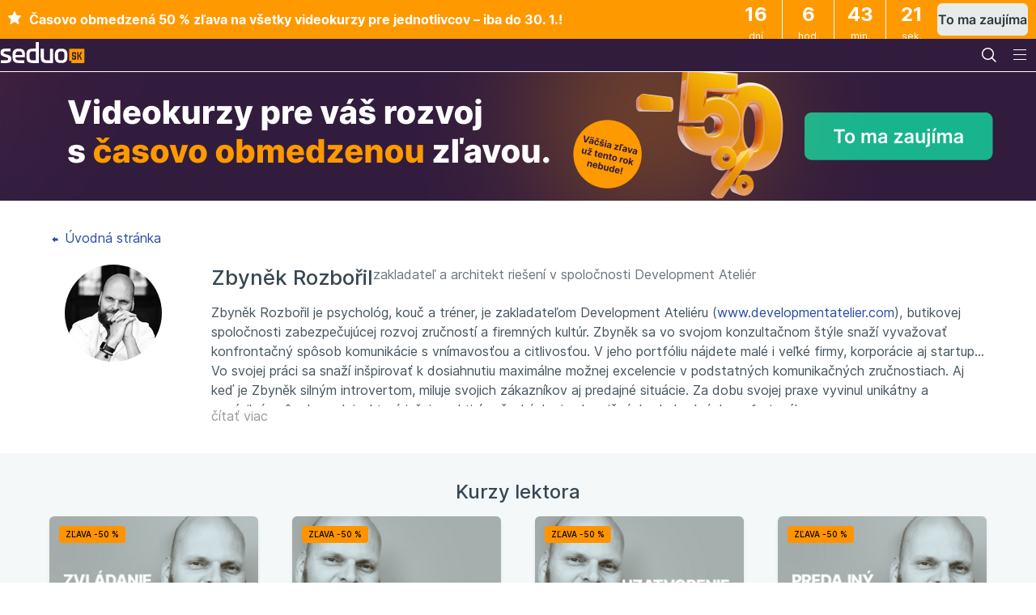

--- FILE ---
content_type: text/html; charset=UTF-8
request_url: https://www.seduo.sk/lektor/zbynek-rozboril
body_size: 42281
content:


<!doctype html>
<html lang="sk">
<head>
    <meta charset="utf-8">
    <meta name="viewport" content="width=device-width, initial-scale=1, viewport-fit=cover">
    <link rel="dns-prefetch" href="//assets.seduo.com">
    <link rel="dns-prefetch" href="//www.googletagmanager.com">
    <link rel="dns-prefetch" href="//seduosk.educdn.cz">
    <link rel="preconnect" href="//assets.seduo.com">
    <link rel="preconnect" href="//www.googletagmanager.com">
    <link rel="preconnect" href="//seduosk.educdn.cz">
    
    <title>Zbyněk Rozbořil – Seduo.sk</title>
    <meta name="description" content="Zbyněk Rozbořil je psychol&amp;amp;oacute;g, kouč a tr&amp;amp;eacute;ner, je zakladateľom Development Ateli&amp;amp;eacute;ru (www.developmentatelier.com), butikovej spoločnosti zabezpečuj&amp;amp;uacute;cej rozvoj zručnost&amp;amp;iacute; a firemn&amp;amp;yacute;ch kult&amp;amp;uacute;r. Zbyněk sa vo sv">
    <meta name="author" content="Alma Career Czechia s.r.o.">
    <link rel="stylesheet" href="https://seduosk.educdn.cz/static/254.d8537fd6.css"><link rel="stylesheet" href="https://seduosk.educdn.cz/static/design-system.7e70ec18.css">
    <link rel="stylesheet" href="https://seduosk.educdn.cz/static/989.81c6540f.css"><link rel="stylesheet" href="https://seduosk.educdn.cz/static/front.05c652ac.css">
    <link rel="shortcut icon" href="https://assets.seduo.com/favicon.ico">
<link rel="apple-touch-icon" sizes="180x180" href="https://assets.seduo.com/apple-touch-icon.png">
<link rel="icon" type="image/png" sizes="32x32" href="https://assets.seduo.com/icon-32.png">
<link rel="icon" type="image/png" sizes="16x16" href="https://assets.seduo.com/icon-16.png">
<link rel="manifest" href="https://assets.seduo.com/site.webmanifest">
<link rel="mask-icon" href="https://assets.seduo.com/safari-pinned-tab.svg" color="#321c3d">
<meta name="msapplication-config" content="https://assets.seduo.com/browserconfig.xml">
    <meta name="theme-color" content="#321c3d">

    <link rel="mask-icon" href="//assets.seduo.com/safari-pinned-tab.svg" color="#321c3d">
    <meta name="google-play-app" content="app-id=eu.lmc.seduo">
    <script>
  var seduo = seduo || {};
  seduo.isInternalRequest = false;
  seduo.isDevEnvironment = false;
  seduo.isCookieBannerEnabled = true;
</script>


        

    <meta property="og:type" content="profile">
    <meta property="og:url" content="https://www.seduo.sk/lektor/zbynek-rozboril">
    <meta property="og:title" content="Zbyněk Rozbořil">
    <meta property="og:description" content="Zbyněk Rozbořil je psychol&amp;oacute;g, kouč a tr&amp;eacute;ner, je zakladateľom Development Ateli&amp;eacute;ru (www.developmentatelier.com), butikovej spoločnosti zabezpečuj&amp;uacute;cej rozvoj zručnost&amp;iacute; a firemn&amp;yacute;ch kult&amp;uacute;r. Zbyněk sa vo sv">
            <meta property="og:image" content="//seduosk.educdn.cz/images/73364-new-photo-cut.jpeg:preview3x">
    </head>
<body         >
    <script>
    window.dataLayer = window.dataLayer || [];
    window.seduo = window.seduo || {};
    window.seduo.currencyCode = 'EUR'

    
            window.seduo.user = {
            id: undefined,
            type: 'nonreg',
            email: undefined,
            name: undefined,
            company_id: undefined,
            company_name: undefined,
            purchased_courses: undefined,
            completed_courses: undefined,
            started_courses: undefined,
            use_app: false,
            lib_categories: undefined,
            lib_abilities: undefined,
            lib_lectors: undefined,
            has_significant_marketing_course: undefined        }

        window.dataLayer.push({
            user: window.seduo.user,
            intercom: {
                hash: undefined,
                allow: false,
                superadmin: false            },
            _clear: true
        });

        window.seduo.googleOptimize = window.seduo.googleOptimize || {};
        window.seduo.googleOptimize.user = window.seduo.user;

        window.seduo.googleAnalytics = window.seduo.googleAnalytics || {};
    
    window.seduo.gtm = window.seduo.gtm || {};
    window.seduo.gtm.isAllowed = true;
</script>

<script>
    window.seduo.page = {
        title: window.document.title,
        category: undefined,
        route: 'front.lector.detail',
        lang: 'sk',
        country: 'sk',
        hostname: 'www.seduo.sk',
        url: 'https://www.seduo.sk/lektor/zbynek-rozboril',
        referrer: undefined,
        virtual: false,
        isPWA: false
    };

    window.dataLayer.push({page: window.seduo.page});
</script>

<script>
    
    
    
    
    
    
    
    
    
    
    
    
    
    
    
    
    
    </script>

 <!-- Google Tag Manager --> <script>(function(w,d,s,l,i,q){w[l]=w[l]||[];w[l].push({'gtm.start': new Date().getTime(),event:'gtm.js'});var f=d.getElementsByTagName(s)[0], j=d.createElement(s),dl=l!='dataLayer'?'&l='+l:'';j.async=true;j.src= 'https://www.googletagmanager.com/gtm.js?id='+i+dl+q;f.parentNode.insertBefore(j,f); })(window,document,'script','dataLayer','GTM-PWLD35', '');</script> <!-- End Google Tag Manager --> <!-- Google Tag Manager (noscript) --> <noscript><iframe src="https://www.googletagmanager.com/ns.html?id=GTM-PWLD35" height="0" width="0" style="display:none;visibility:hidden"></iframe></noscript> <!-- End Google Tag Manager (noscript) --> 

                
    
    
    
                    <div class="promotion promotion--top text-white gtm-element-visibility-single-promo"
             style="background: #FF9900"
             data-gtm-promo-id="Top"
             data-gtm-promo-name="B2C akce Leden 2026 - Top banner s odpočtme FC"
             data-gtm-promo-creative="[STAR] Časovo obmedzen&amp;aacute; 50 % zľava na v&amp;scaron;etky videokurzy pre jednotlivcov &amp;ndash; iba do 30. 1.!"
             data-gtm-promo-position="lectorDetail"
             onclick="window.location = 'https://www.seduo.sk/stranka/50percent-dole'"        >
            <div class="promotion__content">
                <div class="promotion__message">
                    <p><svg xmlns="http://www.w3.org/2000/svg" xmlns:xlink="http://www.w3.org/1999/xlink" width="19px" height="19px" viewBox="0 0 19 19" version="1.1" id="svg_icon_a6f3a3e593f653445065273abb1b6672" class="Icon Icon--small mr-400">
    <g transform="translate(-1163.000000, -1431.000000)">
        <g transform="translate(1163.000000, 1431.000000)">
            <polygon fill="currentColor" fill-rule="nonzero" points="9.5 15.0124612 4.00912131 17.8991869 5.05778583 11.7850037 0.615571657 7.45491503 6.75456066 6.56286771 9.5 1 12.2454393 6.56286771 18.3844283 7.45491503 13.9422142 11.7850037 14.9908787 17.8991869"/>
            <path fill="currentColor" d="M15.2984838,19 C15.0750703,19 14.8484651,18.9227578 14.6258495,18.7714585 L9.54718076,15.2979464 L9.44026142,15.3043168 L4.3751571,18.7706622 C3.86050803,19.1210394 3.27723909,19.0453898 2.97164127,18.6416597 C2.83440152,18.4601006 2.69955548,18.1431685 2.83519942,17.6637888 L4.36717805,12.2440905 C4.37834872,12.1883487 4.34324088,12.0521794 4.30653722,12.0075859 L0.360096465,7.99337804 C0.0313593862,7.65813076 -0.0811452938,7.23051132 0.0592860798,6.84668902 C0.199717453,6.46366303 0.561966565,6.20963956 1.0287413,6.16663873 L6.25262882,5.67770327 C6.30209896,5.66894384 6.40981621,5.58931266 6.43694499,5.53994132 L8.53463864,0.703939648 C8.72613596,0.2627829 9.08678927,0 9.50010433,0 C9.9142173,0 10.2756685,0.264375524 10.4647721,0.707124895 L12.5656574,5.5447192 C12.5903925,5.59010897 12.6989076,5.66894384 12.7531652,5.67849958 L17.9722653,6.1650461 C18.4406358,6.21043588 18.802087,6.46525566 18.9417205,6.84828164 C19.080556,7.23210394 18.9680514,7.65892707 18.6393143,7.99337804 L14.6920756,12.0099749 C14.6569678,12.0521794 14.6218599,12.1883487 14.6330306,12.2456832 L16.1650092,17.6637888 C16.3006532,18.1431685 16.1658071,18.4601006 16.0285674,18.6416597 C15.8562198,18.8694049 15.5897193,19 15.2984838,19 Z M9.49930643,13.7116932 C9.84559743,13.7116932 10.1807177,13.8120285 10.4424308,13.991995 L14.2101407,16.5680637 L13.1090311,12.6748952 C12.9390772,12.0864208 13.1305745,11.3378877 13.5638372,10.8983236 L16.7642363,7.64300084 L12.6007652,7.25519698 C11.9815905,7.19626991 11.3560326,6.74157586 11.1110756,6.17221291 L9.49930643,2.4590109 L7.88753725,6.17460184 C7.64098444,6.74316848 7.0154265,7.19626991 6.40024134,7.25440067 L2.23756818,7.64379715 L5.43716936,10.8991199 C5.86963416,11.3378877 6.06033358,12.0864208 5.89037971,12.6780805 L4.79006798,16.5680637 L8.5577779,13.9911987 C8.8178951,13.8120285 9.15301542,13.7116932 9.49930643,13.7116932 Z" id="Shape"/>
        </g>
    </g>
</svg>
 Časovo obmedzená 50 % zľava na všetky videokurzy pre jednotlivcov – iba do 30. 1.!</p>
                </div>
                <div class="promotion__right">
                                            <div class="promotion__countdown" id="promotion-countdown-wrapper" data-valid-until="2026-01-30T23:59:59+01:00"></div>
                                                                <div class="promotion__button">
                            <a
        
        
        class="Button Button--secondary Button--medium"

        href="https://www.seduo.sk/stranka/50percent-dole"
>                                To ma zaujíma
                            </a>                        </div>
                                    </div>
            </div>
        </div>
    
    <script>
		window.dataLayer.push({
			'matrixID': 23,
			'event': 'promo.view',
			'eventCategory': 'promo',
			'eventAction': 'promo.view',
			'eventLabel': '753',
			'eventValue': 0,
			'eventNonInteraction': true,
			'ecommerce': {
				'currencyCode': 'EUR',
				'promoView': {
					'promotions': [
						{
							'id': '753',
							'name': 'B2C akce Leden 2026 - Top banner s odpočtme FC',
							'creative': '',
							'position': 'placement'
						}
					]
				}
			}
		});
    </script>


<header  class="Header__main"
>
    <div class="Header__container"
>
            <div>
        <a class="Header__action Header__action--logo"
           href="/"
           title="Seduo — úvodná strana"
        >
            <img src="https://seduosk.educdn.cz/static/images/logo.seduosk.svg?v=1"
                 alt="Seduo — úvodná strana"
                 width="105"
                 height="26"
            >
        </a>
    </div>
            <div  class="HeaderNav HeaderNav--start HeaderNav--visible-desktop"
>
    <ul class="HeaderNav__nav">
                    <li class="HeaderNav__nav-item">
                <div
    
    
    class="Dropdown"

>                    <button class="Header__action Header__action--button" type="button"
                            data-spirit-toggle="dropdown" data-spirit-target="#DropdownForCompany" aria-controls="#DropdownForCompany" aria-expanded="false">
                        <span class="Header__action-text">Pre firmy</span>
                    </button>
                    <div
    
    style="max-width: 844px;"
    class="DropdownPopover Header__dropdown--background-cover"

    
    data-spirit-placement="bottom-start"
    id="DropdownForCompany"
>                            
<div  class="HeaderList"
>
    <div   class="typography-heading-xsmall-bold typography-color-primary display-none display-desktop-block"
 >
        Pre firmy
    </div>
    <div class="HeaderList__content"
>
            <div class="HeaderList__items">
        <a href="/kategorie-a-formaty"  class="HeaderListItem"
>
    <div
        
        class="IconOverlay IconOverlay--bg-cover IconOverlay--medium typography-color-primary HeaderListItem__iconOverlay"

>                                                                                                                                                                        <svg xmlns="http://www.w3.org/2000/svg" width="24" height="24" viewBox="0 0 24 24" fill="none" id="svg_3f1730e52dd856c46222c3dacddeb268" class="Icon   " aria-hidden="true">
<path d="M11.5 1.25C8.89452 1.25 6.93435 1.77323 5.30164 2.95676C4.25032 3.71884 3.35944 4.66831 2.66916 5.75002H1.5C1.08579 5.75002 0.75 6.0858 0.75 6.50002C0.75 6.91423 1.08579 7.25002 1.5 7.25002H1.8779C1.76104 7.52425 1.65583 7.80424 1.56275 8.08931C0.889322 10.1519 0.885754 12.3746 1.55256 14.4393C2.19359 16.4242 3.66083 18.1418 5.25 19.3742V22.25C5.25 22.6642 5.58579 23 6 23C6.41421 23 6.75 22.6642 6.75 22.25V19C6.75 18.7605 6.6356 18.5354 6.44213 18.3942C4.89758 17.267 3.53402 15.6939 2.97996 13.9783C2.41046 12.2149 2.4135 10.3165 2.98867 8.55488C3.13595 8.1038 3.3188 7.66762 3.53455 7.25002H6.59861L7.37596 8.41604C7.60573 8.76069 8.07138 8.85382 8.41603 8.62406C8.76067 8.39429 8.8538 7.92864 8.62404 7.58399L8.40139 7.25002H9.59861L10.376 8.41604C10.6057 8.76069 11.0714 8.85382 11.416 8.62406C11.7607 8.39429 11.8538 7.92864 11.624 7.58399L11.4014 7.25002H12.5986L13.376 8.41604C13.6057 8.76069 14.0714 8.85382 14.416 8.62406C14.7607 8.39429 14.8538 7.92864 14.624 7.58399L14.4014 7.25002H16C16.4142 7.25002 16.75 6.91423 16.75 6.50002C16.75 6.0858 16.4142 5.75002 16 5.75002H14.4014L14.624 5.41604C14.8538 5.0714 14.7607 4.60575 14.416 4.37598C14.0714 4.14622 13.6057 4.23935 13.376 4.58399L12.5986 5.75002H11.4014L11.624 5.41604C11.8538 5.0714 11.7607 4.60575 11.416 4.37598C11.0714 4.14622 10.6057 4.23935 10.376 4.58399L9.59861 5.75002H8.40139L8.62404 5.41604C8.8538 5.0714 8.76067 4.60575 8.41603 4.37598C8.07138 4.14622 7.60573 4.23935 7.37596 4.58399L6.59861 5.75002H4.51539C4.99658 5.15661 5.55599 4.62503 6.182 4.17124C7.48493 3.22677 9.10548 2.75 11.5 2.75C14.8292 2.75001 17.1289 4.04877 18.6612 5.96795C20.3133 8.03714 21.1162 10.887 21.2346 13.75H20C19.5858 13.75 19.25 14.0858 19.25 14.5V18C19.25 18.6904 18.6904 19.25 18 19.25H16.5001C16.0859 19.25 15.7501 19.5858 15.7501 20V22.25C15.7501 22.6642 16.0859 23 16.5001 23C16.9143 23 17.2501 22.6642 17.2501 22.25V20.75H18C19.5188 20.75 20.75 19.5188 20.75 18V15.25H22C22.1989 15.25 22.3897 15.171 22.5303 15.0303C22.671 14.8897 22.75 14.6989 22.75 14.5C22.75 11.1781 21.9098 7.63269 19.8334 5.03204C18.0122 2.75097 15.2785 1.25001 11.5 1.25Z" fill="currentcolor"/>
<path d="M17 11C17.5523 11 18 10.5523 18 10C18 9.44771 17.5523 9 17 9C16.4477 9 16 9.44771 16 10C16 10.5523 16.4477 11 17 11Z" fill="currentcolor"/>
<path d="M6.97466 11.3125C7.01265 11.2938 7.14371 11.2597 7.37168 11.2838C7.58611 11.3065 7.80836 11.3732 7.9799 11.4624C8.3253 11.6421 8.58679 11.9496 8.70855 12.3194C8.83809 12.7129 9.26205 12.9268 9.65549 12.7973C10.0489 12.6677 10.2629 12.2438 10.1333 11.8503C9.88913 11.1087 9.36475 10.492 8.67209 10.1317C8.3246 9.95093 7.9196 9.83338 7.52939 9.79213C7.15272 9.75231 6.70176 9.77463 6.31121 9.96724C5.69269 10.2723 5.10732 10.8858 4.89468 11.8254C4.6835 12.7585 4.97641 13.5099 5.1367 13.9212L5.14406 13.9401C5.25291 14.2196 5.43705 14.5389 5.66783 14.8289C5.89687 15.1167 6.20832 15.4216 6.59177 15.6211C7.28442 15.9814 8.09047 16.0567 8.83786 15.8308C9.23437 15.711 9.45868 15.2925 9.33887 14.896C9.21907 14.4995 8.80051 14.2751 8.404 14.3949C8.03131 14.5076 7.62936 14.47 7.28396 14.2904C7.14839 14.2198 6.99094 14.0826 6.84155 13.8949C6.69391 13.7093 6.59009 13.5197 6.54181 13.3957C6.38597 12.9956 6.25295 12.6192 6.35768 12.1565C6.46422 11.6858 6.73607 11.4302 6.97466 11.3125Z" fill="currentcolor"/>
</svg>
    </div>
    <div class="HeaderListItem__wrapper">
        <span   class="typography-body-medium-bold typography-color-primary"
>            Špičkový vzdelávací obsah
        </span>                    <span   class="typography-body-small-regular typography-color-secondary"
>                v rôznych formátoch. Pokrytie veľkej časti vzdelávacích potrieb firiem všetkých velikostí.
            </span>            </div>
</a>
        <a href="/vzdelavanie-na-dosah-ruky"  class="HeaderListItem"
>
    <div
        
        class="IconOverlay IconOverlay--bg-cover IconOverlay--medium typography-color-primary HeaderListItem__iconOverlay"

>                                                                                                                                                                                                        <svg xmlns="http://www.w3.org/2000/svg" width="24" height="24" viewBox="0 0 24 24" fill="none" id="svg_1969a93dea40a107b9ed6c3d33c9be3d" class="Icon   " aria-hidden="true">
<path fill-rule="evenodd" clip-rule="evenodd" d="M8.85 4.01111V3.5H8C7.72386 3.5 7.5 3.72386 7.5 4L7.5 20C7.5 20.2761 7.72386 20.5 8 20.5H16C16.2761 20.5 16.5 20.2761 16.5 20L16.5 4C16.5 3.72386 16.2761 3.5 16 3.5H15.15V4.01111C15.15 4.48055 14.7694 4.86111 14.3 4.86111H9.7C9.23056 4.86111 8.85 4.48055 8.85 4.01111ZM16 2C17.1046 2 18 2.89543 18 4L18 20C18 21.1046 17.1046 22 16 22H8C6.89543 22 6 21.1046 6 20L6 4C6 2.89543 6.89543 2 8 2L16 2Z" fill="currentcolor"/>
</svg>
    </div>
    <div class="HeaderListItem__wrapper">
        <span   class="typography-body-medium-bold typography-color-primary"
>            Vzdelávanie na dosah ruky
        </span>                    <span   class="typography-body-small-regular typography-color-secondary"
>                dostupné kedykoľvek, kdekoľvek a bez čakania. Na počítači, tablete i v mobilnej aplikácii.
            </span>            </div>
</a>
        <a href="/firemna-administracia"  class="HeaderListItem"
>
    <div
        
        class="IconOverlay IconOverlay--bg-cover IconOverlay--medium typography-color-primary HeaderListItem__iconOverlay"

>                                                                                                                                                                                                                        <svg xmlns="http://www.w3.org/2000/svg" width="24" height="24" viewBox="0 0 24 24" fill="none" id="svg_23506ac66bf96337021f4f1e5811df7c" class="Icon   " aria-hidden="true">
<path fill-rule="evenodd" clip-rule="evenodd" d="M1.25 5C1.25 4.0335 2.0335 3.25 3 3.25H21C21.9665 3.25 22.75 4.0335 22.75 5V16C22.75 16.9665 21.9665 17.75 21 17.75H14.9606L15.5856 20.25H17C17.4142 20.25 17.75 20.5858 17.75 21C17.75 21.4142 17.4142 21.75 17 21.75H15.0157C15.0048 21.7502 14.994 21.7502 14.9832 21.75H9.01683C9.00602 21.7502 8.99517 21.7502 8.9843 21.75H7C6.58579 21.75 6.25 21.4142 6.25 21C6.25 20.5858 6.58579 20.25 7 20.25H8.41442L9.03942 17.75H3C2.0335 17.75 1.25 16.9665 1.25 16V5ZM10.0157 16.25C10.0048 16.2498 9.99398 16.2498 9.98318 16.25H3C2.86193 16.25 2.75 16.1381 2.75 16V5C2.75 4.86193 2.86193 4.75 3 4.75H21C21.1381 4.75 21.25 4.86193 21.25 5V16C21.25 16.1381 21.1381 16.25 21 16.25H14.0168C14.006 16.2498 13.9952 16.2498 13.9843 16.25H10.0157ZM10.5856 17.75L9.96058 20.25H14.0394L13.4144 17.75H10.5856ZM12.25 7C12.25 6.58579 12.5858 6.25 13 6.25H16C16.4142 6.25 16.75 6.58579 16.75 7V13.25H18V14.75H5V13.25H6.25V11C6.25 10.5858 6.58579 10.25 7 10.25H9.25V9C9.25 8.58579 9.58579 8.25 10 8.25H12.25V7ZM13.75 13.25H15.25V7.75H13.75V13.25ZM12.25 13.25V9.75H10.75V13.25H12.25ZM9.25 13.25V11.75H7.75V13.25H9.25Z" fill="currentcolor"/>
</svg>
    </div>
    <div class="HeaderListItem__wrapper">
        <span   class="typography-body-medium-bold typography-color-primary"
>            Jednoduchá obsluha
        </span>                    <span   class="typography-body-small-regular typography-color-secondary"
>                vďaka firemnej administrácii a prehľadným štatistikám. Bez zložitej technickej implementácie.
            </span>            </div>
</a>
        <a href="/cennik"  class="HeaderListItem"
>
    <div
        
        class="IconOverlay IconOverlay--bg-cover IconOverlay--medium typography-color-primary HeaderListItem__iconOverlay"

>                                                                                                                        <svg xmlns="http://www.w3.org/2000/svg" width="24" height="24" viewBox="0 0 24 24" fill="none" id="svg_ec31c397db02a0d0ccc3c1fd97ee97f8" class="Icon   " aria-hidden="true">
<path d="M16 11C16 12.6569 14.6569 14 13 14C11.3431 14 10 12.6569 10 11C10 9.34315 11.3431 8 13 8C14.6569 8 16 9.34315 16 11Z" fill="currentcolor"/>
<path fill-rule="evenodd" clip-rule="evenodd" d="M5 5C4.44772 5 4 5.44772 4 6V16C4 16.5523 4.44772 17 5 17H21C21.5523 17 22 16.5523 22 16V6C22 5.44772 21.5523 5 21 5H5ZM5.5 13C6.88071 13 8 14.1193 8 15.5H18C18 14.1193 19.1193 13 20.5 13V9C19.1193 9 18 7.88071 18 6.5H8C8 7.88071 6.88071 9 5.5 9V13Z" fill="currentcolor"/>
<path d="M3 7.5V18H19.5V19.5H2.5C1.94772 19.5 1.5 19.0523 1.5 18.5V7.5H3Z" fill="currentcolor"/>
</svg>
    </div>
    <div class="HeaderListItem__wrapper">
        <span   class="typography-body-medium-bold typography-color-primary"
>            Cenník
        </span>            </div>
</a>
        <a href="/podpora"  class="HeaderListItem"
>
    <div
        
        class="IconOverlay IconOverlay--bg-cover IconOverlay--medium typography-color-primary HeaderListItem__iconOverlay"

>                                                                        <svg xmlns="http://www.w3.org/2000/svg" width="24" height="24" viewBox="0 0 24 24" fill="none" id="svg_aba5369b16a1f40dbec4b494e8ce5f98" class="Icon   " aria-hidden="true">
<path d="M9.75 9.75011C9.75 8.66137 10.7521 7.75 12.0325 7.75C13.291 7.75 14.25 8.6419 14.25 9.75011C14.25 10.079 14.1279 10.3006 13.8061 10.6046C13.66 10.7427 13.4953 10.8765 13.2938 11.0403L13.1661 11.1443C12.9154 11.349 12.6302 11.588 12.3467 11.876C11.6417 12.5925 11.251 13.4554 11.251 14.5004H12.751C12.751 13.8789 12.9653 13.3861 13.4159 12.9281C13.6399 12.7005 13.8731 12.5036 14.1149 12.3062L14.2275 12.2146C14.4289 12.051 14.6455 11.8751 14.8363 11.6949C15.3202 11.2377 15.75 10.649 15.75 9.75011C15.75 7.66908 13.9672 6.25 12.0325 6.25C10.1198 6.25 8.25 7.64962 8.25 9.75011H9.75Z" fill="currentcolor"/>
<path d="M11.2825 16V17.5H12.7825V16H11.2825Z" fill="currentcolor"/>
<path fill-rule="evenodd" clip-rule="evenodd" d="M22 12C22 17.5228 17.5228 22 12 22C6.47715 22 2 17.5228 2 12C2 6.47715 6.47715 2 12 2C17.5228 2 22 6.47715 22 12ZM20.5 12C20.5 16.6944 16.6944 20.5 12 20.5C7.30558 20.5 3.5 16.6944 3.5 12C3.5 7.30558 7.30558 3.5 12 3.5C16.6944 3.5 20.5 7.30558 20.5 12Z" fill="currentcolor"/>
</svg>
    </div>
    <div class="HeaderListItem__wrapper">
        <span   class="typography-body-medium-bold typography-color-primary"
>            Podpora v miestnom jazyku
        </span>            </div>
</a>
    </div>
    <div  class="SupportBlock"
>
    <div class="SupportBlock__text"
>
        <div   class="typography-heading-xsmall-bold typography-color-primary"
 >
Poďte to skúsiť prakticky</div>
        <p   class="typography-body-small-regular typography-color-secondary"
>Získate prístup do skúšobnej verzie a firemnej administrácie Seduo na <strong>21 dní zadarmo a bez záväzkov</strong>. Radi vám ho aj <strong>individuálne predstavíme</strong> a poradíme, ako z neho vyťažiť maximum. Môžete nám napísať alebo rovno zavolať.</p>    </div>
    <div class="SupportBlock__people"
 style="--gradient-image: url('//assets.seduo.com/other/support-gradient.svg');">
        <Image src="//assets.seduo.com/support/tetiana-fedorchak.jpg" alt="Tetiana Fedorchak" width="102" height="102" class="SupportBlock__image"
 />
        <div   class="typography-heading-xsmall-bold typography-color-primary"
 >
Tetiana Fedorchak</div>
        <span   class="typography-body-medium-regular typography-color-secondary"
>Customer care</span>    </div>
    <a
        
        
        class="Button Button--primary Button--large SupportBlock__button"

        href="/vyskusat-seduo"
>Poďte to skúsiť prakticky</a></div>
    </div>
</div>

                    </div>
                </div>
            </li>
            <li class="HeaderNav__nav-item">
                <div
    
    
    class="Dropdown"

>                    <button class="Header__action Header__action--button" type="button"
                            data-spirit-toggle="dropdown" data-spirit-target="#DropdownForIndividual" aria-controls="#DropdownForIndividual" aria-expanded="false">
                        <span class="Header__action-text">Pre jednotlivca</span>
                    </button>
                    <div
    
    style="max-width: 844px;"
    class="DropdownPopover Header__dropdown--background-cover"

    
    data-spirit-placement="bottom-start"
    id="DropdownForIndividual"
>                        <div  class="HeaderList"
>
    <div   class="typography-heading-xsmall-bold typography-color-primary display-none display-desktop-block"
 >
        Pre jednotlivca
    </div>
    <div class="HeaderList__content"
>
            <div class="HeaderList__items">
        <a href="/pre-jednotlivcov"  class="HeaderListItem"
>
    <div
        
        class="IconOverlay IconOverlay--bg-cover IconOverlay--medium typography-color-primary HeaderListItem__iconOverlay"

>                                                                        <svg xmlns="http://www.w3.org/2000/svg" width="24" height="24" viewBox="0 0 24 24" fill="none" id="svg_5903452599bb1f3dc4bd261c2abef2ab" class="Icon   " aria-hidden="true">
<path fill-rule="evenodd" clip-rule="evenodd" d="M8.49965 5.74755L18.2258 12L8.49965 18.2526V5.74755ZM19.6911 11.1589L8.54041 3.99054C7.87489 3.56271 6.99965 4.04055 6.99965 4.83171V19.1684C6.99965 19.9595 7.87489 20.4374 8.54041 20.0096L19.6911 12.8412C20.3035 12.4476 20.3035 11.5525 19.6911 11.1589Z" fill="currentcolor"/>
</svg>
    </div>
    <div class="HeaderListItem__wrapper">
        <span   class="typography-body-medium-bold typography-color-primary"
>            Podpora v miestnom jazyku
        </span>                    <span   class="typography-body-small-regular typography-color-secondary"
>                v 12 tematických kategóriách. Všetko pre váš profesijný a osobný rozvoj.
            </span>            </div>
</a>
        <a href="/stranka/ako-to-funguje"  class="HeaderListItem"
>
    <div
        
        class="IconOverlay IconOverlay--bg-cover IconOverlay--medium typography-color-primary HeaderListItem__iconOverlay"

>                                                                                                                                                                                                                                                        <svg xmlns="http://www.w3.org/2000/svg" width="24" height="24" viewBox="0 0 24 24" fill="none" id="svg_ab44b27cbb2676a41ebd8f11c139b2ae" class="Icon   " aria-hidden="true">
<path fill-rule="evenodd" clip-rule="evenodd" d="M11.25 2V0H12.75V2H11.25ZM4.46967 4.53033L2.96967 3.03033L4.03033 1.96967L5.53033 3.46967L4.46967 4.53033ZM18.4697 3.46967L19.9697 1.96967L21.0303 3.03033L19.5303 4.53033L18.4697 3.46967ZM12 4.75C8.54822 4.75 5.75 7.54822 5.75 11C5.75 13.4921 7.20852 15.645 9.32182 16.6489L9.75 16.8523V18.25H11.25V14.3107L9.46967 12.5303C9.17678 12.2374 9.17678 11.7626 9.46967 11.4697C9.76256 11.1768 10.2374 11.1768 10.5303 11.4697L12 12.9393L13.4697 11.4697C13.7626 11.1768 14.2374 11.1768 14.5303 11.4697C14.8232 11.7626 14.8232 12.2374 14.5303 12.5303L12.75 14.3107V18.25H14.25V16.8523L14.6782 16.6489C16.7915 15.645 18.25 13.4921 18.25 11C18.25 7.54822 15.4518 4.75 12 4.75ZM15.75 21C15.75 21.9665 14.9665 22.75 14 22.75H10C9.0335 22.75 8.25 21.9665 8.25 21L8.25 17.7838C5.86602 16.4633 4.25 13.921 4.25 11C4.25 6.71979 7.71979 3.25 12 3.25C16.2802 3.25 19.75 6.71979 19.75 11C19.75 13.921 18.134 16.4633 15.75 17.7838V21ZM9.75 19.75V21C9.75 21.1381 9.86193 21.25 10 21.25H14C14.1381 21.25 14.25 21.1381 14.25 21V19.75H9.75ZM1 10.25H3V11.75H1V10.25ZM21 10.25H23V11.75H21V10.25ZM5.53033 18.5303L4.03033 20.0303L2.96967 18.9697L4.46967 17.4697L5.53033 18.5303ZM19.5303 17.4697L21.0303 18.9697L19.9697 20.0303L18.4697 18.5303L19.5303 17.4697Z" fill="currentcolor"/>
</svg>
    </div>
    <div class="HeaderListItem__wrapper">
        <span   class="typography-body-medium-bold typography-color-primary"
>            Ako to funguje
        </span>            </div>
</a>
    </div>
    </div>
</div>

                    </div>
                </div>
            </li>
            </ul>
</div>
        <div class="Header__searchWrapper">
        <div class="Header__search" id="search">
            <form>
                <div class="SearchWrapper">
                                                                                                                    <svg xmlns="http://www.w3.org/2000/svg" width="24" height="24" viewBox="0 0 24 24" fill="none" id="svg_5f2e677300319d800368f5b4651acee8" class="Icon   SearchFieldIcon" aria-hidden="true">
<path fill-rule="evenodd" clip-rule="evenodd" d="M15.2465 16.3072C13.9536 17.3652 12.301 18 10.5 18C6.35786 18 3 14.6421 3 10.5C3 6.35786 6.35786 3 10.5 3C14.6421 3 18 6.35786 18 10.5C18 12.301 17.3652 13.9536 16.3072 15.2465L20.5303 19.4697C20.8232 19.7626 20.8232 20.2374 20.5303 20.5303C20.2374 20.8232 19.7626 20.8232 19.4697 20.5303L15.2465 16.3072ZM16.5 10.5C16.5 13.8137 13.8137 16.5 10.5 16.5C7.18629 16.5 4.5 13.8137 4.5 10.5C4.5 7.18629 7.18629 4.5 10.5 4.5C13.8137 4.5 16.5 7.18629 16.5 10.5Z" fill="currentcolor"/>
</svg>
                    <input role="combobox" aria-expanded="false" aria-controls="SearchResults" type="text" class="SearchFieldInput"
                           placeholder="Hľadajte">
                    <div id="SearchResults" class="SearchResults"></div>
                </div>
            </form>
        </div>

        <div
    
    
    class="Dropdown display-none display-desktop-block position-inherit"

>            <button class="Header__action Header__action--button" type="button" data-collapse="toggle"
                    data-spirit-toggle="dropdown" data-spirit-target="#DropdownCategories" aria-controls="#DropdownCategories" aria-expanded="false">
                                                                                                                                                                                <svg xmlns="http://www.w3.org/2000/svg" width="24" height="24" viewBox="0 0 24 24" fill="none" id="svg_3d4cca5f3b4385154059ff4e677456c8" class="Icon   " aria-hidden="true">
<path fill-rule="evenodd" clip-rule="evenodd" d="M3 4C3 3.44772 3.44772 3 4 3H10C10.5523 3 11 3.44772 11 4V10C11 10.5523 10.5523 11 10 11H4C3.44772 11 3 10.5523 3 10V4ZM4.5 9.5V4.5H9.5V9.5H4.5Z" fill="currentcolor"/>
<path fill-rule="evenodd" clip-rule="evenodd" d="M13 14C13 13.4477 13.4477 13 14 13H20C20.5523 13 21 13.4477 21 14V20C21 20.5523 20.5523 21 20 21H14C13.4477 21 13 20.5523 13 20V14ZM14.5 19.5V14.5H19.5V19.5H14.5Z" fill="currentcolor"/>
<path fill-rule="evenodd" clip-rule="evenodd" d="M17 11C19.2091 11 21 9.20914 21 7C21 4.79086 19.2091 3 17 3C14.7909 3 13 4.79086 13 7C13 9.20914 14.7909 11 17 11ZM17 9.5C18.3807 9.5 19.5 8.38071 19.5 7C19.5 5.61929 18.3807 4.5 17 4.5C15.6193 4.5 14.5 5.61929 14.5 7C14.5 8.38071 15.6193 9.5 17 9.5Z" fill="currentcolor"/>
<path d="M3.25647 13.242C2.96348 13.5347 2.96332 14.0096 3.25611 14.3026L5.94405 16.9924L3.25623 19.682C2.96344 19.975 2.9636 20.4499 3.25659 20.7427C3.54959 21.0355 4.02446 21.0353 4.31725 20.7423L7.00435 18.0534L9.69144 20.7423C9.98424 21.0353 10.4591 21.0355 10.7521 20.7427C11.0451 20.4499 11.0453 19.975 10.7525 19.682L8.06465 16.9924L10.7526 14.3026C11.0454 14.0096 11.0452 13.5347 10.7522 13.242C10.4592 12.9492 9.98436 12.9493 9.69157 13.2423L7.00435 15.9314L4.31713 13.2423C4.02434 12.9493 3.54947 12.9492 3.25647 13.242Z" fill="currentcolor"/>
</svg>
                <span class="Header__action-text">Kategórie</span>
            </button>
            <div
    
    
    class="DropdownPopover HeaderCategoryDropdown rounded-0"

    data-spirit-fullwidthmode="all"
    data-spirit-placement="bottom-start"
    id="DropdownCategories"
>                
    
    
<div   class="Container Container--xlarge HeaderCategoryContent"
>    <div class="HeaderCategoryContent__Item">
                    <div>
                <h3   class="typography-body-medium-bold typography-color-primary HeaderCategoryContent__Title"
>                                                                                                                                                                                                                                                                                                    <svg xmlns="http://www.w3.org/2000/svg" width="24" height="24" viewBox="0 0 24 24" fill="none" id="svg_86da6225d87519bf775677ad8ed41d8a" class="Icon   " aria-hidden="true">
<path d="M4 3C3.44772 3 3 3.44772 3 4V10C3 10.5523 3.44772 11 4 11H10C10.5523 11 11 10.5523 11 10V4C11 3.44772 10.5523 3 10 3H4Z" fill="currentcolor"/>
<path d="M14 13C13.4477 13 13 13.4477 13 14V20C13 20.5523 13.4477 21 14 21H20C20.5523 21 21 20.5523 21 20V14C21 13.4477 20.5523 13 20 13H14Z" fill="currentcolor"/>
<path d="M21 7C21 9.20914 19.2091 11 17 11C14.7909 11 13 9.20914 13 7C13 4.79086 14.7909 3 17 3C19.2091 3 21 4.79086 21 7Z" fill="currentcolor"/>
<path d="M3.25647 13.242C2.96348 13.5347 2.96332 14.0096 3.25611 14.3026L5.94405 16.9924L3.25623 19.682C2.96344 19.975 2.9636 20.4499 3.25659 20.7427C3.54959 21.0355 4.02446 21.0353 4.31725 20.7423L7.00435 18.0534L9.69144 20.7423C9.98424 21.0353 10.4591 21.0355 10.7521 20.7427C11.0451 20.4499 11.0453 19.975 10.7525 19.682L8.06465 16.9924L10.7526 14.3026C11.0454 14.0096 11.0452 13.5347 10.7522 13.242C10.4592 12.9492 9.98436 12.9493 9.69157 13.2423L7.00435 15.9314L4.31713 13.2423C4.02434 12.9493 3.54947 12.9492 3.25647 13.242Z" fill="currentcolor"/>
</svg>
                    Kategórie tém
                </h3>                <hr>
                <div class="CategoryList CategoryList--max-height" style="max-height: 336px">
                                            
<a
    
    href="/kategoria/leadership"
    
    class="link-primary CategoryLink"

>                                                                                                                                                                                                                    <svg width="24" height="24" fill="none" viewBox="0 0 24 24" class="Icon   " aria-hidden="true"><use href="#svg_3f1730e52dd856c46222c3dacddeb268"/></svg>
                                                <span class="categories__title">Leadership</span>
                        </a>
                                            
<a
    
    href="/kategoria/obchod"
    
    class="link-primary CategoryLink"

>                                                                                                                                                                                                                    <svg width="24" height="24" fill="none" viewBox="0 0 24 24" class="Icon   " aria-hidden="true"><use href="#svg_3d4cca5f3b4385154059ff4e677456c8"/></svg>
                                                <span class="categories__title">Obchod</span>
                        </a>
                                            
<a
    
    href="/kategoria/komunikacia"
    
    class="link-primary CategoryLink"

>                                                                                                                                                                                                                                                                    <svg xmlns="http://www.w3.org/2000/svg" width="24" height="24" viewBox="0 0 24 24" fill="none" id="svg_d9669082ab6efe9131b3bcd80465dd27" class="Icon   " aria-hidden="true">
<path d="M4.25 7C4.25 6.58579 4.58579 6.25 5 6.25H15C15.4142 6.25 15.75 6.58579 15.75 7C15.75 7.41421 15.4142 7.75 15 7.75H5C4.58579 7.75 4.25 7.41421 4.25 7Z" fill="currentcolor"/>
<path d="M4.25 10C4.25 9.58579 4.58579 9.25 5 9.25H11C11.4142 9.25 11.75 9.58579 11.75 10C11.75 10.4142 11.4142 10.75 11 10.75H5C4.58579 10.75 4.25 10.4142 4.25 10Z" fill="currentcolor"/>
<path fill-rule="evenodd" clip-rule="evenodd" d="M19.75 3C19.75 2.0335 18.9665 1.25 18 1.25H2C1.0335 1.25 0.25 2.0335 0.25 3V17.7919C0.25 18.5047 1.07445 18.9009 1.63099 18.4557L4.25 16.3605V18C4.25 18.9665 5.0335 19.75 6 19.75H18.9869L22.369 22.4557C22.9256 22.9009 23.75 22.5047 23.75 21.7919V7C23.75 6.0335 22.9665 5.25 22 5.25H19.75V3ZM19.75 6.75V14C19.75 14.9665 18.9665 15.75 18 15.75H5.75V18C5.75 18.1381 5.86193 18.25 6 18.25H19.5131L22.25 20.4395V7C22.25 6.86193 22.1381 6.75 22 6.75H19.75ZM18 2.75C18.1381 2.75 18.25 2.86193 18.25 3V14C18.25 14.1381 18.1381 14.25 18 14.25H4.48691L1.75 16.4395V3C1.75 2.86193 1.86193 2.75 2 2.75H18Z" fill="currentcolor"/>
</svg>
                                                <span class="categories__title">Komunikácia</span>
                        </a>
                                            
<a
    
    href="/kategoria/prezentacia"
    
    class="link-primary CategoryLink"

>                                                                                                                                                                                                                                                    <svg xmlns="http://www.w3.org/2000/svg" width="24" height="24" viewBox="0 0 24 24" fill="none" id="svg_c3789e861e020f30d0389e587c11ad77" class="Icon   " aria-hidden="true">
<path fill-rule="evenodd" clip-rule="evenodd" d="M1.25 5C1.25 4.58579 1.58579 4.25 2 4.25V5V5.75C1.58579 5.75 1.25 5.41421 1.25 5ZM3.25 5.75H2V5V4.25H20.9995C20.9996 4.25 21 4.25 21 5C21 5.75 21 5.75 20.9999 5.75H20.75V17.25H22C22.4142 17.25 22.75 17.5858 22.75 18C22.75 18.4142 22.4142 18.75 22 18.75H12.75V20.25H14C14.4142 20.25 14.75 20.5858 14.75 21C14.75 21.4142 14.4142 21.75 14 21.75H10C9.58579 21.75 9.25 21.4142 9.25 21C9.25 20.5858 9.58579 20.25 10 20.25H11.25V18.75H2C1.58579 18.75 1.25 18.4142 1.25 18C1.25 17.5858 1.58579 17.25 2 17.25H3.25V5.75ZM4.75 5.75V17.25H19.25V5.75H4.75ZM21 5L20.9999 5.75H21.9993C22.4135 5.75 22.75 5.41421 22.75 5C22.75 4.58579 22.4142 4.25 22 4.25H20.9995L21 5ZM15.75 14.25V7.5H14.25V14.25H12.75V9H11.25V14.25H9.75V12H8.25V14.25H7V15.75H17V14.25H15.75Z" fill="currentcolor"/>
</svg>
                                                <span class="categories__title">Prezentácia</span>
                        </a>
                                            
<a
    
    href="/kategoria/marketing"
    
    class="link-primary CategoryLink"

>                                                                                                                                                                                                    <svg xmlns="http://www.w3.org/2000/svg" width="24" height="24" viewBox="0 0 24 24" fill="none" id="svg_d0c2f3ea2036fdb1f5ad00f24ae6c70b" class="Icon   " aria-hidden="true">
<path fill-rule="evenodd" clip-rule="evenodd" d="M18.75 3.5C18.75 3.08579 18.4142 2.75 18 2.75C17.5858 2.75 17.25 3.08579 17.25 3.5V4.53648L9.82295 8.25001H4C1.92893 8.25001 0.25 9.92895 0.25 12C0.25 14.0711 1.92893 15.75 4 15.75H4.25V18.75C4.25 19.9768 5.3912 20.75 6.5 20.75C7.6088 20.75 8.75 19.9768 8.75 18.75V15.75H9.864L17.25 18.5198V19.5C17.25 19.9142 17.5858 20.25 18 20.25C18.4142 20.25 18.75 19.9142 18.75 19.5V3.5ZM10.75 9.46354L17.25 6.21353V16.9178L10.75 14.4803V9.46354ZM4 9.75001H9.25V14.25H4C2.75736 14.25 1.75 13.2427 1.75 12C1.75 10.7574 2.75736 9.75001 4 9.75001ZM5.75 18.75V15.75H7.25V18.75C7.25 18.9039 7.04806 19.25 6.5 19.25C5.95194 19.25 5.75 18.9039 5.75 18.75Z" fill="currentcolor"/>
<path d="M21.5 11.25C21.0858 11.25 20.75 11.5858 20.75 12C20.75 12.4142 21.0858 12.75 21.5 12.75H23C23.4142 12.75 23.75 12.4142 23.75 12C23.75 11.5858 23.4142 11.25 23 11.25H21.5Z" fill="currentcolor"/>
<path d="M20.8759 16.5839C21.1057 16.2393 21.5713 16.1462 21.916 16.3759L23.416 17.3759C23.7606 17.6057 23.8538 18.0713 23.624 18.416C23.3942 18.7606 22.9286 18.8538 22.5839 18.624L21.0839 17.624C20.7393 17.3942 20.6462 16.9286 20.8759 16.5839Z" fill="currentcolor"/>
<path d="M23.416 6.624C23.7606 6.39423 23.8538 5.92858 23.624 5.58393C23.3942 5.23929 22.9286 5.14616 22.5839 5.37592L21.0839 6.37592C20.7393 6.60568 20.6462 7.07134 20.8759 7.41598C21.1057 7.76063 21.5713 7.85376 21.916 7.624L23.416 6.624Z" fill="currentcolor"/>
</svg>
                                                <span class="categories__title">Marketing</span>
                        </a>
                                            
<a
    
    href="/kategoria/osobny-rozvoj"
    
    class="link-primary CategoryLink"

>                                                                                                                                                                                                                                                                                                    <svg width="24" height="24" fill="none" viewBox="0 0 24 24" class="Icon   " aria-hidden="true"><use href="#svg_ab44b27cbb2676a41ebd8f11c139b2ae"/></svg>
                                                <span class="categories__title">Osobný rozvoj</span>
                        </a>
                                            
<a
    
    href="/kategoria/produktivita"
    
    class="link-primary CategoryLink"

>                                                                                                                                                                                                                                                    <svg xmlns="http://www.w3.org/2000/svg" width="24" height="24" viewBox="0 0 24 24" fill="none" id="svg_ab95105873ecaff3c31e6f8c4f0f4a9d" class="Icon   " aria-hidden="true">
<path fill-rule="evenodd" clip-rule="evenodd" d="M4.75 13.1893V4H3.25V20C3.25 20.4142 3.58579 20.75 4 20.75H21V19.25H4.75V15.3107L8 12.0607L11.4697 15.5303C11.7626 15.8232 12.2374 15.8232 12.5303 15.5303L19.25 8.81066V11C19.25 11.4142 19.5858 11.75 20 11.75C20.4142 11.75 20.75 11.4142 20.75 11V7C20.75 6.58579 20.4142 6.25 20 6.25H16C15.5858 6.25 15.25 6.58579 15.25 7C15.25 7.41421 15.5858 7.75 16 7.75H18.1893L12 13.9393L8.53033 10.4697C8.23744 10.1768 7.76256 10.1768 7.46967 10.4697L4.75 13.1893Z" fill="currentcolor"/>
</svg>
                                                <span class="categories__title">Produktivita</span>
                        </a>
                                            
<a
    
    href="/kategoria/projekty"
    
    class="link-primary CategoryLink"

>                                                                                                                                                                                    <svg xmlns="http://www.w3.org/2000/svg" width="24" height="24" viewBox="0 0 24 24" fill="none" id="svg_411c65576b8c1d57f2da5eef9d0f33a1" class="Icon   " aria-hidden="true">
<path d="M14 3L18 7V10H16.5V8H13V4.5H5.5V20.5H11V22H5C4.44772 22 4 21.5523 4 21V4C4 3.44772 4.44772 3 5 3H14Z" fill="currentcolor"/>
<path fill-rule="evenodd" clip-rule="evenodd" d="M15.8209 13.5827L16.0921 12H17.9079L18.1791 13.5827C18.6813 13.7384 19.1374 13.9909 19.5228 14.3168L21.0921 13.7511L22 15.2489L20.7094 16.254C20.763 16.4947 20.7912 16.7442 20.7912 17C20.7912 17.2558 20.763 17.5054 20.7094 17.746L22 18.7511L21.0921 20.2489L19.5251 19.6813C19.1392 20.0082 18.6823 20.2613 18.1791 20.4173L17.9079 22H16.0921L15.8209 20.4173C15.3187 20.2616 14.8626 20.0091 14.4772 19.6832L12.9079 20.2489L12 18.7511L13.2906 17.746C13.237 17.5053 13.2088 17.2558 13.2088 17C13.2088 16.7442 13.237 16.4946 13.2906 16.254L12 15.2489L12.9079 13.7511L14.4749 14.3187C14.8608 13.9919 15.3177 13.7387 15.8209 13.5827ZM18.75 17C18.75 17.9665 17.9665 18.75 17 18.75C16.0335 18.75 15.25 17.9665 15.25 17C15.25 16.0335 16.0335 15.25 17 15.25C17.9665 15.25 18.75 16.0335 18.75 17Z" fill="currentcolor"/>
</svg>
                                                <span class="categories__title">Projekty</span>
                        </a>
                                            
<a
    
    href="/kategoria/hr-pravo"
    
    class="link-primary CategoryLink"

>                                                                                                                                                    <svg xmlns="http://www.w3.org/2000/svg" width="24" height="24" viewBox="0 0 24 24" fill="none" id="svg_7c5adb7625dfad3c720d2da09fbfb1c3" class="Icon   " aria-hidden="true">
<path fill-rule="evenodd" clip-rule="evenodd" d="M11.6358 0.344382C11.8623 0.218539 12.1377 0.218539 12.3642 0.344382L21.3642 5.34438C21.6023 5.47666 21.75 5.72762 21.75 6V8C21.75 8.41421 21.4142 8.75 21 8.75H3C2.58579 8.75 2.25 8.41421 2.25 8V6C2.25 5.72762 2.39767 5.47666 2.63577 5.34438L11.6358 0.344382ZM3.75 6.4413V7.25H20.25V6.4413L12 1.85797L3.75 6.4413ZM4.75 16V10H6.25V16H4.75ZM11.25 16V10H12.75V16H11.25ZM17.75 16V10H19.25V16H17.75ZM1.25 18C1.25 17.5858 1.58579 17.25 2 17.25H22C22.4142 17.25 22.75 17.5858 22.75 18V21C22.75 21.4142 22.4142 21.75 22 21.75H2C1.58579 21.75 1.25 21.4142 1.25 21V18ZM2.75 18.75V20.25H21.25V18.75H2.75Z" fill="currentcolor"/>
</svg>
                                                <span class="categories__title">HR a Právo</span>
                        </a>
                                            
<a
    
    href="/kategoria/digitalne-zrucnosti"
    
    class="link-primary CategoryLink"

>                                                                                                                                                                                    <svg xmlns="http://www.w3.org/2000/svg" width="24" height="24" viewBox="0 0 24 24" fill="none" id="svg_7f362246a0cbeb64c4379a3e7c8dadfc" class="Icon   " aria-hidden="true">
<path fill-rule="evenodd" clip-rule="evenodd" d="M1.25 6C1.25 5.0335 2.0335 4.25 3 4.25H15C15.9665 4.25 16.75 5.0335 16.75 6V15C16.75 15.9665 15.9665 16.75 15 16.75H11.5406L12.0406 18.25H13C13.4142 18.25 13.75 18.5858 13.75 19C13.75 19.4142 13.4142 19.75 13 19.75H5C4.58579 19.75 4.25 19.4142 4.25 19C4.25 18.5858 4.58579 18.25 5 18.25H5.95943L6.45943 16.75H3C2.0335 16.75 1.25 15.9665 1.25 15V6ZM8.04057 16.75L7.54057 18.25H10.4594L9.95943 16.75H8.04057ZM3 5.75C2.86193 5.75 2.75 5.86193 2.75 6V15C2.75 15.1381 2.86193 15.25 3 15.25H15C15.1381 15.25 15.25 15.1381 15.25 15V6C15.25 5.86193 15.1381 5.75 15 5.75H3Z" fill="currentcolor"/>
<path d="M21 6.75H18V5.25H21C21.9665 5.25 22.75 6.0335 22.75 7V18C22.75 18.9665 21.9665 19.75 21 19.75H16V18.25H21C21.1381 18.25 21.25 18.1381 21.25 18V12.75H18V11.25H21.25V10.25H18V8.75H21.25V7C21.25 6.86193 21.1381 6.75 21 6.75Z" fill="currentcolor"/>
<path d="M20 16C20 16.5523 19.5523 17 19 17C18.4477 17 18 16.5523 18 16C18 15.4477 18.4477 15 19 15C19.5523 15 20 15.4477 20 16Z" fill="currentcolor"/>
</svg>
                                                <span class="categories__title">Digitálne zručnosti</span>
                        </a>
                                            
<a
    
    href="/kategoria/vip"
    
    class="link-primary CategoryLink"

>                                                                                                    <svg xmlns="http://www.w3.org/2000/svg" width="24" height="24" viewBox="0 0 24 24" fill="none" id="svg_0104858aa891f1eb64e86b1be90ac09b" class="Icon   " aria-hidden="true">
<path fill-rule="evenodd" clip-rule="evenodd" d="M3.46857 5.41435C3.22013 5.2156 2.87333 5.19523 2.60333 5.36351C2.33333 5.5318 2.19889 5.85212 2.2679 6.1627L4.1809 14.7712C4.30799 15.3431 4.81526 15.75 5.40113 15.75H18.599C19.1848 15.75 19.6921 15.3431 19.8192 14.7712L21.7322 6.1627C21.8012 5.85212 21.6668 5.5318 21.3968 5.36351C21.1268 5.19523 20.78 5.2156 20.5315 5.41435L16.0557 8.995L12.5304 5.46967C12.2375 5.17678 11.7626 5.17678 11.4697 5.46967L7.94438 8.995L3.46857 5.41435ZM5.60167 14.25L4.19404 7.91567L7.53152 10.5857C7.82994 10.8244 8.26015 10.8006 8.53038 10.5303L12 7.06066L15.4697 10.5303C15.7399 10.8006 16.1701 10.8244 16.4686 10.5857L19.806 7.91567L18.3984 14.25H5.60167Z" fill="currentcolor"/>
<path d="M5 17.25C4.58579 17.25 4.25 17.5858 4.25 18C4.25 18.4142 4.58579 18.75 5 18.75H19C19.4142 18.75 19.75 18.4142 19.75 18C19.75 17.5858 19.4142 17.25 19 17.25H5Z" fill="currentcolor"/>
</svg>
                                                <span class="categories__title">VIP</span>
                        </a>
                                            
<a
    
    href="/kategoria/jazyky"
    
    class="link-primary CategoryLink"

>                                                                                                                                                                                                    <svg xmlns="http://www.w3.org/2000/svg" width="24" height="24" viewBox="0 0 24 24" fill="none" id="svg_7c43465ea22e03d254edba79aefd2236" class="Icon   " aria-hidden="true">
<path fill-rule="evenodd" clip-rule="evenodd" d="M9 0.25C9.41421 0.25 9.75 0.585786 9.75 1V3.25H17C17.4142 3.25 17.75 3.58579 17.75 4C17.75 4.41421 17.4142 4.75 17 4.75H14.0461C13.4766 6.35975 12.1575 8.92295 9.86524 11.688C10.7291 12.6317 11.67 13.505 12.6655 14.2045L12.084 15.624C10.9288 14.8539 9.85105 13.878 8.87471 12.8263C7.40513 14.4363 5.60515 16.0791 3.43251 17.6127C3.09411 17.8516 2.62614 17.7709 2.38727 17.4325C2.1484 17.0941 2.22909 16.6261 2.56749 16.3873C4.70801 14.8763 6.46314 13.2601 7.88011 11.6903C6.64622 10.2003 5.61802 8.65444 4.85688 7.38587C4.64377 7.03069 4.75894 6.56999 5.11413 6.35688C5.46931 6.14377 5.93001 6.25894 6.14312 6.61413C6.85511 7.80077 7.78366 9.19466 8.87192 10.5343C10.7268 8.25714 11.8655 6.1646 12.4414 4.75H1C0.585786 4.75 0.25 4.41421 0.25 4C0.25 3.58579 0.585786 3.25 1 3.25H8.25V1C8.25 0.585786 8.58579 0.25 9 0.25ZM17.5 8.25C17.8028 8.25 18.0759 8.43205 18.1923 8.71154L23.1923 20.7115C23.3516 21.0939 23.1708 21.533 22.7885 21.6923C22.4061 21.8516 21.967 21.6708 21.8077 21.2885L20.3333 17.75H14.6667L13.1923 21.2885C13.033 21.6708 12.5939 21.8516 12.2115 21.6923C11.8292 21.533 11.6484 21.0939 11.8077 20.7115L16.8077 8.71154C16.9241 8.43205 17.1972 8.25 17.5 8.25ZM15.2917 16.25H19.7083L17.5 10.95L15.2917 16.25Z" fill="currentcolor"/>
</svg>
                                                <span class="categories__title">Jazyky</span>
                        </a>
                                            
<a
    
    href="/kategoria/podcasty"
    
    class="link-primary CategoryLink"

>                                                                                                                                                                                                                                                                    <svg xmlns="http://www.w3.org/2000/svg" width="24" height="24" viewBox="0 0 24 24" fill="none" id="svg_1d8ff109523cd542f8ec8af327aed7ad" class="Icon   " aria-hidden="true">
<path fill-rule="evenodd" clip-rule="evenodd" d="M8 6C8 3.79086 9.79086 2 12 2C14.2091 2 16 3.79086 16 6V12C16 14.2091 14.2091 16 12 16C9.79086 16 8 14.2091 8 12V6ZM14.5 6V12C14.5 13.3807 13.3807 14.5 12 14.5C10.6193 14.5 9.5 13.3807 9.5 12V6C9.5 4.61929 10.6193 3.5 12 3.5C13.3807 3.5 14.5 4.61929 14.5 6Z" fill="currentcolor"/>
<path d="M4.25 13C4.25 16.8324 7.36036 19.9078 11.25 20.2615V23H12.75V20.2615C16.6396 19.9078 19.75 16.8324 19.75 13H18.25C18.25 16.1541 15.5 18.7955 12 18.7955C8.49999 18.7955 5.75 16.1541 5.75 13H4.25Z" fill="currentcolor"/>
</svg>
                                                <span class="categories__title">Podcasty</span>
                        </a>
                                            
<a
    
    href="/vsetky-kurzy"
    
    class="link-primary CategoryLink"

>                                                                                                                                                                                                                    <svg width="24" height="24" fill="none" viewBox="0 0 24 24" class="Icon   " aria-hidden="true"><use href="#svg_3d4cca5f3b4385154059ff4e677456c8"/></svg>
                                                <span class="categories__title">Všetky kurzy</span>
                        </a>
                                    </div>
            </div>
                    </div>

    <div class="HeaderCategoryContent__Item">
        <div>
            <h3   class="typography-body-medium-bold typography-color-primary HeaderCategoryContent__Title"
>                                                                                                                                                                                                                                <svg xmlns="http://www.w3.org/2000/svg" width="24" height="24" viewBox="0 0 24 24" fill="none" id="svg_e5b37e63e3eff3120fbc75a01890780a" class="Icon   " aria-hidden="true">
<path fill-rule="evenodd" clip-rule="evenodd" d="M21.7577 8.43694C22.1006 8.24643 22.1006 7.75328 21.7577 7.56278L12.243 2.27679C12.0919 2.19289 11.9083 2.19289 11.7573 2.27679L2.24253 7.56278C1.89963 7.75328 1.89963 8.24643 2.24253 8.43694L11.7573 13.7229C11.9083 13.8068 12.0919 13.8068 12.243 13.7229L21.7577 8.43694Z" fill="currentcolor"/>
<path d="M21.0001 11.2498L21.6797 11.5799C22.0438 11.7567 22.0579 12.2702 21.7041 12.4667L12.243 17.7229C12.0919 17.8068 11.9083 17.8068 11.7573 17.7229L2.29614 12.4667C1.94237 12.2702 1.95649 11.7567 2.32053 11.5799L3.00013 11.2498L12.0001 16.1419L21.0001 11.2498Z" fill="currentcolor"/>
<path d="M21.0001 15.2498L21.6798 15.5799C22.0438 15.7567 22.0579 16.2702 21.7041 16.4667L12.243 21.7229C12.0919 21.8068 11.9083 21.8068 11.7573 21.7229L2.29613 16.4667C1.94235 16.2702 1.95647 15.7567 2.32051 15.5799L3.00013 15.2498L12.0001 20.1419L21.0001 15.2498Z" fill="currentcolor"/>
</svg>
                Vzdelávacie formáty
            </h3>            <hr>
            <div class="CategoryList">
                
<a
    
    href="/vsetky-kurzy/odporucane"
    
    class="link-primary CategoryLink"

>                    <span>Videokurzy</span>
                </a>
                                                    
<a
    
    href="/kategorie-a-formaty#seduo-webinare"
    
    class="link-primary CategoryLink"

>                        <span>Webináre</span>
                    </a>
                                                    
<a
    
    href="/vzdelavacie-programy"
    
    class="link-primary CategoryLink"

>                        <span>Vzdelávacie programy</span>
                    </a>
                                                    
<a
    
    href="/kategorie-a-formaty#seduo-akademie"
    
    class="link-primary CategoryLink"

>                    <span>Akadémia</span>
                    </a>
                            </div>
        </div>
    </div>
</div>

            </div>
        </div>
    </div>
    <div  class="HeaderNav HeaderNav--end js-search-collapse-hidden"
>
    <ul class="HeaderNav__nav">
                                        <li class="HeaderNav__nav-item HeaderNav__nav-item--hidden-tablet">
                    <button class="Header__action Header__action--button" type="button" data-collapse="toggle"
                            data-target="#search" aria-controls="search" aria-expanded="false"
                            aria-label="Toggle navigation">
                                                                                                                        <svg xmlns="http://www.w3.org/2000/svg" width="24" height="24" viewBox="0 0 24 24" fill="none" id="svg_297be9d78eee7fc0d56d2d530081fd3c" class="Icon   " aria-hidden="true">
<path fill-rule="evenodd" clip-rule="evenodd" d="M15.2465 16.3072C13.9536 17.3652 12.301 18 10.5 18C6.35786 18 3 14.6421 3 10.5C3 6.35786 6.35786 3 10.5 3C14.6421 3 18 6.35786 18 10.5C18 12.301 17.3652 13.9536 16.3072 15.2465L20.5303 19.4697C20.8232 19.7626 20.8232 20.2374 20.5303 20.5303C20.2374 20.8232 19.7626 20.8232 19.4697 20.5303L15.2465 16.3072ZM16.5 10.5C16.5 13.8137 13.8137 16.5 10.5 16.5C7.18629 16.5 4.5 13.8137 4.5 10.5C4.5 7.18629 7.18629 4.5 10.5 4.5C13.8137 4.5 16.5 7.18629 16.5 10.5Z" fill="currentcolor"/>
</svg>
                    </button>
                </li>
                                    <li class="HeaderNav__nav-item HeaderNav__nav-item--visible-desktop">
                        
<a
    
    href="/prihlasenie"
    
    class="link-inverted Header__action"

>                            <span class="Header__action-text">Prihlásenie</span>
                        </a>
                    </li>
                                                                <li class="HeaderNav__nav-item HeaderNav__nav-item--hidden-desktop">
                    <button class="Header__action Header__action--button Header__action--button-square" type="button" data-toggle="collapse"
                            data-target="#header-menu" aria-controls="header-menu" aria-expanded="false"
                            aria-label="Toggle navigation">
                        <div class="icon-menu">
                            <span class="icon-menu__line"></span>
                            <span class="icon-menu__line"></span>
                            <span class="icon-menu__line"></span>
                        </div>
                    </button>
                </li>
        </ul>
</div>
    </div>
</header>
<div class="BurgerMenu shadow collapse" id="header-menu">
    <div   class="Container Container--xlarge Header__accountWrapper"
>                <a
        
        
        class="Button Button--primary Button--block Button--large"

        href="/prihlasenie"
>            Prihlásenie
        </a>    </div>

<div class="display-desktop-none">
     <section
     data-spirit-toggle="accordion"
    
    id="BurgerMenuAccordion"
    class="Accordion"

>
                          <article
    
    
    id="AccordionItemForCompanies"
    class="Accordion__item"

>
                     <h3
    
    
    id="AccordionItemForCompaniesHeader"
    class="Accordion__itemHeader"

>
    <button
        type="button"
        class="Accordion__itemToggle"
        data-spirit-toggle="collapse"
        data-spirit-target="AccordionItemForCompaniesContent"
        aria-expanded="false"
        aria-controls="AccordionItemForCompaniesContent"
    >
                             Pre firmy
                     </button>
    <span class="Accordion__itemSide">
                <span class="Accordion__itemIcon">
                                                                                                                                                                                                            <svg xmlns="http://www.w3.org/2000/svg" width="24" height="24" viewBox="0 0 24 24" fill="none" id="svg_315cf7418f5974c42d5685cfa13d56b7" class="Icon   " aria-hidden="true">
<path fill-rule="evenodd" clip-rule="evenodd" d="M5.46967 9.4697C5.76256 9.17681 6.23744 9.17681 6.53033 9.4697L12 14.9394L17.4697 9.4697C17.7626 9.17681 18.2374 9.17681 18.5303 9.4697C18.8232 9.76259 18.8232 10.2375 18.5303 10.5304L12.5303 16.5304C12.3897 16.671 12.1989 16.75 12 16.75C11.8011 16.75 11.6103 16.671 11.4697 16.5304L5.46967 10.5304C5.17678 10.2375 5.17678 9.76259 5.46967 9.4697Z" fill="currentcolor"/>
</svg>
        </span>
    </span>
</h3>
                 <div
    
    
    id="AccordionItemForCompaniesContent"
    class="Collapse"

    aria-labelledby="AccordionItemForCompaniesHeader"
    data-spirit-parent="&#x23;BurgerMenuAccordion"
>
    <div class="Collapse__content">
        <div class="Accordion__content"
>
                                     
<div  class="HeaderList"
>
    <div   class="typography-heading-xsmall-bold typography-color-primary display-none display-desktop-block"
 >
        Pre firmy
    </div>
    <div class="HeaderList__content"
>
            <div class="HeaderList__items">
        <a href="/kategorie-a-formaty"  class="HeaderListItem"
>
    <div
        
        class="IconOverlay IconOverlay--bg-cover IconOverlay--medium typography-color-primary HeaderListItem__iconOverlay"

>                                                                                                                                                                        <svg width="24" height="24" fill="none" viewBox="0 0 24 24" class="Icon   " aria-hidden="true"><use href="#svg_3f1730e52dd856c46222c3dacddeb268"/></svg>
    </div>
    <div class="HeaderListItem__wrapper">
        <span   class="typography-body-medium-bold typography-color-primary"
>            Špičkový vzdelávací obsah
        </span>                    <span   class="typography-body-small-regular typography-color-secondary"
>                v rôznych formátoch. Pokrytie veľkej časti vzdelávacích potrieb firiem všetkých velikostí.
            </span>            </div>
</a>
        <a href="/vzdelavanie-na-dosah-ruky"  class="HeaderListItem"
>
    <div
        
        class="IconOverlay IconOverlay--bg-cover IconOverlay--medium typography-color-primary HeaderListItem__iconOverlay"

>                                                                                                                                                                                                        <svg width="24" height="24" fill="none" viewBox="0 0 24 24" class="Icon   " aria-hidden="true"><use href="#svg_1969a93dea40a107b9ed6c3d33c9be3d"/></svg>
    </div>
    <div class="HeaderListItem__wrapper">
        <span   class="typography-body-medium-bold typography-color-primary"
>            Vzdelávanie na dosah ruky
        </span>                    <span   class="typography-body-small-regular typography-color-secondary"
>                dostupné kedykoľvek, kdekoľvek a bez čakania. Na počítači, tablete i v mobilnej aplikácii.
            </span>            </div>
</a>
        <a href="/firemna-administracia"  class="HeaderListItem"
>
    <div
        
        class="IconOverlay IconOverlay--bg-cover IconOverlay--medium typography-color-primary HeaderListItem__iconOverlay"

>                                                                                                                                                                                                                        <svg width="24" height="24" fill="none" viewBox="0 0 24 24" class="Icon   " aria-hidden="true"><use href="#svg_23506ac66bf96337021f4f1e5811df7c"/></svg>
    </div>
    <div class="HeaderListItem__wrapper">
        <span   class="typography-body-medium-bold typography-color-primary"
>            Jednoduchá obsluha
        </span>                    <span   class="typography-body-small-regular typography-color-secondary"
>                vďaka firemnej administrácii a prehľadným štatistikám. Bez zložitej technickej implementácie.
            </span>            </div>
</a>
        <a href="/cennik"  class="HeaderListItem"
>
    <div
        
        class="IconOverlay IconOverlay--bg-cover IconOverlay--medium typography-color-primary HeaderListItem__iconOverlay"

>                                                                                                                        <svg width="24" height="24" fill="none" viewBox="0 0 24 24" class="Icon   " aria-hidden="true"><use href="#svg_ec31c397db02a0d0ccc3c1fd97ee97f8"/></svg>
    </div>
    <div class="HeaderListItem__wrapper">
        <span   class="typography-body-medium-bold typography-color-primary"
>            Cenník
        </span>            </div>
</a>
        <a href="/podpora"  class="HeaderListItem"
>
    <div
        
        class="IconOverlay IconOverlay--bg-cover IconOverlay--medium typography-color-primary HeaderListItem__iconOverlay"

>                                                                        <svg width="24" height="24" fill="none" viewBox="0 0 24 24" class="Icon   " aria-hidden="true"><use href="#svg_aba5369b16a1f40dbec4b494e8ce5f98"/></svg>
    </div>
    <div class="HeaderListItem__wrapper">
        <span   class="typography-body-medium-bold typography-color-primary"
>            Podpora v miestnom jazyku
        </span>            </div>
</a>
    </div>
    <div  class="SupportBlock"
>
    <div class="SupportBlock__text"
>
        <div   class="typography-heading-xsmall-bold typography-color-primary"
 >
Poďte to skúsiť prakticky</div>
        <p   class="typography-body-small-regular typography-color-secondary"
>Získate prístup do skúšobnej verzie a firemnej administrácie Seduo na <strong>21 dní zadarmo a bez záväzkov</strong>. Radi vám ho aj <strong>individuálne predstavíme</strong> a poradíme, ako z neho vyťažiť maximum. Môžete nám napísať alebo rovno zavolať.</p>    </div>
    <div class="SupportBlock__people"
 style="--gradient-image: url('//assets.seduo.com/other/support-gradient.svg');">
        <Image src="//assets.seduo.com/support/tetiana-fedorchak.jpg" alt="Tetiana Fedorchak" width="102" height="102" class="SupportBlock__image"
 />
        <div   class="typography-heading-xsmall-bold typography-color-primary"
 >
Tetiana Fedorchak</div>
        <span   class="typography-body-medium-regular typography-color-secondary"
>Customer care</span>    </div>
    <a
        
        
        class="Button Button--primary Button--large SupportBlock__button"

        href="/vyskusat-seduo"
>Poďte to skúsiť prakticky</a></div>
    </div>
</div>

                         </div>
    </div>
</div>
             </article>
             <article
    
    
    id="AccordionItemForIndividuals"
    class="Accordion__item"

>
                     <h3
    
    
    id="AccordionItemForIndividualsHeader"
    class="Accordion__itemHeader"

>
    <button
        type="button"
        class="Accordion__itemToggle"
        data-spirit-toggle="collapse"
        data-spirit-target="AccordionItemForIndividualsContent"
        aria-expanded="false"
        aria-controls="AccordionItemForIndividualsContent"
    >
                             Pre jednotlivca
                     </button>
    <span class="Accordion__itemSide">
                <span class="Accordion__itemIcon">
                                                                                                                                                                                                            <svg width="24" height="24" fill="none" viewBox="0 0 24 24" class="Icon   " aria-hidden="true"><use href="#svg_315cf7418f5974c42d5685cfa13d56b7"/></svg>
        </span>
    </span>
</h3>
                 <div
    
    
    id="AccordionItemForIndividualsContent"
    class="Collapse"

    aria-labelledby="AccordionItemForIndividualsHeader"
    data-spirit-parent="&#x23;BurgerMenuAccordion"
>
    <div class="Collapse__content">
        <div class="Accordion__content"
>
                                 <div  class="HeaderList"
>
    <div   class="typography-heading-xsmall-bold typography-color-primary display-none display-desktop-block"
 >
        Pre jednotlivca
    </div>
    <div class="HeaderList__content"
>
            <div class="HeaderList__items">
        <a href="/pre-jednotlivcov"  class="HeaderListItem"
>
    <div
        
        class="IconOverlay IconOverlay--bg-cover IconOverlay--medium typography-color-primary HeaderListItem__iconOverlay"

>                                                                        <svg width="24" height="24" fill="none" viewBox="0 0 24 24" class="Icon   " aria-hidden="true"><use href="#svg_5903452599bb1f3dc4bd261c2abef2ab"/></svg>
    </div>
    <div class="HeaderListItem__wrapper">
        <span   class="typography-body-medium-bold typography-color-primary"
>            Podpora v miestnom jazyku
        </span>                    <span   class="typography-body-small-regular typography-color-secondary"
>                v 12 tematických kategóriách. Všetko pre váš profesijný a osobný rozvoj.
            </span>            </div>
</a>
        <a href="/stranka/ako-to-funguje"  class="HeaderListItem"
>
    <div
        
        class="IconOverlay IconOverlay--bg-cover IconOverlay--medium typography-color-primary HeaderListItem__iconOverlay"

>                                                                                                                                                                                                                                                        <svg width="24" height="24" fill="none" viewBox="0 0 24 24" class="Icon   " aria-hidden="true"><use href="#svg_ab44b27cbb2676a41ebd8f11c139b2ae"/></svg>
    </div>
    <div class="HeaderListItem__wrapper">
        <span   class="typography-body-medium-bold typography-color-primary"
>            Ako to funguje
        </span>            </div>
</a>
    </div>
    </div>
</div>

                         </div>
    </div>
</div>
             </article>
                  <article
     aria-expanded="true"
    
    id="AccordionItemCategories"
    class="Accordion__item"

>
                 <h3
    
    
    id="AccordionItemCategoriesHeader"
    class="Accordion__itemHeader"

>
    <button
        type="button"
        class="Accordion__itemToggle"
        data-spirit-toggle="collapse"
        data-spirit-target="AccordionItemCategoriesContent"
        aria-expanded="true"
        aria-controls="AccordionItemCategoriesContent"
    >
                         Kategórie
                 </button>
    <span class="Accordion__itemSide">
                <span class="Accordion__itemIcon">
                                                                                                                                                                                                            <svg width="24" height="24" fill="none" viewBox="0 0 24 24" class="Icon   " aria-hidden="true"><use href="#svg_315cf7418f5974c42d5685cfa13d56b7"/></svg>
        </span>
    </span>
</h3>
             <div
    
    
    id="AccordionItemCategoriesContent"
    class="Collapse is-open"

    aria-labelledby="AccordionItemCategoriesHeader"
    data-spirit-parent="&#x23;BurgerMenuAccordion"
>
    <div class="Collapse__content">
        <div class="Accordion__content"
>
                             
    
    
<div   class="Container Container--xlarge HeaderCategoryContent"
>    <div class="HeaderCategoryContent__Item">
                    <div>
                <h3   class="typography-body-medium-bold typography-color-primary HeaderCategoryContent__Title"
>                                                                                                                                                                                                                                                                                                    <svg width="24" height="24" fill="none" viewBox="0 0 24 24" class="Icon   " aria-hidden="true"><use href="#svg_86da6225d87519bf775677ad8ed41d8a"/></svg>
                    Kategórie tém
                </h3>                <hr>
                <div class="CategoryList CategoryList--max-height" style="max-height: 336px">
                                            
<a
    
    href="/kategoria/leadership"
    
    class="link-primary CategoryLink"

>                                                                                                                                                                                                                    <svg width="24" height="24" fill="none" viewBox="0 0 24 24" class="Icon   " aria-hidden="true"><use href="#svg_3f1730e52dd856c46222c3dacddeb268"/></svg>
                                                <span class="categories__title">Leadership</span>
                        </a>
                                            
<a
    
    href="/kategoria/obchod"
    
    class="link-primary CategoryLink"

>                                                                                                                                                                                                                    <svg width="24" height="24" fill="none" viewBox="0 0 24 24" class="Icon   " aria-hidden="true"><use href="#svg_3d4cca5f3b4385154059ff4e677456c8"/></svg>
                                                <span class="categories__title">Obchod</span>
                        </a>
                                            
<a
    
    href="/kategoria/komunikacia"
    
    class="link-primary CategoryLink"

>                                                                                                                                                                                                                                                                    <svg width="24" height="24" fill="none" viewBox="0 0 24 24" class="Icon   " aria-hidden="true"><use href="#svg_d9669082ab6efe9131b3bcd80465dd27"/></svg>
                                                <span class="categories__title">Komunikácia</span>
                        </a>
                                            
<a
    
    href="/kategoria/prezentacia"
    
    class="link-primary CategoryLink"

>                                                                                                                                                                                                                                                    <svg width="24" height="24" fill="none" viewBox="0 0 24 24" class="Icon   " aria-hidden="true"><use href="#svg_c3789e861e020f30d0389e587c11ad77"/></svg>
                                                <span class="categories__title">Prezentácia</span>
                        </a>
                                            
<a
    
    href="/kategoria/marketing"
    
    class="link-primary CategoryLink"

>                                                                                                                                                                                                    <svg width="24" height="24" fill="none" viewBox="0 0 24 24" class="Icon   " aria-hidden="true"><use href="#svg_d0c2f3ea2036fdb1f5ad00f24ae6c70b"/></svg>
                                                <span class="categories__title">Marketing</span>
                        </a>
                                            
<a
    
    href="/kategoria/osobny-rozvoj"
    
    class="link-primary CategoryLink"

>                                                                                                                                                                                                                                                                                                    <svg width="24" height="24" fill="none" viewBox="0 0 24 24" class="Icon   " aria-hidden="true"><use href="#svg_ab44b27cbb2676a41ebd8f11c139b2ae"/></svg>
                                                <span class="categories__title">Osobný rozvoj</span>
                        </a>
                                            
<a
    
    href="/kategoria/produktivita"
    
    class="link-primary CategoryLink"

>                                                                                                                                                                                                                                                    <svg width="24" height="24" fill="none" viewBox="0 0 24 24" class="Icon   " aria-hidden="true"><use href="#svg_ab95105873ecaff3c31e6f8c4f0f4a9d"/></svg>
                                                <span class="categories__title">Produktivita</span>
                        </a>
                                            
<a
    
    href="/kategoria/projekty"
    
    class="link-primary CategoryLink"

>                                                                                                                                                                                    <svg width="24" height="24" fill="none" viewBox="0 0 24 24" class="Icon   " aria-hidden="true"><use href="#svg_411c65576b8c1d57f2da5eef9d0f33a1"/></svg>
                                                <span class="categories__title">Projekty</span>
                        </a>
                                            
<a
    
    href="/kategoria/hr-pravo"
    
    class="link-primary CategoryLink"

>                                                                                                                                                    <svg width="24" height="24" fill="none" viewBox="0 0 24 24" class="Icon   " aria-hidden="true"><use href="#svg_7c5adb7625dfad3c720d2da09fbfb1c3"/></svg>
                                                <span class="categories__title">HR a Právo</span>
                        </a>
                                            
<a
    
    href="/kategoria/digitalne-zrucnosti"
    
    class="link-primary CategoryLink"

>                                                                                                                                                                                    <svg width="24" height="24" fill="none" viewBox="0 0 24 24" class="Icon   " aria-hidden="true"><use href="#svg_7f362246a0cbeb64c4379a3e7c8dadfc"/></svg>
                                                <span class="categories__title">Digitálne zručnosti</span>
                        </a>
                                            
<a
    
    href="/kategoria/vip"
    
    class="link-primary CategoryLink"

>                                                                                                    <svg width="24" height="24" fill="none" viewBox="0 0 24 24" class="Icon   " aria-hidden="true"><use href="#svg_0104858aa891f1eb64e86b1be90ac09b"/></svg>
                                                <span class="categories__title">VIP</span>
                        </a>
                                            
<a
    
    href="/kategoria/jazyky"
    
    class="link-primary CategoryLink"

>                                                                                                                                                                                                    <svg width="24" height="24" fill="none" viewBox="0 0 24 24" class="Icon   " aria-hidden="true"><use href="#svg_7c43465ea22e03d254edba79aefd2236"/></svg>
                                                <span class="categories__title">Jazyky</span>
                        </a>
                                            
<a
    
    href="/kategoria/podcasty"
    
    class="link-primary CategoryLink"

>                                                                                                                                                                                                                                                                    <svg width="24" height="24" fill="none" viewBox="0 0 24 24" class="Icon   " aria-hidden="true"><use href="#svg_1d8ff109523cd542f8ec8af327aed7ad"/></svg>
                                                <span class="categories__title">Podcasty</span>
                        </a>
                                            
<a
    
    href="/vsetky-kurzy"
    
    class="link-primary CategoryLink"

>                                                                                                                                                                                                                    <svg width="24" height="24" fill="none" viewBox="0 0 24 24" class="Icon   " aria-hidden="true"><use href="#svg_3d4cca5f3b4385154059ff4e677456c8"/></svg>
                                                <span class="categories__title">Všetky kurzy</span>
                        </a>
                                    </div>
            </div>
                    </div>

    <div class="HeaderCategoryContent__Item">
        <div>
            <h3   class="typography-body-medium-bold typography-color-primary HeaderCategoryContent__Title"
>                                                                                                                                                                                                                                <svg width="24" height="24" fill="none" viewBox="0 0 24 24" class="Icon   " aria-hidden="true"><use href="#svg_e5b37e63e3eff3120fbc75a01890780a"/></svg>
                Vzdelávacie formáty
            </h3>            <hr>
            <div class="CategoryList">
                
<a
    
    href="/vsetky-kurzy/odporucane"
    
    class="link-primary CategoryLink"

>                    <span>Videokurzy</span>
                </a>
                                                    
<a
    
    href="/kategorie-a-formaty#seduo-webinare"
    
    class="link-primary CategoryLink"

>                        <span>Webináre</span>
                    </a>
                                                    
<a
    
    href="/vzdelavacie-programy"
    
    class="link-primary CategoryLink"

>                        <span>Vzdelávacie programy</span>
                    </a>
                                                    
<a
    
    href="/kategorie-a-formaty#seduo-akademie"
    
    class="link-primary CategoryLink"

>                    <span>Akadémia</span>
                    </a>
                            </div>
        </div>
    </div>
</div>

                     </div>
    </div>
</div>
         </article>
    </section>
</div>

</div>

        <div class="sticky-top" id="js-alerts"></div>
        <main role="main" id="main" class="">
                
                
    
                            
            <div class="promotion promotion--header bg-brand-dark gtm-element-visibility-single-promo"
             data-gtm-promo-id="Header"
             data-gtm-promo-name="B2C akce Leden 2026 - Hero banner"
             data-gtm-promo-position="lectorDetail"
        >
            <div class="promotion__gradient">
                <a href="https://www.seduo.sk/stranka/50percent-dole">
                    <picture>
                        <source media="(max-width: 767px)"  srcset="//seduosk.educdn.cz/images/130886-seduo-iag-6185-obecny-header-768x160-sk.jpg" />
                        <source media="(max-width: 1199px)"  srcset="//seduosk.educdn.cz/images/130885-seduo-iag-6185-obecny-header-1200x160-sk.jpg" />
                        <img src="//seduosk.educdn.cz/images/130884-seduo-iag-6185-obecny-header-1920x160-sk.jpg" alt="B2C akce Leden 2026 - Hero banner" />
                    </picture>
                </a>
            </div>
        </div>
    
    
    
    
    <script>
		window.dataLayer.push({
			'matrixID': 23,
			'event': 'promo.view',
			'eventCategory': 'promo',
			'eventAction': 'promo.view',
			'eventLabel': '755',
			'eventValue': 0,
			'eventNonInteraction': true,
			'ecommerce': {
				'currencyCode': 'EUR',
				'promoView': {
					'promotions': [
						{
							'id': '755',
							'name': 'B2C akce Leden 2026 - Hero banner',
							'creative': '',
							'position': 'placement'
						}
					]
				}
			}
		});
    </script>

        
    
    <div class="container">
        <div class="row no-gutters py-8">
            <div class="col">
                    <p class="mb-7">
        <a href="/">
            <svg xmlns="http://www.w3.org/2000/svg" version="1.1" width="20" height="20" viewBox="0 0 20 20" id="svg_icon_10204b8fda5e3796bcf8be3d8a0e4ffc" class="icon icon--small icon-link">
<path d="M9.985 16.6v-3.828l7.017 0.001v-5.552h-7.017v-3.821l-7.583 6.601z"/>
</svg>

            Úvodná stránka
        </a>
    </p>

                <div class="row">
                    <div class="col">
                        <header>
                            <div class="row">
                                <div class="col-12 col-md-3 col-lg-2">
                                    <div class="text-center pb-600 pb-lg-0">
                                                                                        
<img
    
    class="Image Image--circle lazy"

    src="//seduosk.educdn.cz/images/73364-new-photo-cut.jpeg:partnerMini"
    alt="Zbyněk Rozbořil"
     data-src="//seduosk.educdn.cz/images/73364-new-photo-cut.jpeg:partner1x"
    
     data-srcset="//seduosk.educdn.cz/images/73364-new-photo-cut.jpeg:partner2x 240w, //seduosk.educdn.cz/images/73364-new-photo-cut.jpeg:partner1x 120w"
     width="120px"
     height="120px"
     sizes="120px"
     data-sizes="120px"
    
>
                                                                            </div>
                                </div>

                                <div class="col-12 col-md-9 col-lg-10">
                                    <div class="row">
                                        <div class="col-12">
                                            <div class="text text-center text-md-left">
                                                <h1 itemprop="name" class="display-flex align-items-center justify-content-center justify-content-md-start gap-400">
                                                    Zbyněk Rozbořil     
                                                </h1>

                                                <p class="text-muted">
                                                    zakladateľ a architekt riešení v spoločnosti Development Ateliér
                                                </p>
                                            </div>
                                        </div>
                                                                                    <div class="col-12" data-role="show-more-wrapper">
                                                <div class="text-truncate-multiline text-truncate-multiline-3" data-role="show-more-content">
                                                    <p>Zbyněk Rozbořil je psychol&oacute;g, kouč a tr&eacute;ner, je zakladateľom Development Ateli&eacute;ru (<a href="http://www.developmentatelier.com/">www.developmentatelier.com</a>), butikovej spoločnosti zabezpečuj&uacute;cej rozvoj zručnost&iacute; a firemn&yacute;ch kult&uacute;r. Zbyněk sa vo svojom konzultačnom &scaron;t&yacute;le snaž&iacute; vyvažovať konfrontačn&yacute; sp&ocirc;sob komunik&aacute;cie s vn&iacute;mavosťou a citlivosťou. V jeho portf&oacute;liu n&aacute;jdete mal&eacute; i veľk&eacute; firmy, korpor&aacute;cie aj startupy. Vo svojej pr&aacute;ci sa snaž&iacute; in&scaron;pirovať k dosiahnutiu maxim&aacute;lne možnej excelencie v podstatn&yacute;ch komunikačn&yacute;ch zručnostiach. Aj keď je Zbyněk siln&yacute;m introvertom, miluje svojich z&aacute;kazn&iacute;kov aj predajn&eacute; situ&aacute;cie. Za dobu svojej praxe vyvinul unik&aacute;tny a nen&aacute;siln&yacute; sp&ocirc;sob predaja, ktor&yacute; in&scaron;piroval tis&iacute;ce česk&yacute;ch aj zahraničn&yacute;ch obchodn&yacute;ch profesion&aacute;lov.</p>

<p>&nbsp;</p>
                                                </div>
                                                
<a
     data-role="show-more-link"
    href="#"
    
    class="link-secondary mt-400 display-none"

>                                                    čítať viac
                                                </a>
                                            </div>
                                                                            </div>
                                </div>
                            </div>
                        </header>
                    </div>
                </div>
            </div>
        </div>
    </div>

    <div class="section-gray">
        <div class="container">
            <div class="row no-gutters py-8">
                <div class="col">
                    <div class="lector-detail-course-list">
                        <h2 class="lector-detail-course-list__title text-center">Kurzy lektora</h2>
                                                    <div id="courses-page-1">
                                 <div class="row"> <div class="col-12 col-md-4 col-lg-3 mb-7 mb-md-9"> <div class="card card-course shadow-sm h-100"> <a name="course-namietka-zo-strany-klienta-vyborne-paradna-prilezitost-urobit-dojem"></a> <div class="ImageOverlay card-course__image-wrapper" > <a onclick=" window.dataLayer.push({ 'event': 'productClick', 'ecommerce': { 'currencyCode': 'EUR', 'click': { 'actionField': {'list': 'Lector_detail'}, 'products': [{ 'name': 'Námietka zo strany klienta? Výborne, parádna príležitosť urobiť dojem!', 'id': '225', 'price': '18', 'brand': 'Zbyněk Rozbořil', 'category': 'Obchod', 'list': 'Lector_detail', 'position': 1 }] } } }); " href="/namietka-zo-strany-klienta-vyborne-paradna-prilezitost-urobit-dojem" title="Zobraziť kurz Námietka zo strany klienta? Výborne, parádna príležitosť urobiť dojem!"> <img class="Image lazy card-course__image" src="//seduosk.educdn.cz/images/118737-zbynek-rozboril-zvladani-namitek-sk.png:previewMini" alt="Námietka zo strany klienta? Výborne, parádna príležitosť urobiť dojem!" data-src="//seduosk.educdn.cz/images/118737-zbynek-rozboril-zvladani-namitek-sk.png:preview1x" data-srcset="//seduosk.educdn.cz/images/118737-zbynek-rozboril-zvladani-namitek-sk.png:preview2x 520w, //seduosk.educdn.cz/images/118737-zbynek-rozboril-zvladani-namitek-sk.png:preview1x 260w" sizes="(min-width: 768px) 260px, 100vw" data-sizes="(min-width: 768px) 260px, 100vw" > </a> <div class="ImageOverlay__place ImageOverlay__place--top-left"> <span class="badge card-course__badge" style="background-color: #ff9300"> <span style="color: #000000"> Zľava -50 % </span> </span> </div> <div class="ImageOverlay__place ImageOverlay__place--top-right"> </div> </div> <div class="card-body card-course__body"> <a class="card-course__title font-weight-medium" onclick=" window.dataLayer.push({ 'event': 'productClick', 'ecommerce': { 'currencyCode': 'EUR', 'click': { 'actionField': {'list': 'Lector_detail'}, 'products': [{ 'name': 'Námietka zo strany klienta? Výborne, parádna príležitosť urobiť dojem!', 'id': '225', 'price': '18', 'brand': 'Zbyněk Rozbořil', 'category': 'Obchod', 'list': 'Lector_detail', 'position': 1 }] } } }); " href="/namietka-zo-strany-klienta-vyborne-paradna-prilezitost-urobit-dojem" title="Zobraziť kurz Námietka zo strany klienta? Výborne, parádna príležitosť urobiť dojem!"> <span class="text-truncate-multiline text-truncate-multiline-2">Námietka zo strany klienta? Výborne, parádna príležitosť urobiť dojem!</span> </a> <div class="card-course__subtitle card-course__subtitle--standalone"> <span class="text-truncate-multiline text-truncate-multiline-2"> <a href="/lektor/zbynek-rozboril" class="link card-course__link" title="Zbyněk Rozbořil">Zbyněk Rozbořil</a> </span> </div> <div class="card-course__subtitle card-course__subtitle--bottom"> <div class="card-course__text"><svg xmlns="http://www.w3.org/2000/svg" xmlns:xlink="http://www.w3.org/1999/xlink" width="19px" height="19px" viewBox="0 0 19 19" version="1.1" id="svg_icon_63b5d13cc9a2928bc24b2f8e54a78adb" class="card-course__icon card-course__icon--rating"> <g transform="translate(-1163.000000, -1431.000000)"> <g transform="translate(1163.000000, 1431.000000)"> <polygon fill="currentColor" fill-rule="nonzero" points="9.5 15.0124612 4.00912131 17.8991869 5.05778583 11.7850037 0.615571657 7.45491503 6.75456066 6.56286771 9.5 1 12.2454393 6.56286771 18.3844283 7.45491503 13.9422142 11.7850037 14.9908787 17.8991869"/> <path fill="currentColor" d="M15.2984838,19 C15.0750703,19 14.8484651,18.9227578 14.6258495,18.7714585 L9.54718076,15.2979464 L9.44026142,15.3043168 L4.3751571,18.7706622 C3.86050803,19.1210394 3.27723909,19.0453898 2.97164127,18.6416597 C2.83440152,18.4601006 2.69955548,18.1431685 2.83519942,17.6637888 L4.36717805,12.2440905 C4.37834872,12.1883487 4.34324088,12.0521794 4.30653722,12.0075859 L0.360096465,7.99337804 C0.0313593862,7.65813076 -0.0811452938,7.23051132 0.0592860798,6.84668902 C0.199717453,6.46366303 0.561966565,6.20963956 1.0287413,6.16663873 L6.25262882,5.67770327 C6.30209896,5.66894384 6.40981621,5.58931266 6.43694499,5.53994132 L8.53463864,0.703939648 C8.72613596,0.2627829 9.08678927,0 9.50010433,0 C9.9142173,0 10.2756685,0.264375524 10.4647721,0.707124895 L12.5656574,5.5447192 C12.5903925,5.59010897 12.6989076,5.66894384 12.7531652,5.67849958 L17.9722653,6.1650461 C18.4406358,6.21043588 18.802087,6.46525566 18.9417205,6.84828164 C19.080556,7.23210394 18.9680514,7.65892707 18.6393143,7.99337804 L14.6920756,12.0099749 C14.6569678,12.0521794 14.6218599,12.1883487 14.6330306,12.2456832 L16.1650092,17.6637888 C16.3006532,18.1431685 16.1658071,18.4601006 16.0285674,18.6416597 C15.8562198,18.8694049 15.5897193,19 15.2984838,19 Z M9.49930643,13.7116932 C9.84559743,13.7116932 10.1807177,13.8120285 10.4424308,13.991995 L14.2101407,16.5680637 L13.1090311,12.6748952 C12.9390772,12.0864208 13.1305745,11.3378877 13.5638372,10.8983236 L16.7642363,7.64300084 L12.6007652,7.25519698 C11.9815905,7.19626991 11.3560326,6.74157586 11.1110756,6.17221291 L9.49930643,2.4590109 L7.88753725,6.17460184 C7.64098444,6.74316848 7.0154265,7.19626991 6.40024134,7.25440067 L2.23756818,7.64379715 L5.43716936,10.8991199 C5.86963416,11.3378877 6.06033358,12.0864208 5.89037971,12.6780805 L4.79006798,16.5680637 L8.5577779,13.9911987 C8.8178951,13.8120285 9.15301542,13.7116932 9.49930643,13.7116932 Z" id="Shape"/> </g> </g> <title>Hodnotenie kurzu</title></svg> &nbsp;90&nbsp;% </div> <div class="card-course__text"> <span class="mr-6">43 min</span> <span>12 lekcií</span> </div> </div> </div> <div class="card-course__footer"> <div class="card-course__footer-wrapper"> <span class="card-course__text card-course__text--price font-weight-medium text-danger"> 18,00 € </span> <div class="text-right"> <div class="card-course__text card-course__text--price card-course__text--danger-notice"> Zľava 51&nbsp;% </div> <span class="card-course__text card-course__text--line-through">37,00 €</span> </div> </div> </div> </div> </div> <div class="col-12 col-md-4 col-lg-3 mb-7 mb-md-9"> <div class="card card-course shadow-sm h-100"> <a name="course-starostlivost-o-siet-kontaktov-a-zakladne-principy-prerastania-do-organizacie"></a> <div class="ImageOverlay card-course__image-wrapper" > <a onclick=" window.dataLayer.push({ 'event': 'productClick', 'ecommerce': { 'currencyCode': 'EUR', 'click': { 'actionField': {'list': 'Lector_detail'}, 'products': [{ 'name': 'Starostlivosť o kontakty a základné princípy prerastania do organizácie', 'id': '252', 'price': '18', 'brand': 'Zbyněk Rozbořil', 'category': 'Obchod', 'list': 'Lector_detail', 'position': 2 }] } } }); " href="/starostlivost-o-siet-kontaktov-a-zakladne-principy-prerastania-do-organizacie" title="Zobraziť kurz Starostlivosť o kontakty a základné princípy prerastania do organizácie"> <img class="Image lazy card-course__image" src="//seduosk.educdn.cz/images/118741-zbynek-rozboril-networking.png:previewMini" alt="Starostlivosť o kontakty a základné princípy prerastania do organizácie" data-src="//seduosk.educdn.cz/images/118741-zbynek-rozboril-networking.png:preview1x" data-srcset="//seduosk.educdn.cz/images/118741-zbynek-rozboril-networking.png:preview2x 520w, //seduosk.educdn.cz/images/118741-zbynek-rozboril-networking.png:preview1x 260w" sizes="(min-width: 768px) 260px, 100vw" data-sizes="(min-width: 768px) 260px, 100vw" > </a> <div class="ImageOverlay__place ImageOverlay__place--top-left"> <span class="badge card-course__badge" style="background-color: #ff9300"> <span style="color: #000000"> Zľava -50 % </span> </span> </div> <div class="ImageOverlay__place ImageOverlay__place--top-right"> </div> </div> <div class="card-body card-course__body"> <a class="card-course__title font-weight-medium" onclick=" window.dataLayer.push({ 'event': 'productClick', 'ecommerce': { 'currencyCode': 'EUR', 'click': { 'actionField': {'list': 'Lector_detail'}, 'products': [{ 'name': 'Starostlivosť o kontakty a základné princípy prerastania do organizácie', 'id': '252', 'price': '18', 'brand': 'Zbyněk Rozbořil', 'category': 'Obchod', 'list': 'Lector_detail', 'position': 2 }] } } }); " href="/starostlivost-o-siet-kontaktov-a-zakladne-principy-prerastania-do-organizacie" title="Zobraziť kurz Starostlivosť o kontakty a základné princípy prerastania do organizácie"> <span class="text-truncate-multiline text-truncate-multiline-2">Starostlivosť o kontakty a základné princípy prerastania do organizácie</span> </a> <div class="card-course__subtitle card-course__subtitle--standalone"> <span class="text-truncate-multiline text-truncate-multiline-2"> <a href="/lektor/zbynek-rozboril" class="link card-course__link" title="Zbyněk Rozbořil">Zbyněk Rozbořil</a> </span> </div> <div class="card-course__subtitle card-course__subtitle--bottom"> <div class="card-course__text"><svg width="19px" height="19px" viewBox="0 0 19 19" version="1.1" class="card-course__icon card-course__icon--rating"><use href="#svg_icon_63b5d13cc9a2928bc24b2f8e54a78adb"/></svg> &nbsp;90&nbsp;% </div> <div class="card-course__text"> <span class="mr-6">49 min</span> <span>17 lekcií</span> </div> </div> </div> <div class="card-course__footer"> <div class="card-course__footer-wrapper"> <span class="card-course__text card-course__text--price font-weight-medium text-danger"> 18,00 € </span> <div class="text-right"> <div class="card-course__text card-course__text--price card-course__text--danger-notice"> Zľava 51&nbsp;% </div> <span class="card-course__text card-course__text--line-through">37,00 €</span> </div> </div> </div> </div> </div> <div class="col-12 col-md-4 col-lg-3 mb-7 mb-md-9"> <div class="card card-course shadow-sm h-100"> <a name="course-kuzlo-elegantneho-uzavretia-obchodu"></a> <div class="ImageOverlay card-course__image-wrapper" > <a onclick=" window.dataLayer.push({ 'event': 'productClick', 'ecommerce': { 'currencyCode': 'EUR', 'click': { 'actionField': {'list': 'Lector_detail'}, 'products': [{ 'name': 'Kúzlo elegantného uzavretia obchodu', 'id': '230', 'price': '18', 'brand': 'Zbyněk Rozbořil', 'category': 'Obchod', 'list': 'Lector_detail', 'position': 3 }] } } }); " href="/kuzlo-elegantneho-uzavretia-obchodu" title="Zobraziť kurz Kúzlo elegantného uzavretia obchodu"> <img class="Image lazy card-course__image" src="//seduosk.educdn.cz/images/118739-zbynek-rozboril-uzavreni-obchodu-sk.png:previewMini" alt="Kúzlo elegantného uzavretia obchodu" data-src="//seduosk.educdn.cz/images/118739-zbynek-rozboril-uzavreni-obchodu-sk.png:preview1x" data-srcset="//seduosk.educdn.cz/images/118739-zbynek-rozboril-uzavreni-obchodu-sk.png:preview2x 520w, //seduosk.educdn.cz/images/118739-zbynek-rozboril-uzavreni-obchodu-sk.png:preview1x 260w" sizes="(min-width: 768px) 260px, 100vw" data-sizes="(min-width: 768px) 260px, 100vw" > </a> <div class="ImageOverlay__place ImageOverlay__place--top-left"> <span class="badge card-course__badge" style="background-color: #ff9300"> <span style="color: #000000"> Zľava -50 % </span> </span> </div> <div class="ImageOverlay__place ImageOverlay__place--top-right"> </div> </div> <div class="card-body card-course__body"> <a class="card-course__title font-weight-medium" onclick=" window.dataLayer.push({ 'event': 'productClick', 'ecommerce': { 'currencyCode': 'EUR', 'click': { 'actionField': {'list': 'Lector_detail'}, 'products': [{ 'name': 'Kúzlo elegantného uzavretia obchodu', 'id': '230', 'price': '18', 'brand': 'Zbyněk Rozbořil', 'category': 'Obchod', 'list': 'Lector_detail', 'position': 3 }] } } }); " href="/kuzlo-elegantneho-uzavretia-obchodu" title="Zobraziť kurz Kúzlo elegantného uzavretia obchodu"> <span class="text-truncate-multiline text-truncate-multiline-2">Kúzlo elegantného uzavretia obchodu</span> </a> <div class="card-course__subtitle card-course__subtitle--standalone"> <span class="text-truncate-multiline text-truncate-multiline-2"> <a href="/lektor/zbynek-rozboril" class="link card-course__link" title="Zbyněk Rozbořil">Zbyněk Rozbořil</a> </span> </div> <div class="card-course__subtitle card-course__subtitle--bottom"> <div class="card-course__text"><svg width="19px" height="19px" viewBox="0 0 19 19" version="1.1" class="card-course__icon card-course__icon--rating"><use href="#svg_icon_63b5d13cc9a2928bc24b2f8e54a78adb"/></svg> &nbsp;91&nbsp;% </div> <div class="card-course__text"> <span class="mr-6">37 min</span> <span>9 lekcií</span> </div> </div> </div> <div class="card-course__footer"> <div class="card-course__footer-wrapper"> <span class="card-course__text card-course__text--price font-weight-medium text-danger"> 18,00 € </span> <div class="text-right"> <div class="card-course__text card-course__text--price card-course__text--danger-notice"> Zľava 51&nbsp;% </div> <span class="card-course__text card-course__text--line-through">37,00 €</span> </div> </div> </div> </div> </div> <div class="col-12 col-md-4 col-lg-3 mb-7 mb-md-9"> <div class="card card-course shadow-sm h-100"> <a name="course-nepredavajte-budte-skveli-vo-vyvolani-nakupu"></a> <div class="ImageOverlay card-course__image-wrapper" > <a onclick=" window.dataLayer.push({ 'event': 'productClick', 'ecommerce': { 'currencyCode': 'EUR', 'click': { 'actionField': {'list': 'Lector_detail'}, 'products': [{ 'name': 'Nepredávajte! Buďte skvelí vo vyvolaní NÁKUPU', 'id': '222', 'price': '18', 'brand': 'Zbyněk Rozbořil', 'category': 'Obchod', 'list': 'Lector_detail', 'position': 4 }] } } }); " href="/nepredavajte-budte-skveli-vo-vyvolani-nakupu" title="Zobraziť kurz Nepredávajte! Buďte skvelí vo vyvolaní NÁKUPU"> <img class="Image lazy card-course__image" src="//seduosk.educdn.cz/images/118743-zbynek-rozboril-prodejni-rozhovor-sk.png:previewMini" alt="Nepredávajte! Buďte skvelí vo vyvolaní NÁKUPU" data-src="//seduosk.educdn.cz/images/118743-zbynek-rozboril-prodejni-rozhovor-sk.png:preview1x" data-srcset="//seduosk.educdn.cz/images/118743-zbynek-rozboril-prodejni-rozhovor-sk.png:preview2x 520w, //seduosk.educdn.cz/images/118743-zbynek-rozboril-prodejni-rozhovor-sk.png:preview1x 260w" sizes="(min-width: 768px) 260px, 100vw" data-sizes="(min-width: 768px) 260px, 100vw" > </a> <div class="ImageOverlay__place ImageOverlay__place--top-left"> <span class="badge card-course__badge" style="background-color: #ff9300"> <span style="color: #000000"> Zľava -50 % </span> </span> </div> <div class="ImageOverlay__place ImageOverlay__place--top-right"> </div> </div> <div class="card-body card-course__body"> <a class="card-course__title font-weight-medium" onclick=" window.dataLayer.push({ 'event': 'productClick', 'ecommerce': { 'currencyCode': 'EUR', 'click': { 'actionField': {'list': 'Lector_detail'}, 'products': [{ 'name': 'Nepredávajte! Buďte skvelí vo vyvolaní NÁKUPU', 'id': '222', 'price': '18', 'brand': 'Zbyněk Rozbořil', 'category': 'Obchod', 'list': 'Lector_detail', 'position': 4 }] } } }); " href="/nepredavajte-budte-skveli-vo-vyvolani-nakupu" title="Zobraziť kurz Nepredávajte! Buďte skvelí vo vyvolaní NÁKUPU"> <span class="text-truncate-multiline text-truncate-multiline-2">Nepredávajte! Buďte skvelí vo vyvolaní NÁKUPU</span> </a> <div class="card-course__subtitle card-course__subtitle--standalone"> <span class="text-truncate-multiline text-truncate-multiline-2"> <a href="/lektor/zbynek-rozboril" class="link card-course__link" title="Zbyněk Rozbořil">Zbyněk Rozbořil</a> </span> </div> <div class="card-course__subtitle card-course__subtitle--bottom"> <div class="card-course__text"><svg width="19px" height="19px" viewBox="0 0 19 19" version="1.1" class="card-course__icon card-course__icon--rating"><use href="#svg_icon_63b5d13cc9a2928bc24b2f8e54a78adb"/></svg> &nbsp;88&nbsp;% </div> <div class="card-course__text"> <span class="mr-6">31 min</span> <span>15 lekcií</span> </div> </div> </div> <div class="card-course__footer"> <div class="card-course__footer-wrapper"> <span class="card-course__text card-course__text--price font-weight-medium text-danger"> 18,00 € </span> <div class="text-right"> <div class="card-course__text card-course__text--price card-course__text--danger-notice"> Zľava 51&nbsp;% </div> <span class="card-course__text card-course__text--line-through">37,00 €</span> </div> </div> </div> </div> </div> </div> <script> // GA3 (TO BE REMOVED in EDU-9022) window.dataLayer.push({ 'event': 'productImpressions', 'ecommerce': { 'currencyCode': 'EUR', 'impressions': [ { 'name': 'Námietka zo strany klienta? Výborne, parádna príležitosť urobiť dojem!', 'id': '225', 'price': '18', 'brand': 'Zbyněk Rozbořil', 'category': 'Obchod', 'list': 'Lector_detail', 'position': 1 } , { 'name': 'Starostlivosť o kontakty a základné princípy prerastania do organizácie', 'id': '252', 'price': '18', 'brand': 'Zbyněk Rozbořil', 'category': 'Obchod', 'list': 'Lector_detail', 'position': 2 } , { 'name': 'Kúzlo elegantného uzavretia obchodu', 'id': '230', 'price': '18', 'brand': 'Zbyněk Rozbořil', 'category': 'Obchod', 'list': 'Lector_detail', 'position': 3 } , { 'name': 'Nepredávajte! Buďte skvelí vo vyvolaní NÁKUPU', 'id': '222', 'price': '18', 'brand': 'Zbyněk Rozbořil', 'category': 'Obchod', 'list': 'Lector_detail', 'position': 4 } ] } }); </script> 
                            </div>
                                            </div>
                </div>
            </div>
        </div>
    </div>

                                    <div id="js-empty-div"></div>

                <div id="modal-window"         aria-labelledby="modal-window-label"                  class="modal fade"
         role="dialog"
         tabindex="-1"
             >
        <div class="modal-dialog modal-dialog--custom" role="document">
            <div class="modal-content">
                    <div class="modal-header">
        <h5 id="modal-window-label" class="modal-title"></h5>
                    <button type="button" class="close" data-dismiss="modal" aria-label=Zavrieť>
                <span aria-hidden="true">&times;</span>
            </button>
            </div>
    <div class="modal-body"></div>
    <div class="modal-footer"></div>

            </div>
        </div>
    </div>

    </main>

            <footer role="contentinfo" class="Footer py-1200">
    <div class="Footer__container">
        
                                    
                                    
                                    
                                            <div
    
    class="Grid Grid--cols-1 Grid--tablet--cols-4 Grid--alignmentXStretch Grid--alignmentYStretch"

    
>                            <nav aria-labelledby="footer-categories-navigation">
            <h3  id="footer-categories-navigation"  class="typography-body-large-bold typography-color-primary-inverted"
>Kategórie našich kurzov</h3>    <ul class="Footer__list">
                    <li>
                
<a
    
    href="/kategoria/leadership"
    
    class="link-primary-inverted Footer__link"

>                    Leadership
                </a>
            </li>
                    <li>
                
<a
    
    href="/kategoria/obchod"
    
    class="link-primary-inverted Footer__link"

>                    Obchod
                </a>
            </li>
                    <li>
                
<a
    
    href="/kategoria/komunikacia"
    
    class="link-primary-inverted Footer__link"

>                    Komunikácia
                </a>
            </li>
                    <li>
                
<a
    
    href="/kategoria/prezentacia"
    
    class="link-primary-inverted Footer__link"

>                    Prezentácia
                </a>
            </li>
                    <li>
                
<a
    
    href="/kategoria/marketing"
    
    class="link-primary-inverted Footer__link"

>                    Marketing
                </a>
            </li>
                    <li>
                
<a
    
    href="/kategoria/osobny-rozvoj"
    
    class="link-primary-inverted Footer__link"

>                    Osobný rozvoj
                </a>
            </li>
                    <li>
                
<a
    
    href="/kategoria/produktivita"
    
    class="link-primary-inverted Footer__link"

>                    Produktivita
                </a>
            </li>
                    <li>
                
<a
    
    href="/kategoria/projekty"
    
    class="link-primary-inverted Footer__link"

>                    Projekty
                </a>
            </li>
                    <li>
                
<a
    
    href="/kategoria/hr-pravo"
    
    class="link-primary-inverted Footer__link"

>                    HR a Právo
                </a>
            </li>
                    <li>
                
<a
    
    href="/kategoria/digitalne-zrucnosti"
    
    class="link-primary-inverted Footer__link"

>                    Digitálne zručnosti
                </a>
            </li>
                    <li>
                
<a
    
    href="/kategoria/vip"
    
    class="link-primary-inverted Footer__link"

>                    VIP
                </a>
            </li>
                    <li>
                
<a
    
    href="/kategoria/jazyky"
    
    class="link-primary-inverted Footer__link"

>                    Jazyky
                </a>
            </li>
                    <li>
                
<a
    
    href="/kategoria/podcasty"
    
    class="link-primary-inverted Footer__link"

>                    Podcasty
                </a>
            </li>
            </ul>
    </nav>
                            <nav aria-labelledby="footer-favourites-navigation">
        <h3  id="footer-favourites-navigation"  class="typography-body-large-bold typography-color-primary-inverted"
>Viac zo Seduo.sk</h3>        <ul class="Footer__list">
                            <li>
                    
<a
    
    href="https://www.seduo.sk/vzdelavacie-programy"
    
    class="link-inverted Footer__link"

>        Vzdelávacie programy
    </a>
                </li>
                            <li>
                    
<a
    
    href="https://www.seduo.sk/nazivo"
    
    class="link-inverted Footer__link"

>        Webináre #naživo
    </a>
                </li>
                            <li>
                    
<a
    
    href="https://www.seduo.sk/lektori"
    
    class="link-inverted Footer__link"

>        Lektori
    </a>
                </li>
                            <li>
                    
<a
     target="_blank"
    href="https://magazin.seduo.sk"
    
    class="link-inverted Footer__link"

>        Seduo blog
    </a>
                </li>
                    </ul>
    </nav>
                <nav aria-labelledby="footer-usage-terms-navigation">
        <h3  id="footer-usage-terms-navigation"  class="typography-body-large-bold typography-color-primary-inverted"
>Podmienky používania</h3>        <ul class="Footer__list">
                            <li>
                    
<a
    
    href="https://www.seduo.sk/garancia-vratenia-penazi"
    
    class="link-inverted Footer__link"

>        Záruka vrátenia peňazí
    </a>
                </li>
                            <li>
                    
<a
    
    href="https://www.seduo.sk/faq"
    
    class="link-inverted Footer__link"

>        FAQ
    </a>
                </li>
                            <li>
                    
<a
     target="_blank"
    href="https://almacareer.com/legal/sk/vseobecne-obchodne-podmienky/produktove-podmienky/seduo"
    
    class="link-inverted Footer__link"

>        Podmienky používania pre firmy
    </a>
                </li>
                            <li>
                    
<a
     target="_blank"
    href="https://almacareer.com/legal/sk/podmienky-pouzivania/produktove-podmienky/seduo"
    
    class="link-inverted Footer__link"

>        Podmienky používania pre užívateľa
    </a>
                </li>
                            <li>
                    
<a
    
    href="https://www.seduo.sk/vyhlasenie-o-pristupnosti"
    
    class="link-inverted Footer__link"

>        Vyhlásenie o prístupnosti
    </a>
                </li>
                </nav>
                <nav aria-labelledby="footer-contacts-navigation">
        <h3  id="footer-contacts-navigation"  class="typography-body-large-bold typography-color-primary-inverted"
>Dajte nám vedieť</h3>        <ul class="Footer__list">
                            <li>
                    
<a
    
    href="https://www.seduo.sk/pre-jednotlivcov"
    
    class="link-inverted Footer__link"

>        Pre jednotlivca
    </a>
                </li>
                            <li>
                    
<a
    
    href="https://www.seduo.sk/kontakt"
    
    class="link-inverted Footer__link"

>        Potrebujem poradiť
    </a>
                </li>
                            <li>
                    
<a
    
    href="https://www.seduo.sk/stranka/navrhy-na-zlepsenie"
    
    class="link-inverted Footer__link"

>        Návrhy na zlepšenie
    </a>
                </li>
                            <li>
                    
<a
    
    href="https://www.seduo.sk/kontakt"
    
    class="link-inverted Footer__link"

>        Kontakt
    </a>
                </li>
                    </ul>
    </nav>
        </div>
        
    <div class="Footer__social mt-600 mt-tablet-800 mb-800">
                <a href="https://www.linkedin.com/company/seduo-sk"
       target="_blank"
       class="mr-500"
       rel="noopener noreferrer"
       aria-label="LinkedIn"
                  onclick="dataLayer.push({
               'eventCategory' : 'Paticka',
               'eventAction' : 'SocialniSite',
               'eventLabel' : 'LinkedIn',
               'event' : 'GAEvent'
           });"
            >
                                                                                                                                                                                                                                                                <svg xmlns="http://www.w3.org/2000/svg" width="24" height="24" viewBox="0 0 24 24" fill="none" id="svg_324af3bf5277931ea2691e2ab62a411b" class="Icon   Footer__social-icon" aria-hidden="true">
<g clip-path="url(#clip0_2939_1170)">
<path d="M22.2283 0H1.77167C1.30179 0 0.851161 0.186657 0.518909 0.518909C0.186657 0.851161 0 1.30179 0 1.77167V22.2283C0 22.6982 0.186657 23.1488 0.518909 23.4811C0.851161 23.8133 1.30179 24 1.77167 24H22.2283C22.6982 24 23.1488 23.8133 23.4811 23.4811C23.8133 23.1488 24 22.6982 24 22.2283V1.77167C24 1.30179 23.8133 0.851161 23.4811 0.518909C23.1488 0.186657 22.6982 0 22.2283 0ZM7.15333 20.445H3.545V8.98333H7.15333V20.445ZM5.34667 7.395C4.93736 7.3927 4.53792 7.2692 4.19873 7.04009C3.85955 6.81098 3.59584 6.48653 3.44088 6.10769C3.28591 5.72885 3.24665 5.31259 3.32803 4.91145C3.40941 4.51032 3.6078 4.14228 3.89816 3.85378C4.18851 3.56529 4.55782 3.36927 4.95947 3.29046C5.36112 3.21165 5.77711 3.25359 6.15495 3.41099C6.53279 3.56838 6.85554 3.83417 7.08247 4.17481C7.30939 4.51546 7.43032 4.91569 7.43 5.325C7.43386 5.59903 7.38251 5.87104 7.27901 6.1248C7.17551 6.37857 7.02198 6.6089 6.82757 6.80207C6.63316 6.99523 6.40185 7.14728 6.14742 7.24915C5.893 7.35102 5.62067 7.40062 5.34667 7.395ZM20.4533 20.455H16.8467V14.1933C16.8467 12.3467 16.0617 11.7767 15.0483 11.7767C13.9783 11.7767 12.9283 12.5833 12.9283 14.24V20.455H9.32V8.99167H12.79V10.58H12.8367C13.185 9.875 14.405 8.67 16.2667 8.67C18.28 8.67 20.455 9.865 20.455 13.365L20.4533 20.455Z" fill="currentcolor"/>
</g>
<defs>
<clipPath id="clip0_2939_1170">
<rect width="24" height="24" fill="white"/>
</clipPath>
</defs>
<title>LinkedIn</title></svg>
    </a>
        <a href="https://www.instagram.com/seduo_czsk"
       target="_blank"
       class="mr-500"
       rel="noopener noreferrer"
       aria-label="Instagram"
                  onclick="dataLayer.push({
               'eventCategory' : 'Paticka',
               'eventAction' : 'SocialniSite',
               'eventLabel' : 'Instagram',
               'event' : 'GAEvent'
           });"
            >
                                                                                                                                                                                                                                                                                <svg xmlns="http://www.w3.org/2000/svg" width="24" height="24" viewBox="0 0 24 24" fill="none" id="svg_33956349d1da296f0042af71510fca46" class="Icon   Footer__social-icon" aria-hidden="true">
<g clip-path="url(#clip0_2939_1168)">
<path d="M12 16.0016C9.78958 16.0016 7.9984 14.2104 7.9984 12C7.9984 9.7896 9.78958 7.99841 12 7.99841C14.2104 7.99841 16.0016 9.7896 16.0016 12C16.0016 14.2104 14.2104 16.0016 12 16.0016Z" fill="currentcolor"/>
<path fill-rule="evenodd" clip-rule="evenodd" d="M7.05042 0.0714569C8.33188 0.0142914 8.74157 0 12 0C15.2584 0 15.6681 0.0142914 16.9544 0.0666931C18.2358 0.123859 19.1076 0.328702 19.8698 0.624057C20.6558 0.933704 21.3275 1.34339 21.9945 2.01032C22.6614 2.67725 23.0758 3.34418 23.3807 4.13497C23.6761 4.90195 23.8809 5.77372 23.9381 7.05042C23.9953 8.33188 24.0095 8.7368 24.0095 12C24.0095 15.2632 23.9953 15.6681 23.9381 16.9496C23.8809 18.231 23.6761 19.1028 23.3807 19.865C23.0711 20.6511 22.6614 21.3227 21.9945 21.9897C21.3275 22.6566 20.6606 23.0711 19.8698 23.3759C19.1028 23.6713 18.2311 23.8761 16.9544 23.9333C15.6729 23.9905 15.268 24.0048 12.0048 24.0048C8.74157 24.0048 8.33665 23.9905 7.05519 23.9333C5.77372 23.8761 4.90195 23.6713 4.13974 23.3759C3.35371 23.0663 2.68202 22.6566 2.01509 21.9897C1.34816 21.3227 0.933705 20.6558 0.628821 19.865C0.333466 19.0981 0.128623 18.2263 0.071457 16.9496C0.0142914 15.6681 0 15.2584 0 12C0 8.74156 0.0142914 8.33188 0.071457 7.05518C0.128623 5.77372 0.333466 4.90195 0.628821 4.13974C0.938468 3.35371 1.34816 2.68202 2.01509 2.01509C2.68202 1.34815 3.34895 0.933704 4.13974 0.628821C4.90195 0.333466 5.77372 0.128622 7.05042 0.0714569ZM18.4073 7.03136C19.2018 7.03136 19.846 6.38725 19.846 5.5927C19.846 4.79814 19.2018 4.15403 18.4073 4.15403C17.6127 4.15403 16.9686 4.79814 16.9686 5.5927C16.9686 6.38725 17.6127 7.03136 18.4073 7.03136ZM12 5.84042C8.59863 5.84042 5.83563 8.59865 5.83563 12.0048C5.83563 15.4109 8.59387 18.1691 12 18.1691C15.4061 18.1691 18.1643 15.4109 18.1643 12.0048C18.1643 8.59865 15.4061 5.84042 12 5.84042Z" fill="currentcolor"/>
</g>
<defs>
<clipPath id="clip0_2939_1168">
<rect width="24" height="24" fill="white"/>
</clipPath>
</defs>
<title>Instagram</title></svg>
    </a>


    </div>
        
<div class="Footer__copyright">
    
<a
     target="_blank"
    href="https://almacareer.com/gdpr"
    
    class="link-inverted Footer__link"

>        Ochrana súkromia
    </a>

            
<a
     data-cc="c-settings"
    href="#"
    
    class="link-inverted Footer__link"

>Nastavenie cookies</a>
    
    
<a
     target="_blank"
    href="https://www.almacareer.com/sk/nariadenie-o-digitalnych-sluzbach"
    
    class="link-inverted Footer__link"

>        Reklama a Transparentnosť
    </a>
</div>
    </div>
</footer>
        <footer class="almc-footer" id="almc-footer" data-footer-id="base" data-footer-version="8">
    <div class="almc-footer__container">

        <h3 class="almc-footer__heading">We are a member of  <span class="almc-footer__heading-decoration">Alma Career</span> family.</h3>

        <div class="almc-footer__regions">
            <div class="almc-footer__region almc-footer__region--central-europe">
                <h4 class="almc-footer__region-heading">Central Europe</h4>

                <ul class="almc-footer__region-list">
                    <li>
                        <a href="https://www.jobs.cz/" title="Jobs.cz – největší kariérní portál v ČR.">
                            Jobs.cz
                        </a>
                    </li>
                    <li>
                        <a href="https://www.profesia.sk/" title="PROFESIA.SK | Práca, zamestnanie, ponuka práce, brigády, voľné pracovné miesta">
                            Profesia.sk
                        </a>
                    </li>
                    <li>
                        <a href="https://www.profesia.cz/" title="Tisíce pracovních příležitostí pro každého.">
                            Profesia.cz
                        </a>
                    </li>
                    <li>
                        <a href="https://www.prace.cz/" title="Prace.cz – nejvíce pracovních nabídek na jednom místě.">
                            Prace.cz
                        </a>
                    </li>
                    <li>
                        <a href="https://www.pracazarohom.sk/" title="Prestaňte dochádzať a nájdite si prácu blízko domova. U nás si nájdete prácu, ktorá vám bude vyhovovať, či už v malej rodinnej firme alebo vo veľkej spoločnosti.">
                            Práca za rohom
                        </a>
                    </li>
                    <li>
                        <a href="https://www.pracezarohem.cz/" title="Na Práci za rohem máte největší šanci najít si práci blízko domova, bez dojíždění.">
                            Práce za rohem
                        </a>
                    </li>
                    <li>
                        <a href="https://www.atmoskop.cz/" title="Na Atmoskop.cz najdete pracovní nabídky firem přesně podle vašich představ.">
                            Atmoskop
                        </a>
                    </li>
                    <li>
                        <a href="https://www.nelisa.com/" title="Náborové kampaně snadněji, než kdy dříve">
                            Nelisa.com
                        </a>
                    </li>
                    <li>
                        <a href="https://www.arnold-robot.com/" title="Arnold Robot – A chatbot that coaxes it out of employees">
                            Arnold
                        </a>
                    </li>
                    <li>
                        <a href="https://www.teamio.com/" title="Teamio – váš partner pro profesionální nábor.">
                            Teamio
                        </a>
                    </li>
                    <li>
                        <a href="https://www.seduo.cz/" title="Největší česko-slovenská online vzdělávací platforma s kurzy od hvězd ve svých oborech.">
                            Seduo.cz
                        </a>
                    </li>
                    <li>
                        <a href="https://www.seduo.sk/" title="Najväčšia česko-slovenská online vzdelávacia platforma s videokurzami.">
                            Seduo.sk
                        </a>
                    </li>
                    <li>
                        <a href="https://www.platy.cz/" title="Porovnávač platů v Českej republike, Průzkum mezd na trhu.">
                            Platy.cz
                        </a>
                    </li>
                    <li>
                        <a href="https://www.platy.sk/" title="Porovnávač platov na Slovensku, Prieskum miezd na trhu.">
                            Platy.sk
                        </a>
                    </li>
                    <li>
                        <a href="https://www.paylab.com/" title="Salaries by job positions in the world – Paylab.com">
                            Paylab.com
                        </a>
                    </li>
                </ul>

            </div>
            <div class="almc-footer__region almc-footer__region--baltics">
                <h4 class="almc-footer__region-heading">Baltics</h4>

                <ul class="almc-footer__region-list">
                    <li>
                        <a href="https://www.cvonline.lt/" title="Naujausi darbo pasiūlymai (3000+) | CVonline.lt">
                            CVonline.lt
                        </a>
                    </li>
                    <li>
                        <a href="https://www.cv.lv/" title="Sākums | CV-Online – darba piedāvājumi, vakances, CV, personāla atlase">
                            CV.lv
                        </a>
                    </li>
                    <li>
                        <a href="https://www.cv.ee/" title="Tööpakkumised, töökuulutused, vabad töökohad | CV.ee">
                            CV.ee
                        </a>
                    </li>
                    <li>
                        <a href="https://www.dirbam.lt/" title="Daugiau nei 20.000 darbo pasiūlymų vienoje vietoje | Dirbam.lt">
                            Dirbam.It
                        </a>
                    </li>
                    <li>
                        <a href="https://www.visidarbi.lv/" title="Visas Vakances un Darba Sludinājumi | VisiDarbi.lv">
                            Visidarbi.lv
                        </a>
                    </li>
                    <li>
                        <a href="https://www.otsintood.ee/" title="Tööpakkumised, töökuulutused, vabad töökohad | Otsintööd.ee">
                            Otsintood.ee
                        </a>
                    </li>
                    <li>
                        <a href="https://personaloatrankos.lt/" title="Personalo Atrankos | CV-Online Recruitment">
                            Personaloatrankos.lt
                        </a>
                    </li>
                    <li>
                        <a href="https://recruitment.lv/" title="CV-Online Recruitment | Personāla atlase Latvijā, Baltijā">
                            Recruitment.lv
                        </a>
                    </li>
                    <li>
                        <a href="https://cvonline.varbamisteenused.ee/" title="Värbamisteenused, personaliotsing tööandjatele | CV-Online">
                            Varbamisteenused.ee
                        </a>
                    </li>
                </ul>

            </div>
            <div class="almc-footer__region almc-footer__region--adriatic">
                <h4 class="almc-footer__region-heading">Adriatic</h4>

                <ul class="almc-footer__region-list">
                    <li>
                        <a href="https://www.mojposao.hr/" title="MojPosao.hr - Posao i savjeti za razvoj karijere">
                            MojPosao
                        </a>
                    </li>
                    <li>
                        <a href="https://www.mojposao.ba/" title="MojPosao.ba | Vodeći portal za zapošljavanje">
                            MojPosao.ba
                        </a>
                    </li>
                    <li>
                        <a href="https://www.vrabotuvanje.com.mk" title="Огласи за работа и совети за кариера">
                            Vrabotuvanje
                        </a>
                    </li>
                    <li>
                        <a href="https://www.hercul.hr" title="Hercul - Cjeloviti alat za predselekciju kandidata">
                            Hercul.hr
                        </a>
                    </li>
                    <li>
                        <a href="https://virtualvalley.net" title="Virtualvalley | We know how to make great virtual fairs">
                            Virtual Valley
                        </a>
                    </li>
                    <li>
                        <a href="https://zadovoljstvozaposlenika.hr" title="Istraživanje zadovoljstva zaposlenika">
                            Pulser
                        </a>
                    </li>
                </ul>

            </div>
            <div class="almc-footer__region almc-footer__region--scandinavia">
                <h4 class="almc-footer__region-heading">Scandinavia</h4>

                <ul class="almc-footer__region-list">
                    <li>
                        <a href="https://www.jobly.fi/" title="Katso avoimet työpaikat | Jobly.fi">
                            Jobly.fi
                        </a>
                    </li>
                </ul>

            </div>
        </div>

        <div class="almc-footer__logo">
            <a href="https://www.almacareer.com/" title="Alma Career">
            <svg xmlns="http://www.w3.org/2000/svg" viewBox="0 0 190 89" width="190" height="89">
                <g>
                    <path d="m189.527 0h-189.054161v88.3379h189.054161z" fill="none"/>
                    <path
                        d="m53.5616 15.3904h-27.1401c-5.8583 0-10.5913 4.733-10.5913 10.5913v27.4711c0 5.8583 4.733 10.5913 10.5913 10.5913h9.6314c1.026 0 2.5485.2648 3.8394.5296.6288.1324 1.2246.2648 1.6217.3641.1986.0662.3641.0993.4965.1324.0662 0 .0993.0331.1324.0331h.0331.0331c.0331 0 .0993.033.1655.0661.1324.0662.331.1324.5957.2317.5296.1986 1.2578.4634 2.1845.7944 1.8204.6619 4.2696 1.5556 6.785 2.4492 5.064 1.8204 10.4589 3.8063 11.7828 4.3027l.4634.1655v-.4634-46.6678c-.0331-5.8583-4.7661-10.5913-10.6244-10.5913z" fill="#1d1d1f"/>
                    <g class="almc-footer__logo-outline">
                        <linearGradient id="logo-outline-gradient" gradientUnits="userSpaceOnUse" x1="18.7942" x2="64.3569" y1="24.2939" y2="58.3544">
                            <stop offset="0" stop-color="#ffcb3b"/>
                            <stop offset=".03" stop-color="#feba3c"/>
                            <stop offset=".09" stop-color="#fda03d"/>
                            <stop offset=".15" stop-color="#fd8d3f"/>
                            <stop offset=".21" stop-color="#fd813f"/>
                            <stop offset=".28" stop-color="#fd7e40"/>
                            <stop offset=".67" stop-color="#8f66ff"/>
                            <stop offset=".89" stop-color="#4dd7be"/>
                        </linearGradient>
                        <path clip-rule="evenodd"
                              d="m66.1893 74.1243-2.6489-.9536c-1.3081-.4768-6.6058-2.3521-11.6093-4.1003-2.4853-.89-4.9053-1.7483-6.7039-2.3522-.883-.3178-1.6351-.5721-2.1584-.7628l-.7194-.2543c-.0327 0-.0654 0-.0981-.0318-.0981-.0318-.2616-.0636-.4579-.1271-.3924-.0954-.9483-.2225-1.5697-.3497-1.2753-.2543-2.6488-.4768-3.4664-.4768h-9.4836c-6.6713 0-12.0999-5.2764-12.0999-11.7607v-26.4139c0-6.4843 5.4286-11.7607 12.0999-11.7607h26.8158c6.6712 0 12.0998 5.2764 12.0998 11.7607zm-23.2513-10.2986s13.8004 4.8632 19.327 6.834c.9157.3178 1.6025.5721 1.9622.6992v-44.8178c0-5.4354-4.5456-9.8536-10.1377-9.8536h-26.8158c-5.5921 0-10.1377 4.4182-10.1377 9.8536v26.3821c0 5.4354 4.5456 9.8536 10.1377 9.8536h9.5163c2.0929 0 6.148 1.0489 6.148 1.0489z"
                              fill="url(#logo-outline-gradient)" fill-rule="evenodd"/>
                    </g>
                    <g class="almc-footer__logo-text">
                        <path d="m94.7021 38.0624c.1986.5296.3641.8275.4965 1.0922.1324.2317.3641.4965.6619.7944.2979.2979.7613.5957 1.357.9267v.1986h-10.161v-.1986c.7944-.3972 1.357-.7281 1.688-1.026.2979-.2979.4634-.6289.4634-1.026 0-.3972-.1655-1.0261-.4965-1.9528l-1.1253-3.045h-7.0498l-.2648.6951c-.6289 1.8203-.9598 3.0449-.9598 3.6407s.1985 1.0591.5626 1.4563.993.8275 1.8866 1.2577v.1986h-6.6196v-.1986c1.0923-.8605 1.8866-1.688 2.3831-2.4823.4965-.7944 1.0591-2.019 1.688-3.707l4.3689-11.7828-1.1254-2.1182c1.9197-.7282 3.5084-1.4563 4.6668-2.2838zm-7.6787-5.7259-3.0119-8.2413-2.9788 8.2413z"/>
                        <path d="m97.714 40.8757c.7944-.3971 1.2908-.7943 1.5225-1.1584.1986-.3641.331-1.0922.331-2.1844v-13.7356c0-.9598-.0662-1.7211-.1986-2.2176-.1324-.4964-.2979-.8605-.4965-1.026s-.5626-.4303-1.1253-.8274v-.1986c2.3169-.1655 4.5339-.5627 6.6199-1.1584v19.1636c0 1.0922.099 1.8203.331 2.1844.231.3641.728.7613 1.489 1.1584v.1986h-8.473z"/>
                        <path d="m132.434 37.4997c0 1.0922.099 1.8204.331 2.1845.231.364.728.7612 1.522 1.1584v.1986h-8.473v-.1986c.827-.4303 1.357-.8274 1.556-1.1915.198-.3641.331-1.0923.364-2.1514 0-.8274.033-2.9126.033-6.2885 0-.9268-.232-1.6218-.662-2.1183-.43-.4634-.96-.7282-1.589-.7282-.993 0-1.886.6289-2.648 1.8535v7.2484c0 1.0922.1 1.8204.331 2.1845.199.3641.728.7612 1.523 1.1584v.1986h-8.473v-.1324c.794-.3972 1.324-.7944 1.555-1.1584.232-.3641.364-1.0923.364-2.1845 0-.5626.034-2.052.034-4.4682 0-1.8535-.166-3.0781-.464-3.7069-.298-.6289-.86-.9268-1.655-.9268-1.125 0-2.085.6289-2.846 1.8866v7.2153c0 1.0922.099 1.8204.331 2.1845.198.364.695.7612 1.456 1.1584v.1986h-8.44v-.1986c.795-.3972 1.291-.7944 1.523-1.1584.198-.3641.331-1.0923.331-2.1845v-6.1893c0-1.3239-.1-2.2175-.331-2.6809-.232-.4302-.728-.8936-1.523-1.357v-.1986c2.118-.1324 4.303-.4964 6.52-1.1584v3.3098c1.357-2.1514 3.112-3.2436 5.23-3.2436.927 0 1.82.2648 2.714.7613.86.4964 1.423 1.3239 1.688 2.4823 1.39-2.1514 3.144-3.2436 5.262-3.2436.464 0 .96.0662 1.457.2317.496.1324.96.3641 1.456.6619.463.2979.861.7613 1.192 1.3901.297.6289.463 1.3571.463 2.2176z"/>
                        <path d="m148.023 41.4715c-1.126 0-1.887-.331-2.317-.993-.431-.6619-.629-1.4232-.596-2.2506h-.033c-.463.8605-1.159 1.5887-2.118 2.2175-.96.6289-2.086.9599-3.343.9599-1.258 0-2.284-.331-3.045-.993-.761-.6619-1.159-1.4893-1.159-2.5154 0-1.4894.828-2.7471 2.516-3.7731 1.655-1.0261 4.071-1.9197 7.215-2.714l.066-2.4162c0-.5957-.132-1.0922-.397-1.5556-.298-.4302-.761-.6619-1.357-.6619-.927 0-1.688.4964-2.217 1.4563-.563.9929-.927 2.1513-1.126 3.4752l-.165.0331-3.31-1.9527c.563-1.0261 1.456-1.9197 2.714-2.6478 1.258-.7282 2.813-1.1254 4.667-1.1254 1.191 0 2.151.1655 2.979.4634.794.2979 1.39.7282 1.787 1.2908.364.5627.629 1.0922.794 1.6549.133.5627.199 1.1584.199 1.7873l-.166 7.2153c0 .6619.232.9929.762.9929.562 0 1.026-.3972 1.357-1.1915l.264.1324c-.264.8274-.761 1.5556-1.423 2.1182-.761.5958-1.522.993-2.548.993zm-5.793-2.6147c.993 0 1.92-.4965 2.748-1.5225l.132-5.2957c-3.144.9599-4.733 2.4493-4.733 4.5013 0 .7282.165 1.2908.53 1.688.331.4303.794.6289 1.323.6289z"/>
                        <path d="m86.7587 49.0509c-1.4232 0-2.6479.8605-3.7401 2.5816-1.1253 1.688-1.6549 4.2365-1.6549 7.6125 0 3.3759.5627 6.0569 1.688 7.8441 1.1253 1.7873 2.4161 2.681 3.8394 2.681 1.1915 0 2.4492-.5958 3.74-1.8535 1.3239-1.2246 2.5154-2.714 3.6738-4.4351h.1986l-.6288 6.1893c-2.4162.6619-4.8323 1.026-7.2153 1.026-1.4894 0-2.8795-.1986-4.1704-.6289-1.2908-.4302-2.4492-1.0591-3.5083-1.9196-1.026-.8606-1.8535-2.019-2.4492-3.4753-.5958-1.4563-.8937-3.1112-.8937-4.9978 0-3.6407 1.026-6.4871 3.1112-8.5061 2.0852-2.0189 4.733-3.0119 7.9766-3.0119 1.9858 0 4.3689.331 7.1491 1.0261l.6288 6.0899h-.1986c-2.8133-4.1372-5.2956-6.1892-7.4469-6.1892h-.0993z"/>
                        <path d="m108.967 70.6306c-1.125 0-1.886-.331-2.317-.9929-.43-.662-.628-1.4232-.595-2.2507h-.033c-.464.8606-1.159 1.5887-2.119 2.2176-.96.6288-2.085.9598-3.343.9598-1.2573 0-2.2833-.331-3.0446-.9929-.7612-.662-1.1584-1.4894-1.1584-2.5155 0-1.4894.8274-2.7471 2.5154-3.7731 1.6546-1.026 4.0706-1.9197 7.2156-2.714l.066-2.4162c0-.5957-.132-1.0922-.397-1.5555-.298-.4303-.761-.662-1.357-.662-.927 0-1.688.4965-2.218 1.4563-.562.9929-.927 2.1514-1.125 3.4753l-.166.0331-3.3094-1.9528c.5627-1.026 1.4563-1.9197 2.7144-2.6478 1.257-.7282 2.813-1.1253 4.666-1.1253 1.192 0 2.152.1654 2.979.4633.828.2979 1.39.7282 1.787 1.2908.365.5627.629 1.0923.795 1.6549.132.5627.198 1.1584.198 1.7873l-.165 7.2153c0 .662.232.9929.761.9929.563 0 1.026-.3971 1.357-1.1915l.265.1324c-.265.8275-.761 1.5556-1.423 2.1183-.662.5957-1.423.9598-2.449.9598zm-5.792-2.5816c.993 0 1.92-.4965 2.747-1.5225l.133-5.2957c-3.145.9599-4.733 2.4493-4.733 4.5013 0 .7282.165 1.2908.529 1.688s.761.5958 1.324.6289z"/>
                        <path d="m113.138 70.0679c.794-.3972 1.29-.7944 1.522-1.1584.199-.3641.331-1.0923.331-2.1845v-6.454c0-1.1585-.099-1.9859-.331-2.4493-.232-.4633-.728-.8936-1.522-1.3239v-.1986c2.151-.1324 4.335-.4964 6.52-1.1584l-.066 3.045h.066c.265-.7612.761-1.4563 1.522-2.0521.728-.6288 1.655-.9267 2.781-.9267.529 0 .992.1324 1.456.331l-.629 4.8653h-.199c-1.324-1.6548-2.416-2.4823-3.309-2.4823-.629 0-1.159.3641-1.49 1.1253v7.6456c0 1.0922.133 1.8204.397 2.1845.265.364.927.7612 1.953 1.1584v.1986h-9.036z"/>
                        <path d="m140.443 65.004c-.132.5957-.298 1.1584-.562 1.6879-.232.5296-.596 1.1254-1.06 1.7542-.463.6289-1.158 1.1584-2.019 1.5225-.86.3972-1.886.5958-3.011.5958-2.218 0-4.071-.6951-5.561-2.0852-1.489-1.3901-2.217-3.2436-2.217-5.5604s.728-4.1372 2.151-5.5604 3.31-2.1514 5.593-2.1514c1.192 0 2.251.1986 3.145.6289.926.4303 1.588.9267 2.085 1.5556.463.6288.827 1.2246 1.026 1.8204.199.5957.331 1.1584.331 1.6879v.3641h-9.996v.4303c0 1.9197.563 3.376 1.622 4.3027 1.092.9267 2.383 1.4232 3.873 1.4232 2.019 0 3.475-.8274 4.335-2.4823zm-7.215-9.0357c-.794 0-1.456.3972-1.92 1.1915-.496.7943-.794 1.9197-.893 3.3429l5.593-.0662c0-.4303-.066-.8937-.132-1.3239-.066-.4303-.199-.9268-.397-1.4232-.199-.4965-.497-.9268-.861-1.2247-.43-.3309-.861-.4964-1.39-.4964z"/>
                        <path d="m156.231 65.004c-.133.5957-.298 1.1584-.563 1.6879-.232.5296-.596 1.1254-1.059 1.7542-.463.6289-1.158 1.1584-2.019 1.5225-.86.3972-1.887.5958-3.012.5958-2.217 0-4.071-.6951-5.56-2.0852-1.49-1.3901-2.218-3.2436-2.218-5.5604s.728-4.1372 2.152-5.5604c1.423-1.4232 3.309-2.1514 5.593-2.1514 1.192 0 2.251.1986 3.144.6289.927.4303 1.589.9267 2.086 1.5556.463.6288.827 1.2246 1.026 1.8204.198.5957.331 1.1584.331 1.6879v.3641h-9.996v.4303c0 1.9197.563 3.376 1.622 4.3027 1.092.9267 2.383 1.4232 3.872 1.4232 2.019 0 3.475-.8274 4.336-2.4823zm-7.182-9.0357c-.795 0-1.457.3972-1.92 1.1915-.497.7943-.794 1.9197-.894 3.3429l5.594-.0662c0-.4303-.066-.8937-.133-1.3239-.066-.4303-.198-.9268-.397-1.4232-.198-.4965-.496-.9268-.86-1.2247-.431-.3309-.894-.4964-1.39-.4964z"/>
                        <path d="m157.058 70.0679c.795-.3972 1.291-.7944 1.523-1.1584.198-.3641.331-1.0923.331-2.1845v-6.454c0-1.1585-.1-1.9859-.331-2.4493-.232-.4633-.728-.8936-1.523-1.3239v-.1986c2.152-.1324 4.336-.4964 6.521-1.1584l-.067 3.045h.067c.264-.7612.794-1.4563 1.522-2.0521.728-.6288 1.655-.9267 2.78-.9267.53 0 .993.1324 1.457.331l-.629 4.8653h-.199c-1.324-1.6548-2.416-2.4823-3.31-2.4823-.629 0-1.158.3641-1.489 1.1253v7.6456c0 1.0922.132 1.8204.397 2.1845.265.364.927.7612 1.953 1.1584v.1986h-9.036z"/>
                        <path d="m171.191 70.4982c-.695 0-1.291-.2317-1.787-.7282-.497-.4964-.762-1.0591-.762-1.688 0-.6288.265-1.2577.762-1.721.496-.4634 1.092-.7282 1.787-.7282s1.258.2317 1.754.7282c.497.4964.761 1.0591.761 1.721 0 .662-.231 1.2247-.761 1.688-.496.4965-1.059.7282-1.754.7282z"/>
                    </g>
                    <path d="m30.8897 23.0029c4.1041 0 7.447 3.3429 7.447 7.447s-3.3429 7.447-7.447 7.447c-4.1042 0-7.447-3.3429-7.447-7.447s3.3428-7.447 7.447-7.447z" fill="#ffcb3b"/>
                    <path d="m52.2377 40.2137c-5.8252 0-10.5582 4.5344-10.8891 10.2603l-.0331.662v4.6337.331l15.2249 5.6266v-5.6266-1.9859-3.6408-4.9646-5.2957z" fill="#4dd7be"/>
                    <path d="m41.3155 23.0029h8.6054c3.6407 0 6.6195 2.9788 6.6195 6.6196v8.2744h-15.2249z" fill="#8f66ff"/>
                    <path d="m30.0622 56.1007h8.2745c0-.0993 0-.2317 0-.331v-4.6337c0-6.0238-4.8985-10.9223-10.9223-10.9223h-3.9717v9.2674c0 3.6408 2.9788 6.6196 6.6195 6.6196z" fill="#fd7e40"/>
                </g>
            </svg>
            </a>
        </div>

        <p class="almc-footer__claim">A better world of work for <em class="almc-footer__claim-decoration">everyone</em>.</p>

        <p class="almc-footer__copy">© Alma Career Oy and its subsidiaries</p>

    </div>
</footer>

<style>
    @font-face{font-family:"Albra Semi";font-weight:600;font-style:normal;src:url([data-uri]) format("woff2");font-display:swap}.almc-footer{--almc-border-color: #e9e9e9;--almc-text-color: #1d1d1f;--almc-background-color: #fff;--almc-column-gap: 1.5rem;--almc-row-gap: 2.5rem;font-family:inherit;font-size:.8125rem;font-weight:400;line-height:1.3;text-align:center;color:var(--almc-text-color);background-color:var(--almc-background-color);border-top:1px solid var(--almc-border-color)}@media(min-width: 600px){.almc-footer{--almc-column-gap: 1.5rem;--almc-row-gap: 2.5rem}}.almc-footer--dark{--almc-border-color: #363639;--almc-text-color: #fff;--almc-background-color: #1d1d1f}.almc-footer--dark .almc-footer__logo-outline{visibility:visible}.almc-footer *{line-height:1.3}.almc-footer a{text-decoration:none;color:currentColor}.almc-footer a:hover{text-decoration:underline}.almc-footer__container{box-sizing:border-box;max-width:56.25rem;margin-inline:auto;padding:3.5rem 1.5rem 3.5rem}@media(min-width: 600px){.almc-footer__container{padding-inline:2.5rem}}.almc-footer__heading{margin-top:0;margin-bottom:3.5rem;font-family:"Albra Semi","Times New Roman",serif;font-size:1.75rem;font-weight:600}.almc-footer__heading-decoration{position:relative;font-style:normal;white-space:nowrap}.almc-footer__heading-decoration::after{content:"";position:absolute;top:100%;left:0;right:0;height:.5rem;background:linear-gradient(90deg, #ffcb3b 0%, #feba3c 3%, #fda03d 9%, #fd8d3f 15%, #fd813f 21%, #fd7e40 28%, #8f66ff 67%, #4dd7be 89%);-webkit-mask:url("data:image/svg+xml,%3Csvg xmlns='http://www.w3.org/2000/svg' width='164' height='6' fill='none'%3E%3Cpath fill='%23000' fill-rule='evenodd' d='M130.576 1.64023c-16.351-.27957-32.7229-.30306-52.9463-.19804-21.1182.10966-34.8712.39686-54.9322 1.07212-3.5893.12082-7.0247.30845-10.2339.48372-.4953.02706-.9852.05382-1.4695.07999-3.60119.19463-6.91401.35843-9.72769.35843C.566991 3.43645 0 3.12649 0 2.74414c0-.38235.566991-.69231 1.26641-.69231 2.66927 0 5.86028-.15616 9.47849-.35171.4803-.02596.9677-.05258 1.4618-.07957 3.2067-.17518 6.6938-.36567 10.3351-.48824C42.6443.455661 56.4412.167538 77.6056.057636 110.695-.114191 133.53.0574615 162.818 1.13258c.682.02501 1.204.34085 1.181.71396-.023.37311-.583.6691-1.265.6691-5.65 0-10.365.08964-14.636.1843-.669.01484-1.329.02981-1.979.0446-2.131.04841-4.17.09474-6.176.12715.226.12502.365.29678.365.48634 0 .38235-.567.69231-1.266.69231h-7.098c-2.068 0-4.756.05199-7.477.10472l-.021.0004c-2.699.05229-5.428.10519-7.544.10519H88.5299c-11.1738 0-21.4411.36667-29.6348.65929-1.518.05422-2.9649.10589-4.3332.15222-1.7499.05925-3.4115.11438-5.0327.16818-6.4737.21482-12.3064.40837-20.5662.7576-.0639.0027-.1281.00275-.192.00013-.0275-.00112-.1123-.00473-.2163-.01873-.049-.0066-.159-.02277-.2863-.05918-.0973-.02782-.4133-.12519-.5828-.34742-.2123-.27824-.0405-.52653.1231-.6575.1374-.11001.2979-.16953.3532-.18933.1243-.04453.2362-.06684.2635-.0723l.0017-.00034c.1107-.02211.2233-.03424.2501-.03713l.0038-.00041c.0977-.01074.235-.02328.3888-.0365.3176-.0273.7893-.06462 1.3618-.10823.4677-.03561 1.0073-.07576 1.5927-.11856-.4087-.03236-.835-.06509-1.2809-.09802-.6604-.04879-1.1387-.36903-1.0939-.73253.0447-.3635.5971-.64585 1.2635-.64585 5.4992 0 9.8423-.05242 13.8029-.10496.3309-.00439.6593-.00878.9855-.01314 3.5757-.04784 6.8934-.09222 10.5281-.09222 1.0801 0 2.1427.00093 3.1935.00185 5.2394.00459 10.1846.00892 15.5269-.10365 5.5806-.11759 14.1601-.09292 19.7295-.00019 5.2046.08665 9.5036-.05341 13.8356-.23816.821-.03505 1.646-.07179 2.479-.1089 3.549-.15816 7.248-.32298 11.545-.3928 2.443-.03971 4.987-.10517 7.289-.16441.252-.0065.502-.01292.748-.01923ZM29.1633 5.97519s.0044-.00061.0148-.00177c-.0093.00121-.0148.00177-.0148.00177Z' clip-rule='evenodd'/%3E%3C/svg%3E") center/100% .5rem no-repeat;mask:url("data:image/svg+xml,%3Csvg xmlns='http://www.w3.org/2000/svg' width='164' height='6' fill='none'%3E%3Cpath fill='%23000' fill-rule='evenodd' d='M130.576 1.64023c-16.351-.27957-32.7229-.30306-52.9463-.19804-21.1182.10966-34.8712.39686-54.9322 1.07212-3.5893.12082-7.0247.30845-10.2339.48372-.4953.02706-.9852.05382-1.4695.07999-3.60119.19463-6.91401.35843-9.72769.35843C.566991 3.43645 0 3.12649 0 2.74414c0-.38235.566991-.69231 1.26641-.69231 2.66927 0 5.86028-.15616 9.47849-.35171.4803-.02596.9677-.05258 1.4618-.07957 3.2067-.17518 6.6938-.36567 10.3351-.48824C42.6443.455661 56.4412.167538 77.6056.057636 110.695-.114191 133.53.0574615 162.818 1.13258c.682.02501 1.204.34085 1.181.71396-.023.37311-.583.6691-1.265.6691-5.65 0-10.365.08964-14.636.1843-.669.01484-1.329.02981-1.979.0446-2.131.04841-4.17.09474-6.176.12715.226.12502.365.29678.365.48634 0 .38235-.567.69231-1.266.69231h-7.098c-2.068 0-4.756.05199-7.477.10472l-.021.0004c-2.699.05229-5.428.10519-7.544.10519H88.5299c-11.1738 0-21.4411.36667-29.6348.65929-1.518.05422-2.9649.10589-4.3332.15222-1.7499.05925-3.4115.11438-5.0327.16818-6.4737.21482-12.3064.40837-20.5662.7576-.0639.0027-.1281.00275-.192.00013-.0275-.00112-.1123-.00473-.2163-.01873-.049-.0066-.159-.02277-.2863-.05918-.0973-.02782-.4133-.12519-.5828-.34742-.2123-.27824-.0405-.52653.1231-.6575.1374-.11001.2979-.16953.3532-.18933.1243-.04453.2362-.06684.2635-.0723l.0017-.00034c.1107-.02211.2233-.03424.2501-.03713l.0038-.00041c.0977-.01074.235-.02328.3888-.0365.3176-.0273.7893-.06462 1.3618-.10823.4677-.03561 1.0073-.07576 1.5927-.11856-.4087-.03236-.835-.06509-1.2809-.09802-.6604-.04879-1.1387-.36903-1.0939-.73253.0447-.3635.5971-.64585 1.2635-.64585 5.4992 0 9.8423-.05242 13.8029-.10496.3309-.00439.6593-.00878.9855-.01314 3.5757-.04784 6.8934-.09222 10.5281-.09222 1.0801 0 2.1427.00093 3.1935.00185 5.2394.00459 10.1846.00892 15.5269-.10365 5.5806-.11759 14.1601-.09292 19.7295-.00019 5.2046.08665 9.5036-.05341 13.8356-.23816.821-.03505 1.646-.07179 2.479-.1089 3.549-.15816 7.248-.32298 11.545-.3928 2.443-.03971 4.987-.10517 7.289-.16441.252-.0065.502-.01292.748-.01923ZM29.1633 5.97519s.0044-.00061.0148-.00177c-.0093.00121-.0148.00177-.0148.00177Z' clip-rule='evenodd'/%3E%3C/svg%3E") center/100% .5rem no-repeat}.almc-footer__regions{--almc-columns: 2;display:grid;grid-template-columns:repeat(var(--almc-columns), 1fr);grid-template-areas:"central central" "baltics south" "scandinavia .";-moz-column-gap:var(--almc-column-gap);column-gap:var(--almc-column-gap);row-gap:var(--almc-row-gap);text-align:left}@media(min-width: 600px){.almc-footer__regions{--almc-columns: 3;grid-template-areas:"central central baltics" "south scandinavia ."}}@media(min-width: 900px){.almc-footer__regions{--almc-columns: 5;grid-template-areas:"central central baltics south scandinavia"}}.almc-footer__region-heading{margin-top:0;margin-bottom:1.5rem;font-family:inherit;font-size:.875rem;font-weight:600}.almc-footer__region-list{margin:0 0 -0.75rem;padding:0;list-style:none;-moz-column-gap:var(--almc-column-gap);column-gap:var(--almc-column-gap);row-gap:var(--almc-row-gap);-moz-column-break-inside:avoid;break-inside:avoid-column;word-break:break-word}.almc-footer__region-list li{margin-bottom:.75rem}.almc-footer__region-list li::before{content:none}.almc-footer__region--central-europe{grid-area:central}.almc-footer__region--central-europe .almc-footer__region-list{-moz-column-count:2;column-count:2}.almc-footer__region--baltics{grid-area:baltics}.almc-footer__region--adriatic{grid-area:south}.almc-footer__region--scandinavia{grid-area:scandinavia}.almc-footer__logo{margin-top:3.5rem;margin-bottom:1rem}.almc-footer__logo-outline{visibility:hidden}.almc-footer__logo-text{fill:currentColor}.almc-footer__logo a{display:inline-block}.almc-footer__logo svg{display:block}.almc-footer__claim{margin-top:0;margin-bottom:3.5rem;font-family:"Albra Semi","Times New Roman",serif;font-size:1rem;font-weight:600;text-align:center}.almc-footer__claim-decoration{position:relative;font-style:normal;white-space:nowrap}.almc-footer__claim-decoration::after{content:"";position:absolute;top:95%;left:-0.25em;right:-0.25em;height:.375rem;background:linear-gradient(90deg, #ffcb3b 0%, #feba3c 2.88%, #fda03d 8.63%, #fd8d3f 14.38%, #fd813f 20.14%, #fd7e40 26.85%, #8f66ff 64.24%, #4dd7be 85.34%);-webkit-mask:url("data:image/svg+xml,%3Csvg fill='none' height='5' viewBox='0 0 73 5' width='73' xmlns='http://www.w3.org/2000/svg'%3E%3Cg%3E%3Cpath d='m5.05204 3.31621c-.33143.15043-1.70132.71795-2.19404.90131-.49051.18337-.97219.34736-1.21081.3635-.24084.01679-.43307-.01679-.73135-.04326-.296074-.02647-.594357-.08716-.775536-.13687-.1833894-.05036-.1944369-.16335.011047-.25374.205484-.09039.53691-.16335.742394-.19369.205485-.0297.433065-.10653.684945-.20015.25189-.09362 2.76409-1.20154 3.79372-1.6225 1.02742-.42031 2.6956-1.05175 3.49544-1.281598.79763-.229849 1.89575-.553961 2.35095-.586889.4573-.033573.9942.020015 1.2903.106531s.4574.190465.411.380929-.422.510707-.7888.781227c-.3646.27052-1.0407.75734-1.3589 1.05498-.3203.29699-.6385.67082-.6385.73474s.0331.09039.2519.05359c.2165-.0368 2.6845-.69084 3.449-.90455s2.7995-.85483 3.7584-1.14149c.9589-.28731 2.9121-.801244 3.449-.884531.5369-.083288 1.0959-.129774 1.5202-.023243.4242.10653.833.27698.5258.581074-.3093.3041-.9037.63467-1.6107 1.20542-.7092.57074-1.2683 1.06466-1.4163 1.27837-.148.2137-.1834.30409-.0221.31701.1613.01291.8109-.11041 1.2904-.21371.4794-.1033 3.5749-.83417 4.8432-1.20154s2.6846-.76444 3.7694-.96782c1.0849-.20337 1.9753-.33379 2.4791-.33379s.9589.09684 1.1997.18336c.2387.08716.5591.28344.3889.52103-.1723.23695-.5148.65081-.7645.98783-.2519.33703-.559.7044-.3888.73087.1723.02647.7534-.10007 1.4052-.24341.6518-.14333 2.194-.48746 3.6214-.88453 1.4273-.39707 2.7994-.76766 3.5065-.87807.707-.10976 1.3478-.12332 1.6217-.04003.274.08329.7999.28021.7778.47713s-.2519.72118-.2983.9549c-.0464.23373.0354.35059.3425.3706.3093.02002 1.2903-.16399 1.9532-.29376.6628-.13042 2.3863-.49069 3.2789-.7341.8904-.24341 2.1012-.55073 2.6735-.65081.57-.10007 1.2439-.17044 1.6461-.09684.3999.0736.9943.24341.833.48036-.1591.23695-.7093.74119-.9015.92133-.1945.18013-.4463.41062-.2519.4442.1944.03357 1.6571-.17368 2.2493-.25374.4375-.05875 3.3562-.56687 4.7195-.87097.9722-.21694 2.4216-.49069 3.1993-.48746.7756.00323 1.4163.06005 3.1199.4074 1.7013.34736 6.0955 1.63402 6.4159 1.7341.3203.10007.2739.33702.0685.40417-.2055.0665-.7314.10007-1.0275.0665-.2982-.03358-5.046-1.32024-6.0491-1.52103-1.0053-.20015-1.8626-.3706-2.2957-.3706-.433 0-.9368.04325-1.8383.23372-.9036.19046-2.0902.50425-3.4954.72118-1.4052.21694-3.2436.53072-3.9307.60109-.685.07038-1.7256.09362-2.2051.0297-.4795-.06327-1.0628-.30022-1.2108-.47713-.148-.1769.011-.4739.2165-.6508.2055-.17691.3646-.29054.274-.31701-.0906-.02712-1.4273.34671-2.1808.52426-.7534.1769-2.0791.45388-2.9806.614s-1.7477.29054-2.457.28021c-.7092-.01033-1.1644-.06327-1.6682-.29699-.5037-.23373-.6407-.33057-.6518-.64113-.011-.31055.0575-.62046.0575-.65403s-.1834-.04003-.3668.00646c-.1834.04648-2.8436.80447-3.7584 1.01172-.9125.2066-3.301.76121-3.9528.84127s-1.0517.10653-1.4958.03034c-.4463-.07683-1.1755-.28085-1.2329-.50037-.0575-.22081.2519-.60432.4684-.97169s.5723-.83804.6165-.88776c.0464-.04971-.1613-.06004-.5038.00646s-2.32.52426-3.153.75475c-.833.2305-3.1971.89099-4.1914 1.13504-.9943.24341-2.5697.58431-2.9939.64758-.422.06327-.8551.09039-1.3478.04003-.4905-.04971-1.1997-.19046-1.4737-.35381s-.3204-.39061-.0354-.75411c.2851-.36414.7314-.71408 1.1644-1.09501.4331-.38028.8905-.69406.959-.75411.0685-.06004.0795-.10007-.2298-.05359-.3094.04713-2.3421.6676-3.2325.95491-.8905.28731-3.5419 1.09823-4.3307 1.29838s-1.6681.40353-2.2271.42354c-.55905.02002-1.99081-.22145-2.08361-.48423-.09059-.26277.24304-.81028.77774-1.24609.53249-.43645 1.18872-.9478 1.24837-1.01043.0619-.06262-.06186-.08457-.25851-.03099-.19885.05359-2.34649.87678-3.06237 1.18863s-1.64829.71214-1.64829.71214z' fill='%23000'/%3E%3C/g%3E%3C/svg%3E") center/100% .375rem no-repeat;mask:url("data:image/svg+xml,%3Csvg fill='none' height='5' viewBox='0 0 73 5' width='73' xmlns='http://www.w3.org/2000/svg'%3E%3Cg%3E%3Cpath d='m5.05204 3.31621c-.33143.15043-1.70132.71795-2.19404.90131-.49051.18337-.97219.34736-1.21081.3635-.24084.01679-.43307-.01679-.73135-.04326-.296074-.02647-.594357-.08716-.775536-.13687-.1833894-.05036-.1944369-.16335.011047-.25374.205484-.09039.53691-.16335.742394-.19369.205485-.0297.433065-.10653.684945-.20015.25189-.09362 2.76409-1.20154 3.79372-1.6225 1.02742-.42031 2.6956-1.05175 3.49544-1.281598.79763-.229849 1.89575-.553961 2.35095-.586889.4573-.033573.9942.020015 1.2903.106531s.4574.190465.411.380929-.422.510707-.7888.781227c-.3646.27052-1.0407.75734-1.3589 1.05498-.3203.29699-.6385.67082-.6385.73474s.0331.09039.2519.05359c.2165-.0368 2.6845-.69084 3.449-.90455s2.7995-.85483 3.7584-1.14149c.9589-.28731 2.9121-.801244 3.449-.884531.5369-.083288 1.0959-.129774 1.5202-.023243.4242.10653.833.27698.5258.581074-.3093.3041-.9037.63467-1.6107 1.20542-.7092.57074-1.2683 1.06466-1.4163 1.27837-.148.2137-.1834.30409-.0221.31701.1613.01291.8109-.11041 1.2904-.21371.4794-.1033 3.5749-.83417 4.8432-1.20154s2.6846-.76444 3.7694-.96782c1.0849-.20337 1.9753-.33379 2.4791-.33379s.9589.09684 1.1997.18336c.2387.08716.5591.28344.3889.52103-.1723.23695-.5148.65081-.7645.98783-.2519.33703-.559.7044-.3888.73087.1723.02647.7534-.10007 1.4052-.24341.6518-.14333 2.194-.48746 3.6214-.88453 1.4273-.39707 2.7994-.76766 3.5065-.87807.707-.10976 1.3478-.12332 1.6217-.04003.274.08329.7999.28021.7778.47713s-.2519.72118-.2983.9549c-.0464.23373.0354.35059.3425.3706.3093.02002 1.2903-.16399 1.9532-.29376.6628-.13042 2.3863-.49069 3.2789-.7341.8904-.24341 2.1012-.55073 2.6735-.65081.57-.10007 1.2439-.17044 1.6461-.09684.3999.0736.9943.24341.833.48036-.1591.23695-.7093.74119-.9015.92133-.1945.18013-.4463.41062-.2519.4442.1944.03357 1.6571-.17368 2.2493-.25374.4375-.05875 3.3562-.56687 4.7195-.87097.9722-.21694 2.4216-.49069 3.1993-.48746.7756.00323 1.4163.06005 3.1199.4074 1.7013.34736 6.0955 1.63402 6.4159 1.7341.3203.10007.2739.33702.0685.40417-.2055.0665-.7314.10007-1.0275.0665-.2982-.03358-5.046-1.32024-6.0491-1.52103-1.0053-.20015-1.8626-.3706-2.2957-.3706-.433 0-.9368.04325-1.8383.23372-.9036.19046-2.0902.50425-3.4954.72118-1.4052.21694-3.2436.53072-3.9307.60109-.685.07038-1.7256.09362-2.2051.0297-.4795-.06327-1.0628-.30022-1.2108-.47713-.148-.1769.011-.4739.2165-.6508.2055-.17691.3646-.29054.274-.31701-.0906-.02712-1.4273.34671-2.1808.52426-.7534.1769-2.0791.45388-2.9806.614s-1.7477.29054-2.457.28021c-.7092-.01033-1.1644-.06327-1.6682-.29699-.5037-.23373-.6407-.33057-.6518-.64113-.011-.31055.0575-.62046.0575-.65403s-.1834-.04003-.3668.00646c-.1834.04648-2.8436.80447-3.7584 1.01172-.9125.2066-3.301.76121-3.9528.84127s-1.0517.10653-1.4958.03034c-.4463-.07683-1.1755-.28085-1.2329-.50037-.0575-.22081.2519-.60432.4684-.97169s.5723-.83804.6165-.88776c.0464-.04971-.1613-.06004-.5038.00646s-2.32.52426-3.153.75475c-.833.2305-3.1971.89099-4.1914 1.13504-.9943.24341-2.5697.58431-2.9939.64758-.422.06327-.8551.09039-1.3478.04003-.4905-.04971-1.1997-.19046-1.4737-.35381s-.3204-.39061-.0354-.75411c.2851-.36414.7314-.71408 1.1644-1.09501.4331-.38028.8905-.69406.959-.75411.0685-.06004.0795-.10007-.2298-.05359-.3094.04713-2.3421.6676-3.2325.95491-.8905.28731-3.5419 1.09823-4.3307 1.29838s-1.6681.40353-2.2271.42354c-.55905.02002-1.99081-.22145-2.08361-.48423-.09059-.26277.24304-.81028.77774-1.24609.53249-.43645 1.18872-.9478 1.24837-1.01043.0619-.06262-.06186-.08457-.25851-.03099-.19885.05359-2.34649.87678-3.06237 1.18863s-1.64829.71214-1.64829.71214z' fill='%23000'/%3E%3C/g%3E%3C/svg%3E") center/100% .375rem no-repeat}.almc-footer__copy{text-align:center}
</style>


    
    
    <script src="https://seduosk.educdn.cz/static/runtime.d82e5e33.js"></script><script src="https://seduosk.educdn.cz/static/translatorGlobalSetup.ae1223dd.js"></script>
<script src="//seduosk.educdn.cz/js-translations/sk%3F7e9b4aaa8cb686edbc35f9e2ffcea13a"></script>

    

            
<script>
  window.seduo = window.seduo || {};
  window.seduo.environment = "prod";
  window.seduo.ability = window.seduo.ability || {};
  window.seduo.ability.parameterName = 'kompetencie';
  window.seduo.pushNotifications = window.seduo.pushNotifications || {};
  window.seduo.pushNotifications.allowAdd = false;
  window.seduo.pushNotifications.allowCountLessons = false;
  window.seduo.pushNotifications.isBusiness = false;
  window.seduo.pushNotifications.config = {
    apiKey: 'AIzaSyCtJXfpW8HXkOAHqBZIWY5RqGo8_UFnFvY',
    authDomain: 'seduo-app.firebaseapp.com',
    databaseURL: 'https://seduo-app.firebaseio.com',
    projectId: 'seduo-app',
    storageBucket: 'seduo-app.appspot.com',
    messagingSenderId: '408014237243',
  };
  window.seduo.supportEmail = 'pomozeme@seduo.sk';
  window.seduo.supportPhone = '+421 233 056 965'
  window.seduo.sentry = {
      environment: 'prod',
      dsn: 'https://b70e3cd58ea643bfa60ce9f7482f1b4b@o110172.ingest.sentry.io/5637346'
  }
  window.seduo.cookieConsentManager = {
      applicationId: 'www.seduo.sk'
  }
</script>

        <script src="https://seduosk.educdn.cz/static/761.c5fdc0ee.js" defer></script><script src="https://seduosk.educdn.cz/static/941.8ac84644.js" defer></script><script src="https://seduosk.educdn.cz/static/784.6b1b01bd.js" defer></script><script src="https://seduosk.educdn.cz/static/882.e614f539.js" defer></script><script src="https://seduosk.educdn.cz/static/232.82b8ea48.js" defer></script><script src="https://seduosk.educdn.cz/static/154.db1c761f.js" defer></script><script src="https://seduosk.educdn.cz/static/382.33ee80b0.js" defer></script><script src="https://seduosk.educdn.cz/static/755.04197774.js" defer></script><script src="https://seduosk.educdn.cz/static/924.27a020e5.js" defer></script><script src="https://seduosk.educdn.cz/static/989.cd47e0c1.js" defer></script><script src="https://seduosk.educdn.cz/static/324.83105ca0.js" defer></script><script src="https://seduosk.educdn.cz/static/824.5f255232.js" defer></script><script src="https://seduosk.educdn.cz/static/front.a9858cbd.js" defer></script>
        <script src="https://seduosk.educdn.cz/static/design-system.c3cdf223.js" defer></script>
                    
    
</body>
</html>


--- FILE ---
content_type: application/javascript
request_url: https://seduosk.educdn.cz/static/front.a9858cbd.js
body_size: 25766
content:
(self.webpackChunkseduo=self.webpackChunkseduo||[]).push([[538],{78623:function(e,t,n){var o={"./AjaxSnippet/AjaxSnippetFetch.ts":76685,"./AjaxSnippet/AjaxSnippetHandler.ts":56792,"./AjaxSnippet/initAjaxSnippet.ts":86144,"./GoogleAnalytics/GtmPage.ts":79601,"./HashScrollTo.ts":30959,"./PushNotifications/PushNotifications.ts":29305,"./PushNotifications/PushNotificationsCounter.ts":32629,"./PushNotifications/mutations.ts":58891,"./Sentry.ts":42478,"./__mocks__/translator.ts":57589,"./animateScroll.ts":33528,"./autoexpand.ts":93519,"./burgerMenuAccordionAnchorScroll.ts":23507,"./collapse-toggle.ts":80538,"./competition.ts":9015,"./cookies.ts":9261,"./course.ts":7717,"./courseDetailPillsMenu.ts":186,"./courseDetailSyllabus.ts":45159,"./dynamicContent.ts":73106,"./ecommerce.ts":7938,"./ga.ts":2339,"./globals.ts":75185,"./homepage-cover-carousel.ts":5786,"./infoModals.ts":99750,"./lazyload.ts":39150,"./lessonExactDurationTimer.ts":60768,"./lmcCookieConsentManager.ts":58428,"./main.ts":93856,"./modal.ts":18349,"./multipeFormSendPrevent.ts":14830,"./password.ts":4953,"./playerSwitcher.ts":18947,"./quizResult.ts":64787,"./ratingValidation.ts":92717,"./routing.ts":1491,"./scrollToElementInBox.ts":79665,"./showMore.ts":85184,"./smartAppBanner.ts":77004,"./spirit.ts":29561,"./stickyContainer.ts":37925,"./storage.ts":87899,"./summary.ts":44506,"./toggleShow.ts":52813,"./translator.ts":36543,"./unsubscribe.ts":29495,"./viewport-detection.ts":11684,"./webinar.ts":31315};function a(e){var t=r(e);return n(t)}function r(e){if(!n.o(o,e)){var t=new Error("Cannot find module '"+e+"'");throw t.code="MODULE_NOT_FOUND",t}return o[e]}a.keys=function(){return Object.keys(o)},a.resolve=r,e.exports=a,a.id=78623},25142:function(){function e(){document.querySelectorAll(".pwa-back-button").forEach((e=>{e.style.display=window.history.length>1?"":"none"}))}document.addEventListener("DOMContentLoaded",e),document.addEventListener("ajax:success",e)},28060:function(e,t,n){"use strict";n.d(t,{H2:function(){return s},MK:function(){return a},VF:function(){return i},h7:function(){return r}});const o=["fullscreenchange","mozfullscreenchange","webkitfullscreenchange","msfullscreenchange"],a=e=>e.fullscreenElement instanceof Object||e.webkitFullscreenElement instanceof Object||e.mozFullScreenElement instanceof Object||e.msFullscreenElement instanceof Object,r=e=>{o.forEach((t=>{document.addEventListener(t,(()=>e()))}))},s=e=>e.requestFullscreen?()=>{e.requestFullscreen()}:e.webkitRequestFullscreen?()=>{e.webkitRequestFullscreen()}:e.webkitEnterFullscreen?()=>{e.webkitEnterFullscreen()}:e.mozRequestFullScreen?()=>{e.mozRequestFullScreen()}:e.msRequestFullscreen?()=>{e.msRequestFullscreen()}:null,i=e=>e.exitFullscreen?()=>{e.exitFullscreen()}:e.msExitFullscreen?()=>{e.msExitFullscreen()}:e.mozCancelFullScreen?()=>{e.mozCancelFullScreen()}:e.webkitExitFullscreen?()=>{e.webkitExitFullscreen()}:null},19548:function(e,t,n){"use strict";var o=n(67294),a=n(93967),r=n.n(a),s=n(79784);t.Z=({percents:e,icon:t,width:n=null,height:a=null,darkBackground:i=!1,showIcon:l=!0})=>{const c=(0,s.nk)("ProgressBarRounded"),d=i?`${c}__background--dark`:`${c}__background`;return o.createElement(o.Fragment,null,o.createElement("svg",{className:r()(c),viewBox:"0 0 36 36",xmlns:"http://www.w3.org/2000/svg",width:n,height:a},o.createElement("circle",{className:r()(d),strokeWidth:"2",fill:"none",cx:"18",cy:"18",r:"15.94"}),e>0&&o.createElement("circle",{className:`${c}__circle`,strokeWidth:"2",strokeDasharray:`${e},100`,strokeLinecap:"round",fill:"none",cx:"18",cy:"18",r:"15.94"}),l&&(t?o.createElement("svg",{x:"6",y:"7",width:"15",height:"15"},o.createElement(s.JO,{name:t,UNSAFE_className:`${c}__percent`,color:"disabled"})):o.createElement("text",{className:`${c}__percent`,x:"18",y:"18",dy:"3",textAnchor:"middle"},e," %"))))}},6186:function(e,t,n){"use strict";n.d(t,{y5:function(){return d},Xb:function(){return c}});var o=n(87462),a=n(67294),r=n(93967),s=n.n(r),i=n(79784),l=function(e,t){var n={};for(var o in e)Object.prototype.hasOwnProperty.call(e,o)&&t.indexOf(o)<0&&(n[o]=e[o]);if(null!=e&&"function"==typeof Object.getOwnPropertySymbols){var a=0;for(o=Object.getOwnPropertySymbols(e);a<o.length;a++)t.indexOf(o[a])<0&&Object.prototype.propertyIsEnumerable.call(e,o[a])&&(n[o[a]]=e[o[a]])}return n};const c=e=>{const{color:t,background:n,size:r,UNSAFE_className:c,children:d}=e,u=l(e,["color","background","size","UNSAFE_className","children"]),m=(0,i.nk)("IconOverlay"),h=n?`${m}--background-${n}`:null,p=r?`${m}--${r}`:null,g=t?`typography-color-${t}`:null;return a.createElement("div",(0,o.Z)({},u,{className:s()(m,h,p,g,c)}),d)};c.defaultProps={size:"medium"};const d=e=>{const{className:t,onClick:n,children:o,isChecked:r,isBlock:l,checkboxPosition:c,hideCheckbox:d,fullWidth:u,inline:m,large:h}=e,p=(0,i.nk)("Checkablebox"),g=(0,i.nk)("Checkablebox__icon");return a.createElement("button",{onClick:n,className:s()(p,{[`${p}--checked`]:r},{[`${p}--block`]:l},{[`${p}--full-width`]:u},{[`${p}--inline`]:m},{[`${p}--large`]:h},t)},o,!d&&(!0===r?a.createElement(i.JO,{name:"CheckSquareChecked",color:"success",UNSAFE_className:s()([`${g}--checked`],[`${p}--${c}`])}):a.createElement(i.JO,{name:"CheckSquareUnchecked",UNSAFE_className:s()(g,[`${p}--${c}`])})))};d.defaultProps={className:"",isChecked:!1,isBlock:!1,onClick:()=>{},checkboxPosition:"right-top",hideCheckbox:!1,fullWidth:!0,inline:!1,large:!1};n(19548)},87197:function(e,t,n){"use strict";n(92087),n(84633),n(43734);const o={};var a;(a=n(78623)).keys().forEach((e=>(o[e]=a(e),o[e])))},76685:function(e,t,n){"use strict";n.r(t);var o=n(19755),a=n.n(o),r=n(56792);t.default=class{constructor(e,t){this.callAjax=(e,t,n)=>a().ajax({type:"POST",url:e,cache:!1,dataType:"json",data:n,success:e=>{new r.default(this.location,this.history).ajaxSuccess(e)}}).always((e=>t&&t(e))),this.callAjaxUrl=e=>{e.each(((e,t)=>{const n=a()(t),o=n.data("ajax-call-url"),r=n.data("without-spinner")||!1,s=n.data("spinner-parent-element"),i=JSON.stringify(n.data("json"))||null;if(o){const e=a()('<div class="d-flex justify-content-center align-items-center my-700"><div class="Spinner Spinner--medium Spinner--light"></div></div>').hide();r||(s&&a()(s).length?a()(s).append(e):e.insertAfter(n),e.fadeIn()),this.callAjax(o,(()=>{r||(e.fadeOut(),e.remove())}),i)}}))},this.callAjaxForm=e=>{a().ajax({type:e.attr("method"),url:e.attr("action"),data:e.serialize(),cache:!1,dataType:"json",success:e=>{new r.default(this.location,this.history).ajaxSuccess(e)}})},this.location=e,this.history=t}}},56792:function(e,t,n){"use strict";n.r(t);var o=n(19755),a=n.n(o),r=n(11624),s=n.n(r),i=n(39150);t.default=class{constructor(e,t){this.ajaxSuccess=e=>{this.payload=e,this.payload.redirectRoute&&0!==this.payload.redirectRoute.length&&(this.location.href=this.payload.redirectRoute),!0===this.payload.pageReload&&this.location.reload(!0),this.payload.url&&this.payload.url!==document.location.toString()&&this.triggerPageChanged(this.payload.url.toString(),document.location.toString()),this.setTitle(),this.setFbProperties();const{snippets:t}=this.payload;t&&Object.keys(t).forEach((e=>{Object.prototype.hasOwnProperty.call(t,e)&&this.renderSnippet(e)})),this.payload.customEvent&&Object.keys(this.payload.customEvent).forEach((e=>{this.triggerCustomEvent(e)})),this.payload.sendPageview&&this.dataLayer.push({virtualPageTitle:this.payload.title,virtualRequestURI:this.payload.url,event:"sendVirtualPageview"})},this.renderSnippet=e=>{const t=a()(e),n=this.payload.snippets[e];if(this.payload.animated&&Object.prototype.hasOwnProperty.call(this.payload.animated,e)){const e=a()("<div></div>").addClass("w-100").css("display","none").html(n);t.html(e),e.fadeIn("slow")}else t.html(n);i.default.update()},this.setTitle=()=>{if(this.payload.url){const e=this.payload.title||document.title;this.history.pushState({},e,this.payload.url),document.title=e}},this.setFbProperties=()=>{const{metaData:e}=this.payload;e&&Object.keys(e).forEach((t=>{const n=e[t],o=document.querySelector(`meta[property="${t}"]`);o&&o.setAttribute("content",n)}))},this.triggerCustomEvent=e=>{const t=this.payload.customEvent[e],n=this.payload.customEventData;Array.isArray(t)?t.forEach((t=>{s()(e).trigger(t,n)})):s()(e).trigger(t,n)},this.triggerPageChanged=(e,t)=>{window.seduo.page.url=e,window.seduo.page.referrer=t,window.seduo.page.title=this.payload.title||document.title,window.seduo.page.virtual=!0,window.seduo.page.pushGtmPage()},this.location=e,this.history=t,this.dataLayer=window.dataLayer||[]}}},86144:function(e,t,n){"use strict";n.r(t);var o=n(19755),a=n.n(o),r=n(76685);const s=e=>e.classList.contains("ajax-spinner")||"spinner"===e.getAttribute("data-action-ajax"),i=()=>{const e=new r.default(window.location,window.history);e.callAjaxUrl(a()("[data-ajax-call-url]")),(e=>{a()("body").on("submit",'form.ajax, input.ajax[type="submit"], button.ajax[type="submit"], input.ajax[type="image"]',(t=>{t.preventDefault(),t.stopImmediatePropagation();const n=a()(t.currentTarget).closest("form");return e.callAjaxForm(n),!1})),a()("body").on("click",'a.ajax, button.ajax[type="button"], a[data-action-ajax]',(t=>{t.preventDefault(),t.stopImmediatePropagation();const n=t.currentTarget,o=a()(n),r="collapse"===o.data("toggle"),i=o.data("target"),l="spinner-overlay";if(s(n)){const e=o.data("spinner-class")||"",t=o.data("spinner-size")||"medium",n=o.data("spinner-include-method")||"after",s=`<div class="Spinner Spinner--light Spinner--${t} ${e}"></div>`,i=o.data("spinner-parent-element");i&&a()(i).length?(l&&a()(i).append(a()("<div />",{class:l})),a()(`.${l}`).html(s)):(r||o.hide(),o[n](s))}let c=o.attr("href");return void 0!==o.data("href")&&(c=o.data("href")),r&&o.removeClass("ajax"),e.callAjax(c,(e=>{const{customEvent:t}=e;t&&s(n)&&a()(`.${l}`).remove(),r&&(o.removeClass("collapsed"),a()(i).addClass("show"),o.parent().find("div.Spinner").remove())})),!1}))})(e),window.history.replaceState({},null,null),window.addEventListener("popstate",(e=>{e.state&&window.location.reload()}),!1)};document.addEventListener("DOMContentLoaded",i),document.addEventListener("initAjaxSnippet",i)},79601:function(){class e{constructor(e,t,n,o,a,r,s,i=!1,l=!1){this.pushGtmPage=()=>{const e=Object.assign({page:{title:this.title,category:this.category,lang:this.lang,country:this.country,hostname:this.hostname,url:this.url,referrer:this.referrer,virtual:this.virtual,isPWA:this.isPWA},_clear:!0},!0===this.virtual&&{event:"page_virtual"});window.dataLayer.push(e)},this.title=e,this.category=t,this.lang=n,this.country=o,this.hostname=a,this.url=r,this.referrer=s,this.virtual=i,this.isPWA=l}}document.addEventListener("DOMContentLoaded",(()=>{window.seduo.page=new e(window.seduo.page.title,window.seduo.page.category,window.seduo.page.lang,window.seduo.page.country,window.seduo.page.hostname,window.seduo.page.url,window.seduo.page.referrer,window.seduo.page.virtual,window.seduo.page.isPWA)}))},30959:function(e,t,n){"use strict";n.r(t);var o=n(11624),a=n.n(o),r=n(94062),s=n.n(r);t.default=class{constructor(e,t,n){this.getHash=()=>this.window.location.hash.replace("#",""),this.removeHash=()=>{this.window.history.replaceState("",document.title,this.window.location.pathname+this.window.location.search)},this.addHighlight=e=>{const{highlightAfterScroll:t,highlightElementAfterScroll:n,highlightClass:o}=this.options;if(t){let t=e.first();n&&(t=a()(e).find(n).first()),a()(t).addClass(o)}},this.removeHighlight=()=>{const{highlightElementAfterScroll:e,highlightClass:t}=this.options;e&&a()(this.selector).find(e).removeClass(t)},this.highlightAfterScroll=e=>{const{highlightRemoveAfterSeconds:t}=this.options;this.addHighlight(e),t&&setTimeout((()=>{this.removeHighlight()}),1e3*t)},this.findElementToScroll=e=>{const{dataAttributeName:t}=this.options;return a()(this.selector).filter((n=>a()(n).data(t)===e))},this.scrollAction=()=>{const{scrollAfterSeconds:e}=this.options;this.removeHighlight();const t=this.getHash();if(!t)return;const n=this.findElementToScroll(t);0!==n.length&&(e?setTimeout((()=>this.animateScroll(n)),1e3*e):this.animateScroll(n))},this.animateScroll=e=>{const{scrollTopPadding:t,speed:n,removeHash:o,highlightElementAfterScroll:a}=this.options;s()(e.first(),{offset:-1*t,speed:n,onComplete:()=>{o&&this.removeHash(),a&&this.highlightAfterScroll(e)}})},this.init=()=>{this.scrollAction(),this.window.addEventListener("hashchange",(()=>{this.scrollAction()}))},this.selector=e,this.options=t,this.window=n,this.options.removeHash=this.options.removeHash||!0,this.options.highlightAfterScroll=this.options.highlightAfterScroll||!1,this.options.speed=this.options.speed||600,this.options.highlightClass=this.options.highlightClass||"highlight"}}},29305:function(e,t,n){"use strict";n.r(t),n.d(t,{default:function(){return s}});var o=n(58891),a=function(e,t,n,o){return new(n||(n=Promise))((function(a,r){function s(e){try{l(o.next(e))}catch(e){r(e)}}function i(e){try{l(o.throw(e))}catch(e){r(e)}}function l(e){var t;e.done?a(e.value):(t=e.value,t instanceof n?t:new n((function(e){e(t)}))).then(s,i)}l((o=o.apply(e,t||[])).next())}))};const r="seduo.firebase.sent_to_server";class s{constructor(e,t,n){this.sendTokenToServer=e=>a(this,void 0,void 0,(function*(){if(!this.isTokenSentToServer())try{yield this.client.mutate({variables:{deviceInput:{token:e}},mutation:o.REGISTER_DEVICE_MUTATION}),this.setTokenSentToServer(!0)}catch(e){this.setTokenSentToServer(!1)}})),this.requestPermission=()=>a(this,void 0,void 0,(function*(){try{yield this.messaging.requestPermission(),this.getToken()}catch(e){this.setTokenSentToServer(!1)}})),this.getToken=()=>a(this,void 0,void 0,(function*(){try{const e=yield this.messaging.getToken();e?this.sendTokenToServer(e):this.requestPermission()}catch(e){this.setTokenSentToServer(!1)}})),this.checkGotToken=()=>a(this,void 0,void 0,(function*(){if(yield this.messaging.getToken())throw Error("Have token yet")})),this.isTokenSentToServer=()=>"1"===this.localStorage.getItem(r),this.setTokenSentToServer=e=>{this.localStorage.setItem(r,e?"1":"0")},this.client=t,this.messaging=e,this.localStorage=n}}},32629:function(e,t,n){"use strict";n.r(t),n.d(t,{default:function(){return s}});const o="seduo.firebase.lessons_seen",a="seduo.firebase.show_modal_after",r="seduo.firebase.remind_later_count";class s{constructor(e){this.getLessonsSeenCount=()=>parseInt(this.localStorage.getItem(o),10)||0,this.increaseSeenLessonsCount=()=>{const e=this.getLessonsSeenCount()+1;this.localStorage.setItem(o,e.toString())},this.shouldShowModal=()=>{const e=new Date;return this.getLessonsSeenCount()>=10&&this.getShowModalAfterDate()<=e},this.getShowModalAfterDate=()=>{const e=this.localStorage.getItem(a)||0;return new Date(e)},this.getRemindLaterCount=()=>parseInt(this.localStorage.getItem(r),10)||0,this.increaseRemindLaterCount=()=>{const e=this.getRemindLaterCount()+1;this.localStorage.setItem(r,e.toString());const t=new Date;e>2?t.setFullYear(t.getFullYear()+1):t.setDate(t.getDate()+30),this.localStorage.setItem(a,t.toString())},this.localStorage=e}}},58891:function(e,t,n){"use strict";n.r(t),n.d(t,{REGISTER_DEVICE_MUTATION:function(){return o}});const o=n(19277).Ps`
    mutation RegisterDevice($deviceInput: DeviceInput!) {
        registerDevice(params: $deviceInput) {
            token
            createdAt
            platform
        }
    }
`},42478:function(e,t,n){"use strict";n.r(t);var o=n(83826);void 0===window.seduo.sentry?console.error("Sentry.io could not be initialized due to missing configuration."):o.S1({dsn:window.seduo.sentry.dsn,environment:window.seduo.sentry.environment,tracesSampleRate:1})},57589:function(e,t,n){"use strict";n.r(t);t.default={trans:e=>e,transChoice:e=>e}},33528:function(e,t,n){"use strict";n.r(t),n.d(t,{animateScroll:function(){return r}});var o=n(19755),a=n.n(o);const r=(e,t)=>{const n=a().extend({scrollTopPadding:0,easing:"swing",speed:"slow"},t);return a().Deferred((t=>{e.length&&a()("html, body").animate({scrollTop:e.offset().top-n.scrollTopPadding,easing:n.easing},n.speed,(()=>{t.resolve(e)}))})).promise()}},93519:function(e,t,n){(e=>{const t=e=>{const t=parseInt(e.data("min-rows"),10)||0,n=parseInt(e.css("line-height"),10);e.prop("rows",t);const o=Math.ceil((e.prop("scrollHeight")-e.prop("baseScrollHeight"))/n);e.prop("rows",t+o)};e(document).one("focus.js-auto-expand","textarea.js-auto-expand",(n=>{const o=e(n.currentTarget),a=o.val();o.val(""),o.prop("baseScrollHeight",o.prop("scrollHeight")),o.val(a),t(o)})).on("input.js-auto-expand","textarea.js-auto-expand",(n=>{t(e(n.currentTarget))}))})(n(19755))},23507:function(){document.addEventListener("DOMContentLoaded",(()=>{var e;null===(e=document.getElementById("BurgerMenuAccordion"))||void 0===e||e.addEventListener("shown.collapse",(e=>{if(e.target instanceof HTMLElement){const t=e.target.parentElement;t&&t.scrollIntoView({behavior:"smooth"})}}))}))},80538:function(e,t,n){"use strict";n.r(t);var o=n(11624),a=n.n(o);document.addEventListener("DOMContentLoaded",(()=>{a()(document).on("click",'[data-collapse="toggle"]',(e=>{e.preventDefault();const t=a()(e.currentTarget),n=t.data("target"),o=t.data("toggle-class")||"show";new Promise((e=>{a()(n).toggleClass(o),e(null)})).then((()=>{((e,t)=>{let n="hidden";t&&(n="shown"),a()(e).trigger(`${n}.bs.collapse-toggle`)})(n,a()(n).hasClass(o))}))}))}))},9015:function(e,t,n){"use strict";n.r(t);var o=n(30959);document.addEventListener("DOMContentLoaded",(()=>{new o.default('[data-hash-scroll="animate-fast"]',{dataAttributeName:"id",scrollTopPadding:50,scrollAfterSeconds:.1},window).init()}))},9261:function(e,t,n){"use strict";n.r(t),n.d(t,{getCookie:function(){return a},setCookie:function(){return o}});const o=(e,t,n,o="/")=>{const a=new Date;a.setTime(a.getTime()+24*n*60*60*1e3);const r=`expires=${a.toUTCString()}`;document.cookie=`${e}=${t};${r};path=${o}`},a=e=>{const t=document.cookie,n=`${e}=`;let o,a=t.indexOf(`; ${n}`);if(-1===a){if(a=t.indexOf(n),0!==a)return null}else a+=2,o=document.cookie.indexOf(";",a),-1===o&&(o=t.length);return decodeURI(t.substring(a+n.length,o))}},7717:function(e,t,n){"use strict";n.r(t),n.d(t,{handleMobileChange:function(){return g}});var o=n(19755),a=n.n(o),r=n(9261),s=n(79665),i=n(10511);const l="(min-width: 992px)",c=window.matchMedia(l),d=e=>{(0,r.setCookie)(i.by,e?"true":"false",i.Us)},u=(e,t,n)=>{if(n)return null!==e&&(e.classList.remove("fade"),e.classList.add("active")),void(null!==t&&t.classList.add("active"));null!==e&&(e.classList.remove("active"),e.classList.add("fade")),null!==t&&t.classList.remove("active")},m=(e,t,n,o,a,r)=>{u(a,r,!1),u(n,o,!1),u(e,t,!0)},h=(e,t,n,o,a,r)=>{u(e,t,!1),u(a,r,!1),u(n,o,!0)},p=(e,t,n,o,a,r)=>{u(e,t,!1),u(n,o,!1),u(a,r,!0)},g=()=>{const e=window.matchMedia(l),t=document.querySelector("#syllabus"),n=document.querySelector("#syllabus-link"),o=document.querySelector("#notes"),a=document.querySelector("#notes-link"),c=document.querySelector('[data-content="notes-content-area"] textarea'),u=document.querySelector("#attachments"),g=document.querySelector("#attachments-link"),f=document.querySelector(".lessons-list-box"),v=document.querySelector("#section-list-detail");null!==c&&c.addEventListener("click",(()=>d(!0))),null!==t&&null!==n&&null!==f&&null!==v&&(null!==o&&null!==a&&(a.addEventListener("click",(()=>d(!0))),n.addEventListener("click",(()=>d(!1))),n.addEventListener("click",(()=>{t.appendChild(v),m(t,n,o,a,u,g),(0,s.scrollToElementInBox)()}))),null!==u&&null!==g&&g.addEventListener("click",(()=>{d(!1),p(t,n,o,a,u,g),(0,s.scrollToElementInBox)()})),null!==c&&c.addEventListener("click",(()=>d(!0))),(()=>{const e=(0,r.getCookie)(i.by);return null!==e&&"true"===e})()?h(t,n,o,a,u,g):(e.matches?(f.appendChild(v),null!==u?p(t,n,o,a,u,g):h(t,n,o,a,u,g)):(t.appendChild(v),m(t,n,o,a,u,g)),(0,s.scrollToElementInBox)()))};c.addEventListener("change",g);document.addEventListener("DOMContentLoaded",(()=>{const e="#course-apply";a()(e).modal("hide"),a()(document).on("show.bs.modal",e,(e=>{const t=a()(e.relatedTarget).attr("href");a()(e.currentTarget).find("#course-apply-button").attr("href",t)}));const t="#limited-trial-modal";a()(t).modal("hide"),a()(document).on("showLimitedTrialModal",t,(()=>a()(t).modal("show"))),g()}))},186:function(){const e="PillSwitch--active";document.addEventListener("DOMContentLoaded",(()=>{const t=document.querySelector(".Grid--course-detail");if(null===t)return;const n=document.querySelectorAll("#course-detail-pills-menu a"),o=document.querySelectorAll("[id^='course-detail']"),a=document.querySelector(".CourseDetailPillsAnchors"),r=document.querySelector(".CourseDetailPillsAnchors__wrapper");window.addEventListener("scroll",(()=>{const s=window.scrollY,i=t.offsetTop+t.offsetHeight-72;s>=i?r.classList.remove("position-sticky"):r.classList.add("position-sticky"),o.forEach((t=>{const o=t.offsetTop-60,r=t.offsetHeight,i=t.getAttribute("id");s>=o&&s<o+r&&n.forEach((t=>{if(t.getAttribute("href")===`#${i}`){const n=t.offsetLeft+t.clientWidth;t.classList.add(e),a.scrollTo({top:0,left:n>a.clientWidth?n-a.clientWidth:0,behavior:"smooth"})}else t.classList.remove(e)}))})),n.length>0&&null===document.querySelector(`#course-detail-pills-menu a.${e}`)&&n[0].classList.add(e)}))}))},45159:function(){document.addEventListener("DOMContentLoaded",(()=>{const e=document.querySelector(".CourseDetailSyllabus__course-info a");null!==e&&e.addEventListener("click",(e=>{const t=document.querySelector(".CourseDetailSyllabus__course-info a:not(.ajax):not(.collapsed)");if(null===t)return;document.querySelectorAll(".CourseDetailSyllabus__section-link:not(.collapsed)").forEach((e=>{e.click()})),t.classList.add("ajax"),t.classList.add("collapsed"),e.preventDefault(),e.stopImmediatePropagation()}))}))},73106:function(e,t,n){"use strict";n.r(t),n.d(t,{enableFullScreenCapabilityForLessonDescription:function(){return r}});var o=n(28060);const a=e=>{const t=(0,o.MK)(document)?(0,o.VF)(document):(0,o.H2)(e);t instanceof Function&&t()},r=()=>{const e=document.querySelector(".lesson-description__content");if(null===e)return;const t=document.querySelector(".lesson-description__inner-content");if(null===t)return;const n=document.querySelector(".lesson-description");if(null===n)return;document.querySelector(".lesson-description__switch-fullscreen-on").addEventListener("click",(()=>{a(n)}));document.querySelector(".lesson-description__switch-fullscreen-off").addEventListener("click",(()=>{a(n)}));if(null===document.querySelector("iframe"))return t.classList.remove("responsive-embed-16by9"),void t.classList.remove("responsive-embed");e.classList.add("lesson-description__content--iframe")};document.addEventListener("DOMContentLoaded",r),(0,o.h7)((()=>{const e=document.querySelector(".lesson-description");null!==e&&((e=>{const t=document.querySelector(".lesson-description__inner-content"),n=document.querySelector(".lesson-description__switch-fullscreen-on"),o=document.querySelector(".lesson-description__switch-fullscreen-off");if(e)return t.classList.remove("responsive-embed-16by9"),t.classList.remove("responsive-embed"),n.classList.add("d-none"),void o.classList.remove("d-none");null!==document.querySelector("iframe")&&(t.classList.add("responsive-embed-16by9"),t.classList.add("responsive-embed")),o.classList.add("d-none"),n.classList.remove("d-none")})((0,o.MK)(document)),(0,o.MK)(document)?e.classList.add("lesson-description--fullscreen"):e.classList.remove("lesson-description--fullscreen"))}))},7938:function(e,t,n){"use strict";n.r(t),n.d(t,{Ecommerce:function(){return r}});const o=1,a="00.00";class r{constructor(e,t){this.getProduct=e=>{const t={name:this.product.name,id:this.product.id,price:this.product.price,brand:this.product.brand,category:this.product.category||"",variant:this.product.variant||""};return e&&(t.quantity=this.product.quantity||o),t},this.addToCart=()=>{this.dataLayer.push({event:r.ADD_CART_EVENT,ecommerce:{currencyCode:this.product.currencyCode,add:{products:[this.getProduct(!0)]}}})},this.showDetail=()=>{this.dataLayer.push({event:r.SHOW_DETAIL_EVENT,ecommerce:{currencyCode:this.product.currencyCode,detail:{products:[this.getProduct(!1)]}}})},this.checkout=()=>{this.dataLayer.push({event:r.CHECK_OUT_EVENT,ecommerce:{currencyCode:this.product.currencyCode,checkout:{actionField:{step:1},products:[this.getProduct(!0)]}}})},this.orderSent=e=>{this.dataLayer.push({event:r.SEND_ORDER_EVENT,ecommerce:{currencyCode:this.product.currencyCode,purchase:{actionField:{id:e.orderId,affiliation:e.affiliation,revenue:this.product.price,tax:e.tax,shipping:e.shipping||a,coupon:e.coupon},products:[this.getProduct(!0)]}}})},this.product=t,this.dataLayer=e||[]}}r.ADD_CART_EVENT="addToCart",r.SHOW_DETAIL_EVENT="showDetail",r.CHECK_OUT_EVENT="checkout",r.SEND_ORDER_EVENT="orderSent"},2339:function(e,t,n){"use strict";n.r(t),n.d(t,{pushGAEventOnlyOnce:function(){return a}});const o=[],a=e=>{void 0===o[e.eventAction]&&(window.dataLayer.push(e),o[e.eventAction]=!0)}},75185:function(e,t,n){"use strict";n.r(t);var o=n(2339),a=n(7938);window.seduo=window.seduo||{},window.seduo.globals={pushGAEventOnlyOnce:o.pushGAEventOnlyOnce,Ecommerce:a.Ecommerce}},5786:function(){document.addEventListener("DOMContentLoaded",(()=>{const e=document.querySelector("[data-homepage-cover]");if(!e)return;e.querySelectorAll("[data-homepage-cover-slider]").forEach((e=>{const t=e.querySelectorAll("img"),n=parseInt(e.getAttribute("data-cover-slider-timeout"),10)||3e3,o=e.querySelectorAll("[data-homepage-cover-image]").length,a=e.classList.contains("second");let r=a?o-1:0;const s=setInterval((()=>{if(r<o&&!a||r>=0&&a){const n=t[r].cloneNode(!0);((e,t,n)=>{n?e.insertBefore(t,e.firstChild):e.appendChild(t)})(e,n,a),r=a?r-1:r+1}else clearInterval(s)}),n)}))}))},99750:function(e,t,n){"use strict";n.r(t);var o=n(19755),a=n.n(o);document.addEventListener("DOMContentLoaded",(()=>{const e=(e,t,n)=>{window.dataLayer.push({event:`${e.replaceAll("-","_")}_${n}`,hit:{action:n,content_type:"modal",content_location:t,content_category:"seduo_b2b_page",content_name:a()(`#${e}`).find(".modal-heading").text().trim(),content_id:e},_clear:!0})};["info-modal-access-academy","info-modal-access-licence","info-modal-access-statistics","info-modal-education-programs","info-modal-video-courses","info-modal-webinars"].forEach((t=>{a()(`#${t}`).on("show.bs.modal",(t=>{e(t.currentTarget.id,t.relatedTarget.getAttribute("data-location"),"open")})),a()(`#${t}`).on("hide.bs.modal",(t=>{e(t.currentTarget.id,null,"close")}))}))}))},39150:function(e,t,n){"use strict";n.r(t);var o=n(52732);const a=new(n.n(o)())({elements_selector:"img.lazy"});t.default=a},60768:function(e,t,n){"use strict";n.r(t);var o=n(11624),a=n.n(o);let r=0,s=null,i=null;function l(){const e={currentTime:r};r>0&&navigator&&navigator.sendBeacon&&navigator.sendBeacon(window.seduo.lessonExactDuration.exactDurationUrl,JSON.stringify(e))}const c=()=>window.seduo.lessonExactDuration&&null!==window.seduo.lessonExactDuration.exactDurationUrl,d=()=>{r=0},u=()=>{d(),c()&&(s=setInterval((()=>{r+=1,r%60==0&&l()}),1e3));const e=()=>{l(),d(),null!==s&&clearInterval(s),i.off("click",'a.ajax, button.ajax[type="button"], a[data-action-ajax]',e),window.removeEventListener("beforeunload",e)};i.on("click",'a.ajax, button.ajax[type="button"], a[data-action-ajax]',(()=>{e()})),window.addEventListener("beforeunload",(()=>{c()&&e()}))},m=()=>{c()&&u()};window.addEventListener("load",(()=>{i=a()("#snippet-lesson"),c()&&u(),i.on("afterLoadScroll",m)}))},58428:function(e,t,n){"use strict";n.r(t);var o=n(43322),a=n(9669),r=n.n(a),s=n(31955),i=n(36543),l=n(87899),c=n(1491);const d="lmc_ccm",u="lmc_ccm_version",m=e=>{r().get(c.default.generate("front.cookie.remove_unnecessary_cookies")),(0,l.resetStorages)(e.getUserPreferences().accepted_categories)};(()=>{if(!1===window.seduo.isCookieBannerEnabled)return;const e=window.seduo.cookieConsentManager;if(void 0===e.applicationId)throw new Error("Unable to init LMC cookie consent manager. Application ID is missing.");window.addEventListener("DOMContentLoaded",(()=>{(()=>{if(void 0===s.Z.get(u)){const e=window.location.hostname.split(".");for(;e.length>0;)s.Z.remove(d,{path:"/",domain:e.join(".")}),e.shift();s.Z.remove(d,{path:"/"});const t=new Date;t.setFullYear(t.getFullYear()+10),s.Z.set(u,"2",{expires:t})}})(),(0,o.ZP)(e.applicationId,{defaultLang:i.default.locale,autodetectLang:!1,onFirstAccept:m,onChange:m})}))})()},93856:function(e,t,n){"use strict";n.r(t);var o=n(19755),a=n.n(o),r=n(11624),s=n.n(r),i=n(94062),l=n.n(i),c=n(18349),d=n(32629),u=n(33528),m=n(30959),h=n(14830),p=n(79665),g=n(18947),f=n(86668),v=n(7717),E=n(73106);document.addEventListener("DOMContentLoaded",(()=>{a()("body").on("click",".js-scroll",(e=>{e.preventDefault();const{pathname:t,hostname:n,hash:o}=e.currentTarget;if(window.location.pathname.replace(/^\//,"")===t.replace(/^\//,"")&&window.location.hostname===n){let e=a()(o);e=e.length?e:a()(`[name="${o.slice(1)}"]`),(0,u.animateScroll)(e,{scrollTopPadding:50,speed:700})}})),a()(".js-read-more").on("click",".read-more__button",(e=>{e.preventDefault();const t=a()(e.currentTarget).closest(".js-read-more");window.dataLayer.push({eventCategory:"Detail",eventAction:"AutorCistVice",eventLabel:t.data("course-name"),event:"GAEvent"}),t.find("[data-read-more-append]").hide(),t.find("[data-read-more-text]").fadeIn("slow").css("display","inline")}));const e=s()("#search");e.on("shown.bs.collapse-toggle",(t=>{t.preventDefault();const n=e.find(".js-search-input");null==n||n.first().focus()}));new m.default("[data-hash-scroll-to-lesson]",{dataAttributeName:"id",scrollTopPadding:100,scrollAfterSeconds:.5,highlightAfterScroll:!0,highlightClass:"lesson-list__item-link--highlighted",highlightElementAfterScroll:".lesson-list__item-link",highlightRemoveAfterSeconds:5},window).init(),(0,p.scrollToElementInBox)(),(0,g.playerSwitcher)(),(0,f.B)();document.querySelectorAll('form[data-multiple-send="prevent"]').forEach((e=>{(0,h.default)(e)}));const t=s()("#snippet-lesson");t.on("afterLoadScroll",(()=>{(0,f.B)(),(0,v.handleMobileChange)(),(0,p.scrollToElementInBox)(),(0,g.playerSwitcher)(),l()(t.first()),(0,E.enableFullScreenCapabilityForLessonDescription)();new d.default(window.localStorage).increaseSeenLessonsCount()})),t.on("reinitModal",(()=>{(0,c.initRecommendCourseToColleagueModal)()}))}))},18349:function(e,t,n){"use strict";n.r(t),n.d(t,{initRecommendCourseToColleagueModal:function(){return d}});var o=n(19755),a=n.n(o),r=n(11624),s=n.n(r),i=n(9261);const l=()=>{const e=a()("#new-agreements");e.length&&(e.modal("show"),(e=>{const t=e.find(".js-button-agree");t.on("click",(n=>{n.preventDefault(),a().ajax({url:t.data("url"),cache:!1,dataType:"json"}).done((n=>{n.status===t.data("success-status")&&e.modal("hide")}))}))})(e),e.find(".js-button-later").on("click",(t=>{t.preventDefault();const n=a()(t.currentTarget).data("cookie-name");(0,i.setCookie)(n,"true",1),e.modal("hide")})))},c=(e,t)=>{e?t.removeAttr("disabled").removeClass("button--disabled"):t.attr("disabled",!0).addClass("button--disabled")},d=()=>{const e=document.querySelector("#recommend-course-to-colleague-modal"),t=document.querySelectorAll("[data-recommend-modal]"),n=document.querySelectorAll("[data-currency-code]");if(e&&t){for(let n=0;n<t.length;n+=1)t[n].addEventListener("click",(t=>{t.preventDefault(),a()(e).modal("show")}));a()(e).submit((()=>{var e,t;window.dataLayer=window.dataLayer||[],window.dataLayer.push({event:"GAEvent",eventCategory:"Button",eventAction:"DoporuceniKolegovi",eventLabel:"Odeslano",eventValue:0}),window.dataLayer.push({event:"lesson_recommended",currency:n,course:null===(e=window.seduo)||void 0===e?void 0:e.googleAnalytics.currentCourse,lector:null===(t=window.seduo)||void 0===t?void 0:t.googleAnalytics.currentLector,_clear:!0})}))}};document.addEventListener("DOMContentLoaded",(()=>{const e=s()("#modal-window");e.on("archiveAction",((e,t)=>{const n=e.currentTarget,o=s()(n).find(".js-reasonsContainer input"),a=s()(n).find(".js-reasonTextContainer").first();o.on("change",(e=>{s()(e.currentTarget).attr("value")===t.reason_other_value?a.removeAttribute("hidden"):a.setAttribute("hidden",!0)}))})),l(),(()=>{const e=a()("#first-visit"),t=a()("#agree_to_employee_terms_agree"),n=a()("#js-agree-to-employee-submit");e.length&&e.modal({keyboard:!1,show:!0}),t.length>0&&c(!1,n),t.on("change",(e=>{c(a()(e.currentTarget).is(":checked"),n)}))})(),d(),(()=>{const e=a()("#js-delete-student-modal");a()("#js-delete-student-button").on("click",(()=>{e.modal("show")}))})(),e.on("modalShow",((e,t)=>{!0===t.show&&a()("#modal-window").modal("show")}))}))},14830:function(e,t,n){"use strict";n.r(t);t.default=e=>{e.addEventListener("submit",(()=>{const t=e.querySelector("button[type=submit]");if(t instanceof HTMLButtonElement){const e=t.dataset.disabledLabel;e&&(t.innerText=e),t.disabled=!0,t.classList.add("button--disabled")}}))}},4953:function(){document.addEventListener("DOMContentLoaded",(()=>{const e="d-none";document.querySelectorAll('[data="password-widget"]').forEach((t=>{const n=t.querySelector('[data="show-password"]'),o=t.querySelector('[data="hide-password"]'),a=t.querySelector("input");if(!a)return;const r=(t,n)=>{t&&t.addEventListener("click",(o=>{o.preventDefault(),a.setAttribute("type","password"!==a.getAttribute("type")?"password":"text"),t.classList.add(e),n&&n.classList.remove(e)}))};r(n,o),r(o,n)}))}))},18947:function(e,t,n){"use strict";n.r(t),n.d(t,{playerSwitcher:function(){return o}});const o=()=>{function e(e){e.querySelector(".player-switcher__slider").addEventListener("click",(e=>{const t=e.currentTarget;t instanceof HTMLElement&&t.classList.toggle("player-switcher__slider--audio")}))}const t=document.getElementsByClassName("player-switcher");if(t)for(const n of t)e(n)}},64787:function(e,t,n){"use strict";n.r(t);var o=n(19755),a=n.n(o),r=n(33528);document.addEventListener("DOMContentLoaded",(()=>{const e=a()("#quiz-result-wrapper"),t="#show-quiz-result",n=a()("#show-quiz-results"),o=a()("#quiz-result-modal");e.on("click",t,(s=>{if(s.preventDefault(),o.length){o.show();const t={maxHeight:"80vh",overflowY:"scroll"};o.find(".modal-dialog").addClass("modal-lg"),o.find(".modal-body").css(t),e.find(".d-none").hide().removeClass("d-none").fadeIn("slow")}else a()(t).fadeOut("fast",(()=>{a()(t).removeClass("d-flex"),e.find(".d-none").hide().removeClass("d-none").fadeIn("slow"),(0,r.animateScroll)(n)}))}))}))},92717:function(e,t,n){"use strict";n.r(t);var o=n(19755),a=n.n(o);a()((()=>{const e=a()(".js-rating-textarea");if(e.length){const t=a()(".js-rating-name"),n=t.find("input"),o=a()(".js-rating-terms-with-name");t.hide(),o.hide();const r=e=>{""!==n.val()?o[e]():(t[e](),n.prop("required","show"===e))};e.on("change focus keyup",(()=>{""!==e.val()?r("show"):r("hide")}))}}))},79665:function(e,t,n){"use strict";n.r(t),n.d(t,{scrollToElementInBox:function(){return o}});const o=()=>{const e=document.querySelectorAll("[data-scroll-item]");if(e)for(const t of e)if(t instanceof HTMLElement){const e=t.closest("[data-scroll-target]");null==e||e.scrollTo({top:t.offsetTop,behavior:"smooth"})}}},85184:function(){document.addEventListener("DOMContentLoaded",(()=>{const e="display-none";document.querySelectorAll("[data-role=show-more-wrapper]").forEach((t=>{const n=t.querySelector("[data-role=show-more-content]"),o=t.querySelector("a[data-role=show-more-link]");n&&o&&(n.scrollHeight<=n.clientHeight?o.classList.contains(e)||o.classList.add(e):(o.classList.remove(e),o.addEventListener("click",(t=>{t.preventDefault();for(let e=1;e<=6;e+=1){const t=`text-truncate-multiline-${e}`;n.classList.contains(t)&&n.classList.remove(t)}o.classList.add(e)}))))}))}))},77004:function(e,t,n){"use strict";n.r(t);var o=n(77617),a=n.n(o),r=n(36543);const s={title:"Seduo",author:"Alma Career Czechia s.r.o.",button:r.default.trans("show"),store:{},price:{}};window.addEventListener("load",(()=>{if(document.cookie.includes("pwa=1"))return;!!document.querySelector('meta[name="google-play-app"]')&&(s.store.android=r.default.trans("on_google_play"),s.price.android=r.default.trans("get"));!!document.querySelector('meta[name="apple-itunes-app"]')&&(s.store.ios=r.default.trans("on_apple_store"),s.price.ios=r.default.trans("get")),new(a())(s)}))},29561:function(e,t,n){"use strict";n.r(t);var o=n(80176);document.addEventListener("DOMContentLoaded",(()=>{Array.from(document.querySelectorAll('[data-spirit-toggle="dropdown"]')).forEach((e=>new o.Lt(e))),Array.from(document.querySelectorAll('[data-spirit-toggle="collapse"]')).forEach((e=>new o.UO(e)))}))},37925:function(e,t,n){const o=n(75820);document.addEventListener("DOMContentLoaded",(()=>{new o('[data-container="sticky"]',{stickyFor:992}).update()}))},87899:function(e,t,n){"use strict";n.r(t),n.d(t,{resetStorages:function(){return r}});const o={necessary:["videojs-vhs","seduo_playback_remember_video","seduo_playback_remember_audio","seduo.firebase.lessons_seen","seduo.firebase.show_modal_after","seduo.firebase.remind_later_count"],analytics:["ga_client_id","_grecaptcha","_hjid"]},a=(e,t)=>{Object.keys(e).filter((e=>!t.includes(e))).forEach((t=>{e.removeItem(t)}))},r=e=>{let t=[];Object.values(e).forEach((e=>{t+=o[e]})),a(localStorage,t),a(sessionStorage,t)}},44506:function(){document.addEventListener("DOMContentLoaded",(()=>{const e=document.querySelector("#select_payment_method_invoiceAddress_buyAsCompany"),t=document.querySelectorAll("#select_payment_method_invoiceAddress_companyName, #select_payment_method_invoiceAddress_companyTaxNumber");null!==e&&0!==t.length&&e.addEventListener("change",(e=>{t.forEach((t=>{e.currentTarget.checked?t.removeAttribute("disabled"):t.setAttribute("disabled","disabled")}))}))}))},52813:function(e,t,n){"use strict";n.r(t);var o=n(11624),a=n.n(o);document.addEventListener("DOMContentLoaded",(()=>{a()(document).on("click",'[data-toggle="show"]',(e=>{const t=a()(e.currentTarget).data("target");a()(t).toggleClass("d-none")}))}))},29495:function(e,t,n){"use strict";n.r(t);var o=n(19755),a=n.n(o);document.addEventListener("DOMContentLoaded",(()=>{const e=[],t=a()(".js-unsubscribe-settings :checkbox"),n=a()(".js-unsubscribe-reasons"),o=n.find(":radio"),r=n.find(".js-unsubscribe-reason-other");t.each(((t,n)=>{e[n.id]=n.checked})),t.on("change",(()=>{t.toArray().filter((t=>function(e,t){return e[t.id]&&!t.checked}(e,t))).length?n.fadeIn("slow"):n.fadeOut("slow")})),o.on("change",(e=>{"other"===e.target.value?r.fadeIn("slow"):r.fadeOut("slow")})),n.is(":visible")&&a()("html, body").animate({scrollTop:n.offset().top-50,easing:"swing"})}))},11684:function(e,t,n){"use strict";n.r(t),n.d(t,{isDesktop:function(){return s},isMobile:function(){return a},isTablet:function(){return r}});const o=!!("undefined"!=typeof window)&&void 0!==window.matchMedia,a=()=>!!o&&window.matchMedia("(max-width:767px)").matches,r=()=>!!o&&window.matchMedia("(min-width:768px) and (max-width:991px)").matches,s=()=>!!o&&window.matchMedia("(min-width:992px)").matches},31315:function(){document.addEventListener("DOMContentLoaded",(()=>{document.querySelectorAll("a[data-role=webinar-registration]").forEach((e=>{e.addEventListener("click",(t=>{t.preventDefault();const n=e.getAttribute("data-location");window.dataLayer.push({event:"form_webinar_registration",hit:{funnel:"webinar_registration",action:"scroll_to_form",method:"form_full_contact",content_type:"form",content_location:n},_clear:!0}),document.getElementById("registration").scrollIntoView({behavior:"smooth"})}))}))}))},60202:function(e,t,n){"use strict";var o=n(67294),a=n(20745),r=n(97611),s=n.n(r),i=n(9261),l=n(6324);const c="seduo.showUnsupportedBrowserAfter",d={e:-2,i:12,f:-2,o:-2,s:-2,c:-2};var u=n(80701);var m=({emailSupport:e})=>{const[t,n]=(0,o.useState)(!0);return o.createElement(l.bZ,{color:"warning",isOpen:t,toggle:()=>{n(!1),(0,i.setCookie)(c,"false",14)}},o.createElement(l.W2,null,o.createElement(u.c,{id:"unsupported_browser_version_text",parameters:{emailSupport:e}})))};const h=document.createElement("div");null===(0,i.getCookie)(c)&&window.seduo&&window.seduo.supportEmail&&s()({required:d,container:h,ignorecookie:!0,onshow:()=>{const e=document.createElement("div");if(!document.body)return;const t=document.querySelector(".js-unsupported-browser");t&&t.remove(),document.body.insertBefore(e,document.body.firstChild);(0,a.s)(e).render(o.createElement(m,{emailSupport:window.seduo.supportEmail}))}})},19147:function(e,t,n){"use strict";n.d(t,{Z:function(){return s}});var o=n(67294),a=n(27856),r=n(47311);var s=({html:e})=>{const t=e?(0,a.sanitize)(e):"";return t?o.createElement(o.Fragment,null,(0,r.ZP)(t)):null}},12344:function(e,t,n){"use strict";var o=n(67294),a=n(36543),r=n(19147);t.Z=({id:e,parameters:t={},domain:n=null,raw:s=!1})=>{const i=a.default.trans(e,t,n);return s?o.createElement(r.Z,{html:i}):o.createElement(o.Fragment,null,i)}},80701:function(e,t,n){"use strict";n.d(t,{c:function(){return o.Z},P:function(){return i}});var o=n(12344),a=n(67294),r=n(36543),s=n(19147);var i=({id:e,number:t=0,parameters:n={},domain:o=null,raw:i=!1})=>{const l=r.default.transChoice(e,t,n,o);return i?a.createElement(s.Z,{html:l}):a.createElement(a.Fragment,null,l)}},34367:function(e,t,n){"use strict";n.d(t,{Bv:function(){return i},yH:function(){return s}});var o=n(67294);const a=n(1491).default,r=o.createContext({routing:a}),s=r.Provider,i=r.Consumer;t.ZP=r},39409:function(e,t,n){"use strict";var o=n(38232),a=n(91321);const r={lector:[a.KJ,a.sG],category:[a.ud,a.KW],ability:[a.qo,a.Bf]};t.Z=(e,t,n)=>{const[a,s]=r[e],{isActive:i,handleToggleAction:l,isLoading:c}=(0,o.Z)(a,s,{itemId:t.toString()},n);return{isFavorite:i,handleToggleAction:l,isLoading:c}}},63588:function(e,t,n){"use strict";var o=n(81505),a=n(17225);t.Z=e=>{const{routing:t}=(0,a.Z)(),n=new o.Z(e,t);return(e,t,o)=>n.getLinkByResolution(e,t,o)}},41777:function(e,t,n){"use strict";n.d(t,{Z:function(){return r}});var o=n(67294);function a(e){const[t,n]=(0,o.useState)(!1);return(0,o.useEffect)((()=>{const t=window.matchMedia(e);n(t.matches);const o=e=>n(e.matches);return t.addEventListener("change",o),()=>t.removeEventListener("change",o)}),[e]),t}var r=()=>{const e=a("(min-width: 992px)"),t=a("(min-width: 576px)");return e?{isDesktop:!0,isTablet:!1,isMobile:!1}:t?{isDesktop:!1,isTablet:!0,isMobile:!1}:{isDesktop:!1,isTablet:!1,isMobile:!0}}},17225:function(e,t,n){"use strict";var o=n(67294),a=n(34367);t.Z=()=>(0,o.useContext)(a.ZP)},38232:function(e,t,n){"use strict";var o=n(67294),a=n(50319);t.Z=(e,t,n,r=!1,s=null)=>{const[i,l]=(0,o.useState)(r),[c,d]=(0,o.useState)(!1),[u]=(0,a.D)(e),[m]=(0,a.D)(t),h=e=>{"function"==typeof s&&s(e)};return{isActive:i,handleToggleAction:()=>{if(i)return l(!1),d(!0),void m({variables:Object.assign(Object.assign({},n),{removedAt:(new Date).toISOString()})}).then((()=>{h(!1)})).catch((()=>{l(!0)})).finally((()=>{d(!1)}));l(!0),d(!0),u({variables:Object.assign(Object.assign({},n),{createdAt:(new Date).toISOString()})}).then((()=>{h(!0)})).catch((()=>{l(!1)})).finally((()=>{d(!1)}))},isLoading:c}}},85835:function(e,t,n){"use strict";var o=n(36543);t.Z=()=>({translateAsString:(e,t={},n={})=>{let a=o.default.trans(e,t);return(null==n?void 0:n.capitalize)&&(a=a.charAt(0).toUpperCase()+a.slice(1)),a},translateChoiceAsString:(e,t={},n={})=>{var a;const r=Number(null!==(a=null==t?void 0:t.count)&&void 0!==a?a:0);return`${r} ${o.default.transChoice(e,r,n)}`}})},10511:function(e,t,n){"use strict";n.d(t,{Us:function(){return r},by:function(){return a},wX:function(){return o}});const o=1e3,a="seduo-show-notes",r=1},86668:function(e,t,n){"use strict";n.d(t,{B:function(){return C}});var o=n(67294),a=n(20745),r=n(79784),s=n(53768),i=n(50639),l=n(19277),c=n(66252),d=n(50319),u=n(93967),m=n.n(u);var h=()=>{const e=(0,o.useRef)(null);return[e,()=>null!==e.current&&e.current.focus()]},p=n(8514),g=n(36543);var f=o.forwardRef((({value:e,handleChange:t},n)=>o.createElement(p.Z,{ref:n,className:"notes-content-area-textarea",onChange:e=>t(e.target.value),rows:10,minRows:10,placeholder:g.default.trans("here_you_can_write_notes"),value:e||""}))),v=n(10511),E=n(80701),y=function(e,t,n,o){return new(n||(n=Promise))((function(a,r){function s(e){try{l(o.next(e))}catch(e){r(e)}}function i(e){try{l(o.throw(e))}catch(e){r(e)}}function l(e){var t;e.done?a(e.value):(t=e.value,t instanceof n?t:new n((function(e){e(t)}))).then(s,i)}l((o=o.apply(e,t||[])).next())}))};const w=l.Ps`
    query GetNote($courseId: ID!, $studentId: ID!) {
        course(id: $courseId) {
            userData(studentId: $studentId) {
                note {
                    text
                }
            }
        }
    }
`,S=l.Ps`
    mutation SaveNote($courseId: ID!, $text: String!) {
        saveNote(courseId: $courseId, text: $text) {
            text
        }
    }
`;var b=({courseId:e,studentId:t,handlePushEvent:n,handleDownloadButtonDisplay:a})=>{const s=(0,c.x)(),[i,l]=h(),u=(0,o.useRef)(null),[p,g]=(0,o.useState)(!1),[b,_]=(0,o.useState)(!1),[C,A]=(0,o.useState)(null),[I,O]=(0,o.useState)(null),[x]=(0,d.D)(S,{onCompleted(){_(!1),A(!0),n("save"),a(I.length>0)}}),L=()=>{null!==u.current&&clearTimeout(u.current)};return(0,o.useEffect)((()=>{var n;l(),n=()=>{g(!1)},y(void 0,void 0,void 0,(function*(){g(!0);const{data:o}=yield s.query({query:w,fetchPolicy:"no-cache",variables:{courseId:e,studentId:t}});if(o){const{course:{userData:{note:{text:e}}}}=o;O(e),n(),a(e.length>0)}}))}),[]),(0,o.useEffect)((()=>(L(),!1===C&&(u.current=setTimeout((()=>{_(!0),x({variables:{courseId:e,text:I}})}),v.wX)),()=>L())),[I]),o.createElement(o.Fragment,null,o.createElement("div",{className:m()("notes-content",{"notes-content--hidden":p})},o.createElement("div",{className:"notes-content-header"},o.createElement("div",{className:"notes-content-header__state"},(b||C)&&o.createElement(o.Fragment,null,b&&o.createElement(o.Fragment,null,o.createElement("div",{className:"notes-content-header__icon"},o.createElement(r.$j,{size:"xsmall"})),o.createElement(E.c,{id:"saving"})),C&&o.createElement(o.Fragment,null,o.createElement(r.JO,{name:"CheckCircle",color:"success",UNSAFE_className:"icon notes-content-header__icon"}),o.createElement("div",{className:"notes-content-header__text-success"},o.createElement(E.c,{id:"saved"})))))),o.createElement("div",{"data-content":"notes-content-area",className:"notes-content-area styled-scrollbar"},o.createElement(f,{ref:i,value:I,handleChange:e=>{O(e),A(!1)}}))))},_=n(44391);const C=()=>{const e=document.getElementById("notes-wrapper");if(null!==e){const t=parseInt(e.getAttribute("data-course-id"),10)||0,n=e.getAttribute("data-course-url"),l=parseInt(e.getAttribute("data-student-id"),10)||0,c=e.getAttribute("data-currency-code"),d=e=>{const t=document.querySelector("[data-download-notes-button]");t&&t.classList.toggle("d-flex",e)};if(t>0&&l>0&&null!==c){(0,a.s)(e).render(o.createElement(s.e,{client:i.Z},o.createElement(r.Om,null,o.createElement(b,{courseId:t,studentId:l,handlePushEvent:e=>((e,t,n)=>{t&&""!==t&&null!==n&&(window.dataLayer.push({event:"ux.button",eventCategory:"poznamky",eventAction:e,eventLabel:t,eventValue:0,eventNonInteraction:!1}),(0,_.v)(n,"course_note_add"))})(e,n,c),handleDownloadButtonDisplay:d}))))}}};document.addEventListener("DOMContentLoaded",C)},3069:function(e,t,n){"use strict";var o=n(67294),a=n(20745),r=n(50639),s=n(53768),i=n(79784),l=n(19277),c=n(84382),d=n(93967),u=n.n(d),m=n(50319),h=n(6186),p=function(e,t){var n={};for(var o in e)Object.prototype.hasOwnProperty.call(e,o)&&t.indexOf(o)<0&&(n[o]=e[o]);if(null!=e&&"function"==typeof Object.getOwnPropertySymbols){var a=0;for(o=Object.getOwnPropertySymbols(e);a<o.length;a++)t.indexOf(o[a])<0&&Object.prototype.propertyIsEnumerable.call(e,o[a])&&(n[o[a]]=e[o[a]])}return n};var g=e=>{var{icon:t,color:n}=e,a=p(e,["icon","color"]);const r=(0,i.nk)("AvatarBadgeWithIcon"),{styleProps:s}=(0,i.FD)(a);return o.createElement("div",{className:u()(r,s.className)},o.createElement(i.qE,{size:"small",UNSAFE_className:u()(`${r}__avatar`,`${r}__avatar--${n}`)},o.createElement(i.JO,{name:t,size:"small",color:n})))},f=n(19147);const v=l.Ps`
    mutation MarkAsReadNotification($notificationId: ID!) {
        markAsReadNotification(notificationId: $notificationId)
    }
`;var E=({id:e,title:t,description:n,badges:a,icon:r,iconSmall:s,images:l,date:c,read:d,actionURL:p,blankImageUrl:E})=>{const y=(0,i.nk)("NotificationCenterItem"),[w]=(0,m.D)(v),S=(e,t,n,o)=>{e.preventDefault(),w({variables:{notificationId:n}}).then((()=>o?window.open(t,o):window.location.assign(t)))};l=l.slice(0,1);return o.createElement("button",{className:u()(y),onClick:t=>S(t,p,e),onAuxClick:t=>S(t,p,e,"_blank")},o.createElement("div",{className:`${y}__side`},o.createElement("div",{className:"position-relative"},null!==r.kind?o.createElement(h.Xb,{color:"primary",background:"cover"},o.createElement(i.JO,{name:r.kind})):null!==r.imageUrl?o.createElement(i.Ee,{width:48,height:48,src:r.imageUrl,alt:t,isCircle:!0}):null!==r.initials?o.createElement(i.qE,null,r.initials):o.createElement(i.Ee,{width:48,height:48,src:E,alt:t,isCircle:!0}),o.createElement(g,{icon:s.kind,color:s.color,UNSAFE_className:"position-absolute"}))),o.createElement("div",{className:`${y}__container`},o.createElement("div",{className:`${y}__titleDate`},o.createElement(i.xv,{size:"small",elementType:"div",emphasis:d?"regular":"bold"},t),o.createElement("div",{className:`${y}__titleDateInfo`},o.createElement(i.xv,{size:"xsmall",color:d?"secondary":"primary",elementType:"div",UNSAFE_className:`${y}__titleDateInfoText`},c),!d&&o.createElement(i.oT,{color:"informative"}))),a.length>0&&o.createElement("div",{className:`${y}__badges`,role:"list"},a.map((({color:e,label:t},n)=>o.createElement(i.Ct,{key:n,color:e,title:t,role:"listitem"},t)))),o.createElement("div",{className:`${y}__description`},o.createElement(i.xv,{size:"small",elementType:"div",color:"secondary"},o.createElement(f.Z,{html:n})),l.length>0&&o.createElement("div",{className:`${y}__descriptionImage`},l.map(((e,n)=>o.createElement(i.Ee,{key:n,width:78,height:48,src:e,alt:t,isRounded:!0})))))))},y=n(36543),w=n.p+"images/Empty-Notification.5a00e5e9.svg";var S=()=>{const e=y.default.trans("notification_center.empty.title");return o.createElement("div",{className:"text-center"},o.createElement(i.X6,{size:"small",UNSAFE_className:"mt-600"},e),o.createElement(i.Ee,{src:w,width:"86",height:"96",alt:e,UNSAFE_className:"my-600"}),o.createElement(i.xv,{size:"small",UNSAFE_className:"mb-600"},y.default.trans("notification_center.empty.text_under_icon")))};var b=({icon:e,dotColor:t=null})=>{const n=(0,i.nk)("IconWithDot");return o.createElement("div",{className:u()(n,"Icon")},o.createElement(i.JO,{name:e}),t&&o.createElement(i.oT,{color:t,UNSAFE_className:`${n}__dot`}))},_=n(73359),C=function(e,t,n,o){return new(n||(n=Promise))((function(a,r){function s(e){try{l(o.next(e))}catch(e){r(e)}}function i(e){try{l(o.throw(e))}catch(e){r(e)}}function l(e){var t;e.done?a(e.value):(t=e.value,t instanceof n?t:new n((function(e){e(t)}))).then(s,i)}l((o=o.apply(e,t||[])).next())}))};const A=l.Ps`
    query notifications($limit: Int!, $offset: Int!) {
        notifications(limit: $limit, offset: $offset) {
            id
            title
            description
            badges {
                color
                label
            }
            icon {
                kind
                imageUrl
                initials
            }
            iconSmall {
                color
                kind
            }
            imageUrls
            formattedDate
            isRead
            actionUrl
            blankImageUrl
        }
    }
`,I=l.Ps`
    mutation MarkAsSeenNotifications {
        markAsSeenNotifications
    }
`;var O=({dotColor:e=null})=>{const[t,n]=(0,o.useState)([]),[a,r]=(0,o.useState)(!1),[s,l]=(0,o.useState)(e),[c,d]=(0,o.useState)(!0),[h,p]=(0,o.useState)(!1),[g,f]=(0,o.useState)(!1),[v]=(0,_.t)(A,{fetchPolicy:"no-cache"}),[w]=(0,m.D)(I),O=()=>C(void 0,void 0,void 0,(function*(){return d(!0),v({variables:{limit:10,offset:t.length}}).then((({loading:e,error:o,data:a})=>{if(!e&&!o){const{notifications:e}=a;n([...t,...e]),d(!1),e.length<10&&p(!0)}return{loading:e,error:o,data:a}}))}));return o.createElement(o.Fragment,null,o.createElement(i.Lt,{id:"NotificationCenterDropdown",placement:"bottom-end",fullWidthMode:"mobile-only",isOpen:a,onToggle:()=>{r(!a),0===t.length&&O().then((({loading:e,error:t,data:n})=>{if(!e&&!t){const{notifications:e}=n;e.length<4&&f(!0),w().then((()=>{l(null)}))}}))}},o.createElement(i.WA,{"aria-label":y.default.trans("notification_center.title"),elementType:"button",UNSAFE_className:u()("Header__action","Header__action--button","Header__action--button-circle")},o.createElement(b,{icon:"NotificationsOnFilled",dotColor:s})),o.createElement(i.f9,null,o.createElement("div",{className:u()("notification-center__content",{"shadow-bottom":!g}),key:".0",onScroll:e=>{const{clientHeight:t,scrollHeight:n,scrollTop:o}=e.currentTarget,a=(o+t)/n*100;!h&&!c&&a>80&&O(),f(a>95)}},c&&0===t.length?o.createElement("div",{className:"d-flex justify-content-center my-600"},o.createElement(i.$j,{size:"small"})):o.createElement(o.Fragment,null,t.length>0?o.createElement(o.Fragment,null,t.map((({id:e,title:t,description:n,badges:a,icon:r,iconSmall:s,imageUrls:i,formattedDate:l,isRead:c,actionUrl:d,blankImageUrl:u})=>o.createElement(E,{key:e,id:e,title:t,description:n,badges:a,images:i,date:l,read:c,actionURL:d,icon:r,iconSmall:s,blankImageUrl:u}))),c&&o.createElement("div",{className:"d-flex justify-content-center mb-600"},o.createElement(i.$j,{size:"small"}))):o.createElement(S,null))))))};const x=l.Ps`
    query UnseenNotificationCount {
        unseenNotificationCount
    }
`;var L=()=>{const{loading:e,data:t}=(0,c.aM)(x);if(e)return o.createElement("button",{type:"button",className:"Header__action Header__action--button Header__action--button-circle","aria-label":y.default.trans("notification_center.title")},o.createElement(i.JO,{name:"notifications-on-filled"}));const{unseenNotificationCount:n}=t;return o.createElement(O,{dotColor:n>0?"danger":null})};document.addEventListener("DOMContentLoaded",(()=>{const e=document.getElementById("notification-center-wrapper");if(e){(0,a.s)(e).render(o.createElement(s.e,{client:r.Z},o.createElement(i.Om,null,o.createElement(L,null))))}}))},20548:function(e,t,n){"use strict";var o=n(67294),a=n(20745),r=n(79784),s=n(53768),i=n(50639),l=n(39409),c=n(41777),d=n(85835),u=n(80701);var m=({itemId:e,itemName:t,actionType:n,isFavorite:a=!1,translations:s,gtmEvents:i})=>{const{translateAsString:m}=(0,d.Z)(),{isMobile:h}=(0,c.Z)(),{isFavorite:p,handleToggleAction:g,isLoading:f}=(0,l.Z)(n,e,a),v=m(p?s.remove:s.add);return o.createElement(r.vg,{id:`action-tooltip-${e}`,placement:h?"bottom":"right",UNSAFE_className:"d-inline-flex"},o.createElement(r.aJ,{elementType:"span",UNSAFE_className:"d-inline-flex"},o.createElement(r.Qj,{color:"secondary",type:"button",title:v,onClick:e=>{e.currentTarget.blur(),f||(window.dataLayer.push({event:"ga.event",eventCategory:"Librarian",eventAction:p?i.remove:i.add,eventLabel:t,eventValue:1,eventNonInteraction:!1}),g())},UNSAFE_className:"TooltipTarget"},o.createElement(r.JO,{name:p?"StarFilled":"Star"}))),o.createElement(r.$W,null,o.createElement(u.c,{id:p?s.remove:s.add,raw:!0})))};document.addEventListener("DOMContentLoaded",(()=>{const e=document.querySelectorAll('div[data-react-component="preference-button"]');e.length>0&&e.forEach((e=>{var t;const{actionType:n,itemName:l,addTooltipTranslation:c,removeTooltipTranslation:d,addGtmEventAction:u,removeGtmEventAction:h}=e.dataset,p=parseInt(e.dataset.itemId,10)||0,g=null===(t=e.dataset.isFavorite)||void 0===t?void 0:t.toString();if(""!==n&&p>0&&""!==g){(0,a.s)(e).render(o.createElement(s.e,{client:i.Z},o.createElement(r.Om,null,o.createElement(m,{itemId:p,actionType:n,itemName:l,isFavorite:"true"===g,translations:{add:c,remove:d},gtmEvents:{add:u,remove:h}}))))}}))}))},16825:function(e,t,n){"use strict";var o=n(67294),a=n(20745),r=n(98130),s=n(36543);var i=({label:e,value:t})=>o.createElement("div",{className:"countdown-item"},o.createElement("span",{className:"countdown-item__value"},t),o.createElement("span",{className:"countdown-item__label"},e));var l=({validUntil:e})=>o.createElement(r.ZP,{date:e,renderer:({days:e,hours:t,minutes:n,seconds:a})=>o.createElement(o.Fragment,null,o.createElement(i,{label:s.default.transChoice("promotion.countdown.days",e),value:e}),o.createElement(i,{label:s.default.trans("promotion.countdown.hours"),value:t}),o.createElement(i,{label:s.default.trans("promotion.countdown.minutes"),value:n}),o.createElement(i,{label:s.default.trans("promotion.countdown.seconds"),value:a}))});const c=document.getElementById("promotion-countdown-wrapper");if(null!==c){const e=(0,a.s)(c);void 0!==c.dataset.validUntil&&e.render(o.createElement(l,{validUntil:new Date(c.dataset.validUntil)}))}},91321:function(e,t,n){"use strict";n.d(t,{$O:function(){return l},Bf:function(){return m},K9:function(){return r},KJ:function(){return h},KW:function(){return d},Pe:function(){return i},qo:function(){return u},rp:function(){return s},sG:function(){return p},ud:function(){return c}});var o=n(19277);const a="front.questionnaire.",r=`${a}categories`,s=`${a}abilities`,i=`${a}lectors`,l=`${a}conclusion`,c=o.Ps`
    mutation AddFavouriteCategory($itemId: ID!) {
        addStudentFavoriteCategory(categoryId: $itemId)
    }
`,d=o.Ps`
    mutation RemoveFavouriteCategory($itemId: ID!) {
        removeStudentFavoriteCategory(categoryId: $itemId)
    }
`,u=o.Ps`
    mutation AddFavouriteAbility($itemId: ID!) {
        addStudentFavoriteAbility(abilityId: $itemId)
    }
`,m=o.Ps`
    mutation RemoveFavouriteAbility($itemId: ID!) {
        removeStudentFavoriteAbility(abilityId: $itemId)
    }
`,h=o.Ps`
    mutation AddFavouriteLector($itemId: ID!) {
        addStudentFavoriteLector(lectorId: $itemId)
    }
`,p=o.Ps`
    mutation RemoveFavouriteLector($itemId: ID!) {
        removeStudentFavoriteLector(lectorId: $itemId)
    }
`},56283:function(e,t,n){"use strict";var o=n(67294),a=n(20745),r=n(79784);const s=()=>{const e=document.getElementById("rating-wrapper");if(null!==e){let t=0;const n=document.querySelector('input[name="rating[stars]"]:checked');n instanceof HTMLInputElement&&(t=parseInt(n.value,10));(0,a.s)(e).render(o.createElement(r.Om,null,o.createElement(r.TE,{stars:t,onClick:e=>{const t=document.querySelector(`input[name="rating[stars]"][value="${e}"]`);t instanceof HTMLInputElement&&(t.checked=!0)},size:"large"})))}};document.addEventListener("DOMContentLoaded",s),document.addEventListener("DOMContentLoaded",(()=>{const e=document.querySelector("#ratings");null!==e&&e.addEventListener("reloadRatingStars",s)}))},17214:function(e,t,n){"use strict";var o=n(67294),a=n(20745),r=n(53768),s=n(16236),i=n(34367),l=n(79784),c=n(41777),d=n(93967),u=n.n(d),m=n(10739);var h,p=({isOpen:e=!1,isFocused:t=!1,isMobile:n=!1,children:a})=>{const r={wrapper:(0,l.nk)("SearchWrapper"),isFocused:"is-focused"};return o.createElement(m.ZP,{disabled:!e&&!t||!n,className:u()(r.wrapper,{[r.isFocused]:t})},a)};function g(e){if(!e)return e;if(Array.isArray(e))return e.map((e=>g(e)));if("object"==typeof e){const t={};return Object.entries(e).forEach((([e,n])=>{"__typename"!==e&&(t[e]=g(n))})),t}return e}!function(e){e.FOCUSED="FOCUSED",e.SEARCHED="SEARCHED",e.CHANGE_VALUE="CHANGE_VALUE",e.CHANGE_ACTIVE_ITEM="CHANGE_ACTIVE_ITEM",e.CHANGE_LAST_REQUEST="CHANGE_LAST_REQUEST",e.DEFAULT_VALUES="DEFAULT_VALUES",e.DEFAULT_SUGGESTIONS_LOADED="DEFAULT_SUGGESTIONS_LOADED",e.MARK_AS_IS_LOADING="MARK_AS_IS_LOADING"}(h||(h={}));const f={coursesCollection:{totalCount:0,courses:[]},microlearningCoursesCollection:{totalCount:0,microlearningCourses:[]},lessonsCollection:{totalCount:0,lessons:[]},lectorsCollection:{totalCount:0,lectors:[]},categoriesCollection:{totalCount:0,categories:[]},abilitiesCollection:{totalCount:0,abilities:[]}},v={roles:[]},E={value:"",suggestions:f,defaultSuggestions:f,viewer:v,isLoading:!1,isFocused:!1,activeItem:1,lastRequestId:null},y=(e,t)=>{switch(t.type){case h.CHANGE_VALUE:return((e,t)=>{var n;return Object.assign(Object.assign({},e),{value:null===(n=t.payload)||void 0===n?void 0:n.value})})(e,t);case h.CHANGE_ACTIVE_ITEM:return((e,t)=>{var n;return Object.assign(Object.assign({},e),{activeItem:null===(n=t.payload)||void 0===n?void 0:n.activeItem})})(e,t);case h.MARK_AS_IS_LOADING:return((e,t)=>{var n;return Object.assign(Object.assign({},e),{isLoading:null===(n=t.payload)||void 0===n?void 0:n.isLoading})})(e,t);case h.FOCUSED:return((e,t)=>{var n;return Object.assign(Object.assign({},e),{isFocused:null===(n=t.payload)||void 0===n?void 0:n.isFocused})})(e,t);case h.SEARCHED:return((e,t)=>{var n,o;return Object.assign(Object.assign({},e),{isLoading:!1,suggestions:g((null===(n=t.payload)||void 0===n?void 0:n.suggestions)||f),viewer:(null===(o=t.payload)||void 0===o?void 0:o.viewer)||v})})(e,t);case h.DEFAULT_VALUES:return{value:"",isLoading:!1,suggestions:f,defaultSuggestions:f};case h.DEFAULT_SUGGESTIONS_LOADED:return((e,t)=>{var n;return Object.assign(Object.assign({},e),{defaultSuggestions:Object.assign(Object.assign({},f),g(null===(n=t.payload)||void 0===n?void 0:n.defaultSuggestions))})})(e,t);case h.CHANGE_LAST_REQUEST:return((e,t)=>{var n;return Object.assign(Object.assign({},e),{isLoading:!0,lastRequestId:null===(n=t.payload)||void 0===n?void 0:n.lastRequestId})})(e,t);default:return e}},w=(0,o.createContext)(null),S=({children:e})=>{const[t,n]=(0,o.useReducer)(y,E);return o.createElement(w.Provider,{value:{state:t,dispatch:n}},e)},b=()=>{const e=(0,o.useContext)(w);if(!e)throw new Error("useSearchContext must be used within a SearchProvider");return e};var _=function(e,t){var n={};for(var o in e)Object.prototype.hasOwnProperty.call(e,o)&&t.indexOf(o)<0&&(n[o]=e[o]);if(null!=e&&"function"==typeof Object.getOwnPropertySymbols){var a=0;for(o=Object.getOwnPropertySymbols(e);a<o.length;a++)t.indexOf(o[a])<0&&Object.prototype.propertyIsEnumerable.call(e,o[a])&&(n[o[a]]=e[o[a]])}return n};const C={activeItem:1,setActiveItem:()=>{},handleKeyUp:()=>{}},A=(0,o.createContext)(C),I=e=>{var{activeItem:t=1,items:n,children:a}=e,r=_(e,["activeItem","items","children"]);const s=(e=>{const t=[];return Object.keys(e).forEach((n=>{e[n][n.replace("Collection","")].forEach((e=>{t.push(e)}))})),t})(n),{dispatch:i}=b(),l=(0,o.useCallback)((e=>{let t=e;e>s.length?t=1:e<1&&(t=s.length),i({type:h.CHANGE_ACTIVE_ITEM,payload:{activeItem:t}})}),[s,i]),c=(0,o.useCallback)((e=>{if(e.defaultPrevented)return;switch(e.key){case"ArrowDown":l(t+1);break;case"ArrowUp":l(t-1);break;case"Enter":{const e=s[t-1].url;e&&(window.location.href=e);break}}}),[s,t,l]),d=(0,o.useMemo)((()=>Object.assign({activeItem:t,handleKeyUp:c,setActiveItem:l},r)),[t,c,l,r]);return o.createElement(A.Provider,{value:d},a)},O=()=>(0,o.useContext)(A);var x=n(19277),L=n(73359);var k=function(e,t,n,o){return new(n||(n=Promise))((function(a,r){function s(e){try{l(o.next(e))}catch(e){r(e)}}function i(e){try{l(o.throw(e))}catch(e){r(e)}}function l(e){var t;e.done?a(e.value):(t=e.value,t instanceof n?t:new n((function(e){e(t)}))).then(s,i)}l((o=o.apply(e,t||[])).next())}))};const T=x.Ps`
    query Searching($query: String!, $limit: Int) {
        searching(query: $query, limit: $limit) {
            coursesCollection {
                totalCount
                courses {
                    id
                    name
                    slug
                    url
                    lessonsCount
                    lectors {
                        name
                    }
                    images {
                        link
                        width
                        height
                    }
                }
            }
            microlearningCoursesCollection {
                totalCount
                microlearningCourses {
                    id
                    name
                    slug
                    url
                    lessonsCount
                    duration
                    lectors {
                        name
                    }
                    images {
                        link
                        width
                        height
                    }
                }
            }
            lessonsCollection {
                totalCount
                lessons {
                    id
                    name
                    duration
                    number
                    url
                    course {
                        name
                        url
                    }
                }
            }
            lectorsCollection {
                totalCount
                lectors {
                    id
                    name
                    url
                    images {
                        link
                        width
                        height
                    }
                    coursesCount
                }
            }
            categoriesCollection {
                totalCount
                categories {
                    id
                    name
                    url
                    coursesCount
                }
            }
            abilitiesCollection {
                totalCount
                abilities {
                    id
                    name
                    url
                    description
                    coursesCount
                }
            }
        }
        viewer {
            roles
        }
    }
`;var D=()=>{const[e,{data:t,loading:n}]=(0,L.t)(T);return{data:t,loading:n,handleSearch:t=>k(void 0,void 0,void 0,(function*(){yield e({variables:{query:t,limit:3}})}))}},N=n(87462);var j=({id:e,isVisible:t=!1,children:n})=>{const a={results:(0,l.nk)("SearchResults"),show:"show"};return o.createElement("div",{id:e,"data-testid":e,className:u()(a.results,{[a.show]:t})},t&&n)};var P=({children:e})=>{const t=(0,l.nk)("SearchResultsItem"),n={item:t,itemIcon:`${t}__icon`};return o.createElement("li",{className:n.item},o.createElement(l.JO,{name:"alert-triangle",UNSAFE_className:n.itemIcon}),o.createElement(l.xv,null,e))},F=n(68924);var $=({title:e,isVisible:t,children:n})=>{const a=(0,l.nk)("SearchResultsGroup");return t?o.createElement(o.Fragment,null,o.createElement(l.xv,{color:"secondary",elementType:"span"},e),o.createElement("ul",{role:"listbox","aria-label":e,className:a},n)):null},R=n(85835),M=n(37763),q=n.n(M);var U=({textToHighlight:e,highlightValue:t})=>{const n=(0,l.nk)("SearchResultsItem");return o.createElement(q(),{highlightClassName:`${n}__highlight`,searchWords:[t],textToHighlight:e,autoEscape:!0})};var H=({index:e,href:t,onClick:n,title:a,subtitle:r,description:s,image:i,highlightValue:c,icon:d})=>{var m,h;const{activeItem:p,setActiveItem:g}=O(),f=(0,l.nk)("SearchResultsItem"),v={item:f,itemActive:`${f}--active`,itemImageWrapper:`${f}__imageWrapper`,itemImage:`${f}__image`,itemText:`${f}__text`,itemDescription:`${f}__description`},E=o.createElement(o.Fragment,null,i&&o.createElement("div",{className:v.itemImageWrapper},o.createElement(l.Ee,{src:i.src,alt:i.alt,width:null!==(m=i.width)&&void 0!==m?m:40,height:null!==(h=i.height)&&void 0!==h?h:40,UNSAFE_className:v.itemImage})),d,o.createElement("div",{className:v.itemText},a&&o.createElement(l.xv,{emphasis:"bold",elementType:"span","data-testid":"SearchResultsItemTitle"},o.createElement(U,{textToHighlight:a,highlightValue:c})),r&&o.createElement(l.xv,{color:"secondary",elementType:"span"},r)),s&&o.createElement("div",{className:v.itemDescription},o.createElement(l.xv,{color:"secondary"},s))),y=e===p;return o.createElement("li",{"aria-selected":y,role:"option",onMouseEnter:()=>g(e)},o.createElement("a",{href:null!=t?t:"#",onClick:n,tabIndex:-1,className:u()(v.item,{[v.itemActive]:e===p}),onMouseDown:e=>{e.preventDefault(),e.stopPropagation()}},E))},B=n(63588),Z=function(e,t){var n={};for(var o in e)Object.prototype.hasOwnProperty.call(e,o)&&t.indexOf(o)<0&&(n[o]=e[o]);if(null!=e&&"function"==typeof Object.getOwnPropertySymbols){var a=0;for(o=Object.getOwnPropertySymbols(e);a<o.length;a++)t.indexOf(o[a])<0&&Object.prototype.propertyIsEnumerable.call(e,o[a])&&(n[o[a]]=e[o[a]])}return n};var z=e=>{var{id:t,name:n,slug:a,url:r,lessonsCount:s,images:i}=e,l=Z(e,["id","name","slug","url","lessonsCount","images"]);const c=(0,B.Z)(i),{translateChoiceAsString:d}=(0,R.Z)();return o.createElement(H,(0,N.Z)({href:r,onClick:()=>{window.dataLayer.push(Object.assign(Object.assign({},window.seduo.gtm||{}),{event:"search_dropdown_content_tip",course:{id:t,name:n,slug:a},_clear:!0}))},title:n,image:{src:c(40,40),alt:n},description:d("lessons_pluralized",{count:s})},l))},V=function(e,t){var n={};for(var o in e)Object.prototype.hasOwnProperty.call(e,o)&&t.indexOf(o)<0&&(n[o]=e[o]);if(null!=e&&"function"==typeof Object.getOwnPropertySymbols){var a=0;for(o=Object.getOwnPropertySymbols(e);a<o.length;a++)t.indexOf(o[a])<0&&Object.prototype.propertyIsEnumerable.call(e,o[a])&&(n[o[a]]=e[o[a]])}return n};var G=e=>{var{name:t,url:n,lessonsCount:a,images:r}=e,s=V(e,["name","url","lessonsCount","images"]);const i=(0,B.Z)(r),{translateChoiceAsString:l}=(0,R.Z)();return o.createElement(H,(0,N.Z)({href:n,title:t,image:{src:i(40,40),alt:t},description:l("lessons_pluralized",{count:a})},s))},W=n(27484),K=n.n(W),J=n(1646),X=n.n(J),Y=function(e,t){var n={};for(var o in e)Object.prototype.hasOwnProperty.call(e,o)&&t.indexOf(o)<0&&(n[o]=e[o]);if(null!=e&&"function"==typeof Object.getOwnPropertySymbols){var a=0;for(o=Object.getOwnPropertySymbols(e);a<o.length;a++)t.indexOf(o[a])<0&&Object.prototype.propertyIsEnumerable.call(e,o[a])&&(n[o[a]]=e[o[a]])}return n};K().extend(X());var Q=e=>{var{name:t,url:n,duration:a,images:r}=e,s=Y(e,["name","url","duration","images"]);const i=(0,B.Z)(r);return o.createElement(H,(0,N.Z)({href:n,title:t,image:{src:i(26,40),alt:t,width:26,height:40},description:a&&a>0?K().duration(a,"seconds").format("m:ss"):""},s))},ee=function(e,t){var n={};for(var o in e)Object.prototype.hasOwnProperty.call(e,o)&&t.indexOf(o)<0&&(n[o]=e[o]);if(null!=e&&"function"==typeof Object.getOwnPropertySymbols){var a=0;for(o=Object.getOwnPropertySymbols(e);a<o.length;a++)t.indexOf(o[a])<0&&Object.prototype.propertyIsEnumerable.call(e,o[a])&&(n[o[a]]=e[o[a]])}return n};K().extend(X());var te=e=>{var{isBusinessViewer:t,name:n,url:a,duration:r,course:{name:s,url:i}}=e,c=ee(e,["isBusinessViewer","name","url","duration","course"]);const d={itemIcon:`${(0,l.nk)("SearchResultsItem")}__icon`},u=K().duration(r,"seconds");return o.createElement(H,(0,N.Z)({href:t?a:i,title:n,subtitle:s,icon:o.createElement(l.JO,{name:"play-circle-filled",size:"large",color:"success",UNSAFE_className:d.itemIcon}),description:r>0?u.format("m:ss"):""},c))},ne=function(e,t){var n={};for(var o in e)Object.prototype.hasOwnProperty.call(e,o)&&t.indexOf(o)<0&&(n[o]=e[o]);if(null!=e&&"function"==typeof Object.getOwnPropertySymbols){var a=0;for(o=Object.getOwnPropertySymbols(e);a<o.length;a++)t.indexOf(o[a])<0&&Object.prototype.propertyIsEnumerable.call(e,o[a])&&(n[o[a]]=e[o[a]])}return n};var oe=e=>{var{name:t,url:n,coursesCount:a,images:r}=e,s=ne(e,["name","url","coursesCount","images"]);const i=(0,B.Z)(r),{translateChoiceAsString:l}=(0,R.Z)(),c=a>0?l("courses_pluralized",{count:a}):"";return o.createElement(H,(0,N.Z)({href:n,title:t,image:{src:i(40,40),alt:t},description:c},s))},ae=function(e,t){var n={};for(var o in e)Object.prototype.hasOwnProperty.call(e,o)&&t.indexOf(o)<0&&(n[o]=e[o]);if(null!=e&&"function"==typeof Object.getOwnPropertySymbols){var a=0;for(o=Object.getOwnPropertySymbols(e);a<o.length;a++)t.indexOf(o[a])<0&&Object.prototype.propertyIsEnumerable.call(e,o[a])&&(n[o[a]]=e[o[a]])}return n};var re=e=>{var{name:t,url:n,coursesCount:a}=e,r=ae(e,["name","url","coursesCount"]);const{translateChoiceAsString:s}=(0,R.Z)(),i={itemIcon:`${(0,l.nk)("SearchResultsItem")}__icon`};return o.createElement(H,(0,N.Z)({href:n,title:t,icon:o.createElement(l.JO,{name:"categories",size:"large",UNSAFE_className:i.itemIcon}),description:s("courses_pluralized",{count:a})},r))},se=function(e,t){var n={};for(var o in e)Object.prototype.hasOwnProperty.call(e,o)&&t.indexOf(o)<0&&(n[o]=e[o]);if(null!=e&&"function"==typeof Object.getOwnPropertySymbols){var a=0;for(o=Object.getOwnPropertySymbols(e);a<o.length;a++)t.indexOf(o[a])<0&&Object.prototype.propertyIsEnumerable.call(e,o[a])&&(n[o[a]]=e[o[a]])}return n};var ie=e=>{var{name:t,description:n,url:a,coursesCount:r}=e,s=se(e,["name","description","url","coursesCount"]);const{translateChoiceAsString:i}=(0,R.Z)(),c={itemIcon:`${(0,l.nk)("SearchResultsItem")}__icon`};return o.createElement(H,(0,N.Z)({href:a,title:t,subtitle:n,icon:o.createElement(l.JO,{name:"star-filled",size:"large",color:"secondary",UNSAFE_className:c.itemIcon}),description:i("courses_pluralized",{count:r})},s))},le=n(80701);const ce=(e,t)=>{var n,o;return{microlearningCoursesCollection:{ReactElement:Q,items:(null===(n=e.microlearningCoursesCollection)||void 0===n?void 0:n.microlearningCourses)||[],totalCount:(null===(o=e.microlearningCoursesCollection)||void 0===o?void 0:o.totalCount)||0,title:"microcourses"},coursesCollection:{ReactElement:t?z:G,items:e.coursesCollection.courses,totalCount:e.coursesCollection.totalCount,title:t?"default_search_suggestions_title":"courses"},lessonsCollection:{ReactElement:te,items:e.lessonsCollection.lessons,totalCount:e.lessonsCollection.totalCount,title:"lessons"},lectorsCollection:{ReactElement:oe,items:e.lectorsCollection.lectors,totalCount:e.lectorsCollection.totalCount,title:"lectors"},categoriesCollection:{ReactElement:re,items:e.categoriesCollection.categories,totalCount:e.categoriesCollection.totalCount,title:"categories",delimiterFilter:["coursesCollection","lessonsCollection","categoriesCollection"]},abilitiesCollection:{ReactElement:ie,items:e.abilitiesCollection.abilities,totalCount:e.abilitiesCollection.totalCount,title:"abilities"}}},de=(e,t=null)=>{const n=t?Object.keys(e).filter((e=>t.includes(e))).reduce(((t,n)=>(t[n]=e[n],t)),{}):e;return Object.keys(n).some((t=>e[t].totalCount>0))};var ue=({isOpen:e,isDefaultSuggestion:t,value:n,suggestions:a,isBusinessViewer:r})=>{let s=0;const i=Object.keys(a),c="SearchResults",{translateAsString:d}=(0,R.Z)();if(!de(a)){const t=(0,F.escapeHtml)(n);return o.createElement(j,{id:c,isVisible:e&&n.length>1},o.createElement("ul",null,o.createElement(P,null,o.createElement(le.c,{id:"empty_search_result",parameters:{highlightValue:t},raw:!0}))))}return o.createElement(j,{id:c,isVisible:e},Object.keys(ce(a,t)).map((e=>{const{ReactElement:c,title:u,totalCount:m,items:h}=ce(a,t)[e];i.splice(i.indexOf(e),1);const p=de(a,i);return o.createElement(o.Fragment,{key:`result_${e}`},o.createElement($,{title:d(u,{},{capitalize:!0}),isVisible:m>0},h.map((e=>(s+=1,o.createElement(c,(0,N.Z)({key:`${u}_${s}`,highlightValue:n,index:s},e,{isBusinessViewer:r})))))),p&&m>0&&o.createElement(l.fG,null))})))},me=function(e,t){var n={};for(var o in e)Object.prototype.hasOwnProperty.call(e,o)&&t.indexOf(o)<0&&(n[o]=e[o]);if(null!=e&&"function"==typeof Object.getOwnPropertySymbols){var a=0;for(o=Object.getOwnPropertySymbols(e);a<o.length;a++)t.indexOf(o[a])<0&&Object.prototype.propertyIsEnumerable.call(e,o[a])&&(n[o[a]]=e[o[a]])}return n};const he=(e,t)=>{var{isLoading:n,placeholder:a,onClose:r,onBlur:s,onFocus:i,value:c,isSearchResultsExpanded:d,className:m}=e,h=me(e,["isLoading","placeholder","onClose","onBlur","onFocus","value","isSearchResultsExpanded","className"]);const{handleKeyUp:p}=O(),g=(0,l.nk)("SearchField");return o.createElement(o.Fragment,null,o.createElement(l.JO,{name:"search",UNSAFE_className:`${g}Icon`}),o.createElement("button",{"data-testid":"SearchBoxCloseButton",type:"button",onClick:r,className:u()(`${g}CloseButton`,{[`${g}CloseButtonVisible`]:""!==c})},o.createElement(l.JO,{name:"close-circle-filled"})),n&&o.createElement("div",{className:`${g}Spinner`},o.createElement(l.$j,{size:"xsmall",theme:"dark"})),o.createElement("input",(0,N.Z)({"data-testid":"SearchBoxInput",role:"combobox","aria-controls":"SearchResults","aria-expanded":d,"data-autofocus":"",autoComplete:"off",ref:t,autoCapitalize:"none",spellCheck:!1,type:"text",onFocus:i,onBlur:s,onKeyUp:p,placeholder:a,className:u()(`${g}Input`,m),value:c},h)))};var pe=(0,o.forwardRef)(he);var ge=e=>{const[t,n]=(0,o.useState)(!1),[a,r]=(0,o.useState)(""),[s,i]=(0,o.useState)(0),[l,c]=(0,o.useState)(0);return(0,o.useEffect)((()=>{let o;const a=()=>e.placeholders[s].substring(0,l+1),d=()=>{n(!0)};return o=setInterval(t?()=>{0===l?(c(0),i(s+1),s+1===e.placeholders.length&&i(0),clearInterval(o),n(!1)):(r(a()),c(l-1))}:()=>{const t=e.placeholders[s];l===t.length&&setTimeout(d,e.stay),r(a()),c(l+1)},e.speed),()=>clearInterval(o)}),[t,a,s,l,e]),`${e.preText} ${a}`};var fe,ve,Ee,ye,we=({value:e,isLoading:t,isOpen:n,handleClear:a,handleFocus:r,handleBlur:s,onChange:i})=>{const{translateAsString:l}=(0,R.Z)(),c=ge({placeholders:[l("courses"),l("lessons"),l("search_placeholder_lectors")],preText:l("search_placeholder_prefix"),stay:1e3,speed:100});return o.createElement(pe,{isSearchResultsExpanded:n,isLoading:t,onClose:a,onFocus:r,onBlur:s,placeholder:c,onChange:e=>i(e.currentTarget.value),className:"js-search-input",value:e})};!function(e){e.ACTIVE="ACTIVE",e.ARCHIVED="ARCHIVED",e.FINISHED="FINISHED"}(fe||(fe={})),function(e){e.Microlearning="Microlearning",e.Standard="Standard"}(ve||(ve={})),function(e){e.BEST_SELLING="BEST_SELLING",e.CHEAPEST="CHEAPEST",e.MOST_VIEWED="MOST_VIEWED",e.NEWEST="NEWEST",e.RECOMMENDED="RECOMMENDED",e.TOP_RATED="TOP_RATED"}(Ee||(Ee={})),function(e){e.ADMINISTRATOR="ADMINISTRATOR",e.BUSINESS_ADMINISTRATOR="BUSINESS_ADMINISTRATOR",e.BUSINESS_MANAGER="BUSINESS_MANAGER",e.BUSINESS_STUDENT="BUSINESS_STUDENT",e.MANAGER="MANAGER",e.STUDENT="STUDENT",e.SUPER_ADMINISTRATOR="SUPER_ADMINISTRATOR"}(ye||(ye={}));const Se=x.Ps`
    query SearchingDefaultSuggestions {
        searchingDefaultSuggestions {
            coursesCollection {
                totalCount
                courses {
                    id
                    name
                    slug
                    url
                    lessonsCount
                    lectors {
                        name
                    }
                    images {
                        link
                        width
                        height
                    }
                }
            }
        }
    }
`;var be=()=>{const[e]=(0,L.t)(Se);return e},_e=function(e,t,n,o){return new(n||(n=Promise))((function(a,r){function s(e){try{l(o.next(e))}catch(e){r(e)}}function i(e){try{l(o.throw(e))}catch(e){r(e)}}function l(e){var t;e.done?a(e.value):(t=e.value,t instanceof n?t:new n((function(e){e(t)}))).then(s,i)}l((o=o.apply(e,t||[])).next())}))};var Ce=({isOpen:e,onClose:t})=>{var n;const{handleSearch:a,data:r,loading:s}=D(),i=be(),{isMobile:l}=(0,c.Z)(),{state:{value:d,lastRequestId:u,suggestions:m,viewer:g,isFocused:v,isLoading:E,activeItem:y,defaultSuggestions:w},dispatch:S}=b();(0,o.useEffect)((()=>{(null==r?void 0:r.searching)&&S({type:h.SEARCHED,payload:{suggestions:r.searching,viewer:r.viewer}})}),[r,S]),(0,o.useEffect)((()=>{v&&w===f&&i().then((e=>{var t;(null===(t=null==e?void 0:e.data)||void 0===t?void 0:t.searchingDefaultSuggestions)&&S({type:h.DEFAULT_SUGGESTIONS_LOADED,payload:{defaultSuggestions:e.data.searchingDefaultSuggestions}})}))}),[w,S,i,v]);const _=e=>_e(void 0,void 0,void 0,(function*(){setTimeout((()=>{S({type:h.FOCUSED,payload:{isFocused:e}})}),100)})),C=e=>{S({type:h.CHANGE_VALUE,payload:{value:e}}),e.length>0&&(e=>{"number"==typeof u&&(S({type:h.MARK_AS_IS_LOADING,payload:{isLoading:!0}}),clearTimeout(u));const t=setTimeout((()=>{a(e).then((()=>{S({type:h.MARK_AS_IS_LOADING,payload:{isLoading:!1}})}))}),500);S({type:h.CHANGE_LAST_REQUEST,payload:{lastRequestId:t}})})(e)},A=s||E,O=()=>""===d&&v?w:m;return o.createElement(I,{activeItem:y,items:O()},o.createElement(p,{isOpen:e,isFocused:v,isMobile:l},o.createElement(we,{isOpen:v,isLoading:A,handleClear:()=>{S({type:h.DEFAULT_VALUES}),t()},handleFocus:()=>_(!0),handleBlur:()=>_(!1),onChange:e=>C(e),value:d}),!A&&o.createElement(ue,{value:d,suggestions:O(),isDefaultSuggestion:""===d,isOpen:v,isBusinessViewer:(null===(n=null==g?void 0:g.roles)||void 0===n?void 0:n.includes(ye.BUSINESS_STUDENT))||!1})))},Ae=n(1491);var Ie=()=>{const[e,t]=(0,o.useState)(!1),n=(0,o.useCallback)((()=>{t(!0)}),[]),a=(0,o.useCallback)((()=>{t(!1);const e=document.getElementById("search");e&&e.classList.contains("show")?e.classList.remove("show"):e||console.warn("Search element not found in DOM")}),[]);return(0,o.useEffect)((()=>{if(!document.getElementById("search"))return;const e=e=>{const t=e.target;t&&"search"===t.id&&n()},t=e=>{const t=e.target;t&&"search"===t.id&&a()};return document.addEventListener("shown.bs.collapse-toggle",e),document.addEventListener("hidden.bs.collapse-toggle",t),()=>{document.removeEventListener("shown.bs.collapse-toggle",e),document.removeEventListener("hidden.bs.collapse-toggle",t)}}),[n,a]),{isSearchOpen:e,handleClose:a}};var Oe=()=>{const{isSearchOpen:e,handleClose:t}=Ie();return o.createElement(l.Om,null,o.createElement(r.e,{client:s.Z},o.createElement(i.yH,{value:{routing:Ae.default}},o.createElement(S,null,o.createElement(Ce,{isOpen:e,onClose:t})))))};const xe=document.getElementById("search");if(null!==xe){(0,a.s)(xe).render(o.createElement(Oe,null))}},76635:function(e,t,n){"use strict";var o=n(67294),a=n(20745),r=n(34367),s=n(6324);var i=({itemsCount:e})=>{const t=e-1,[n,a]=(0,o.useState)(0),[r,s]=(0,o.useState)(!1),i=(0,o.useCallback)((e=>{r||a(e)}),[r]);return{activeIndex:n,goToIndex:e=>i(e>=t||e<=0?0:e),next:()=>i((e=>e+1>t?0:e+1)),onExited:()=>s(!1),onExiting:()=>s(!0),previous:()=>i((e=>e-1<0?t:e-1))}},l=n(99951),c=n(80701),d=n.p+"images/courses@1x.a4407e72.png",u=n.p+"images/courses@2x.a0ca61f3.png",m=n(36543),h=n.p+"images/lectors@1x.3baab318.png",p=n.p+"images/lectors@2x.c8c85697.png",g=n.p+"images/graph@1x.4de4d81d.png",f=n.p+"images/graph@2x.4ee59b1e.png",v=n.p+"images/reports@1x.d6668d51.png",E=n.p+"images/reports@2x.36eddc0c.png",y=n.p+"images/cost@1x.eea4b307.png",w=n.p+"images/cost@2x.cf7987e9.png";var S=()=>{const e=[{image:d,imageSrcSet:{small:d,smallWidthDescriptors:"378w",medium:u,mediumWidthDescriptors:"756w"},imageSizes:"320px",title:m.default.trans("carousel.courses.headline"),text:m.default.trans("carousel.courses.text"),key:1},{image:h,imageSrcSet:{small:h,smallWidthDescriptors:"378w",medium:p,mediumWidthDescriptors:"756w"},imageSizes:"320px",title:m.default.trans("carousel.lectors.headline"),text:m.default.trans("carousel.lectors.text"),key:2},{image:g,imageSrcSet:{small:g,smallWidthDescriptors:"378w",medium:f,mediumWidthDescriptors:"756w"},imageSizes:"320px",title:m.default.trans("carousel.graph.headline"),text:m.default.trans("carousel.graph.text"),key:3},{image:v,imageSrcSet:{small:v,smallWidthDescriptors:"378w",medium:E,mediumWidthDescriptors:"756w"},imageSizes:"320px",title:m.default.trans("carousel.reports.headline"),text:m.default.trans("carousel.reports.text"),key:4},{image:y,imageSrcSet:{small:y,smallWidthDescriptors:"378w",medium:w,mediumWidthDescriptors:"756w"},imageSizes:"320px",title:m.default.trans("carousel.cost.headline"),text:m.default.trans("carousel.cost.text"),key:5}],{activeIndex:t,goToIndex:n,next:a,previous:S,onExiting:b,onExited:_}=i({itemsCount:e.length});return o.createElement(o.Fragment,null,o.createElement(s.lr,{activeIndex:t,previous:S,next:a,className:"carousel-text pt-5",interval:7500},o.createElement(s.Kk,{items:e,activeIndex:t,onClickHandler:n,className:"d-flex position-relative order-last"}),e.map((e=>o.createElement(s.d$,{onExiting:b,onExited:_,key:e.key},o.createElement(s.Jo,{imageUrl:e.image,text:e.text,title:e.title,verticalDirection:!0,roundedImage:!1,imageWidth:320,imageHeight:320,imageSrcSet:e.imageSrcSet,imageSizes:e.imageSizes})))),o.createElement(s.XO,{direction:"prev",onClickHandler:S,className:"d-flex",isActive:!0,placement:l.T.INNER},o.createElement(s.le,{kind:"ArrowLeft",className:"icon-title",size:14})),o.createElement(s.XO,{isActive:!0,placement:l.T.INNER,direction:"next",onClickHandler:a,className:"d-flex"},o.createElement(s.le,{kind:"ArrowRight",className:"icon-title",size:14}))),o.createElement(r.Bv,null,(e=>o.createElement("div",{className:"text-center text-muted"},o.createElement(c.c,{id:"carousel.more_information"})," ",o.createElement("a",{href:e.routing.generate("front.title_page"),className:"text-info font-weight-bold"},o.createElement(c.c,{id:"carousel.more_information.link"}))))))},b=n(1491);var _=({locale:e})=>o.createElement(r.yH,{value:{routing:b.default}},o.createElement(S,{locale:e}));const C=document.querySelector("#seduo-presentation-carousel");if(null!==C){(0,a.s)(C).render(o.createElement(_,{locale:C.dataset.locale}))}},50639:function(e,t,n){"use strict";var o=n(24719),a=n(18223),r=n(85185),s=n(37865);let i="/";window.seduo.environment&&"selenium"===window.seduo.environment&&(i+="app_selenium.php/");const l=`${window.location.origin}${i}graphql/front`,c=(0,o.L)({uri:l}),d=(0,s.v)(((e,{headers:t})=>({headers:Object.assign(Object.assign({},t),{"X-Requested-With":"XMLHttpRequest"})}))),u=new a.f({link:d.concat(c),cache:new r.h});t.Z=u},81505:function(e,t,n){"use strict";var o=n(16741);t.Z=class{constructor(e,t){this.images=e||[],this.routing=t}getLinkByResolution(e,t,n){const a=this.images.filter((n=>n.width===e&&n.height===t));return a.length>0?a[0].link:this.routing.generate(o.Q7,{format:n||null})}}},16236:function(e,t,n){"use strict";var o=n(24719),a=n(18223),r=n(85185);const s=window.seduo.environment&&"selenium"===window.seduo.environment?"/app_selenium.php/":"/",i=`${window.location.origin}${s}graphql/front`,l=(0,o.L)({uri:i});t.Z=new a.f({link:l,cache:new r.h})},16741:function(e,t,n){"use strict";n.d(t,{CE:function(){return m},Q7:function(){return s},QK:function(){return o},S9:function(){return u},ac:function(){return a},ch:function(){return h},cl:function(){return i},l6:function(){return r},oZ:function(){return l},op:function(){return d},s9:function(){return c}});const o="front.lesson",a="front.category",r="front.category.all",s="image.blank_image",i="something_went_wrong",l="411x276",c=411,d=276,u="74x50",m=74,h=50;window.seduo=window.seduo||{},window.seduo.ability=window.seduo.ability||{parameterName:"kompetence"};window.seduo.ability.parameterName},44391:function(e,t,n){"use strict";n.d(t,{v:function(){return o}});const o=(e,t)=>{var n,o,a,r,s,i,l,c,d,u;void 0!==(null===(o=null===(n=window.seduo)||void 0===n?void 0:n.googleAnalytics)||void 0===o?void 0:o.currentCourse)&&void 0!==(null===(r=null===(a=window.seduo)||void 0===a?void 0:a.googleAnalytics)||void 0===r?void 0:r.currentLector)&&window.dataLayer.push({event:t,currency:e,course:null===(i=null===(s=window.seduo)||void 0===s?void 0:s.googleAnalytics)||void 0===i?void 0:i.currentCourse,lector:null===(c=null===(l=window.seduo)||void 0===l?void 0:l.googleAnalytics)||void 0===c?void 0:c.currentLector,lesson:null===(u=null===(d=window.seduo)||void 0===d?void 0:d.googleAnalytics)||void 0===u?void 0:u.currentLesson,_clear:!0})}},72550:function(e,t,n){"use strict";var o=n(67294),a=n(20745),r=n(50639),s=n(53768),i=n(79784),l=n(73359),c=n(80701);const d=n(19277).Ps`
    query FinishedStudies($courseId: ID!) {
        course(id: $courseId) {
            name
            images(formats: ["74x50"]) {
                width
                height
                link
            }
            userData {
                finishedStudies {
                    finishedAt
                    certificateUrl
                }
            }
        }
    }
`;var u=({name:e,images:t})=>o.createElement("div",{className:"display-flex flex-row align-items-center gap-x-600"},t.map(((t,n)=>o.createElement(i.Ee,{key:n,src:t.link,width:t.width,height:t.height,alt:e,isRounded:!0}))),o.createElement(i.xv,{elementType:"div",emphasis:"bold"},e)),m=n(27484),h=n.n(m);var p=({finishedAt:e,certificateUrl:t})=>o.createElement("div",{className:"display-flex flex-row justify-content-space-between align-items-center"},o.createElement(i.xv,{elementType:"div",emphasis:"bold"},o.createElement(c.c,{id:"study_history.modal_content.finished_at"})," ",h()(e).format("D. M. YYYY")),t&&o.createElement(i.ZP,{color:"tertiary",size:"small",href:t},o.createElement(i.Ei,{name:"download"}),o.createElement(c.c,{id:"certificate"})));var g=({course:e})=>o.createElement(i.fe,null,o.createElement("div",{className:"d-flex flex-column gap-600"},o.createElement(u,{name:e.name,images:e.images}),o.createElement(i.Kq,null,e.userData.finishedStudies.map(((e,t)=>o.createElement(p,{key:t,finishedAt:e.finishedAt,certificateUrl:e.certificateUrl}))))));var f=()=>o.createElement(i.fe,null,o.createElement("div",{className:"d-flex justify-content-center"},o.createElement(i.$j,null))),v=n(16741);var E=()=>o.createElement(i.fe,null,o.createElement("div",{className:"d-flex justify-content-center"},o.createElement(c.c,{id:v.cl})));var y=({loading:e,error:t,data:n})=>e||!n?o.createElement(f,null):t?o.createElement(E,null):o.createElement(g,{course:n.course});var w=({courseId:e})=>{const[t,n]=(0,o.useState)(!1),[a,{loading:r,error:s,data:u,called:m}]=(0,l.t)(d,{variables:{courseId:e}}),h=()=>{n(!1)};return(0,o.useEffect)((()=>{t&&!m&&a()}),[t,m,a]),(0,o.useEffect)((()=>{const e=document.querySelectorAll('[data-action="open-study-history-modal"]'),t=e=>{e.preventDefault(),n(!0)};return e.forEach((e=>{e.addEventListener("click",t)})),()=>{e.forEach((e=>{e.removeEventListener("click",t)}))}}),[]),o.createElement(i.u_,{id:"study-history-modal",isOpen:t,onClose:h},o.createElement(i.pL,null,o.createElement(i.xB,null,o.createElement(c.c,{id:"study_history.modal_title"})),o.createElement(y,{loading:r,error:s,data:u}),o.createElement(i.mz,{alignmentX:"center"},o.createElement(i.zx,{color:"primary",onClick:h},o.createElement(c.c,{id:"close"})))))};document.addEventListener("DOMContentLoaded",(()=>{const e=document.getElementById("study-history");if(e){const t=e.getAttribute("data-course-id");if(t){(0,a.s)(e).render(o.createElement(s.e,{client:r.Z},o.createElement(i.Om,null,o.createElement(w,{courseId:t}))))}}}))},37572:function(e,t,n){"use strict";var o=n(67294),a=n(20745),r=n(79784),s=n(53768),i=n(34367),l=n(50639),c=n(38232),d=n(19277);const u=d.Ps`
    mutation AddCourseToStudyPlan($courseId: ID!, $createdAt: DateTime!) {
        addCourseToStudyPlan(courseId: $courseId, createdAt: $createdAt)
    }
`,m=d.Ps`
    mutation RemoveCourseFromStudyPlan($courseId: ID!, $removedAt: DateTime!) {
        removeCourseFromStudyPlan(courseId: $courseId, removedAt: $removedAt)
    }
`;var h=(e,t,n)=>{const{isActive:o,handleToggleAction:a,isLoading:r}=(0,c.Z)(u,m,{courseId:e.toString()},t,n);return{isInStudyPlan:o,handleToggleAction:a,isLoading:r}},p=n(36543);var g=({courseId:e,isInStudyPlan:t,handleMessage:n})=>{const{routing:a}=(0,o.useContext)(i.ZP),{isInStudyPlan:s,handleToggleAction:l,isLoading:c}=h(e,t||!1,(e=>{let t={};e&&(t={url:a.generate("front.my_courses.filter.not_started")}),n("success",p.default.trans(e?"flash.course_has_been_added_to_study_plan":"flash.course_has_been_removed_from_study_plan",t))}));return o.createElement(r.zx,{color:"tertiary",onClick:e=>{e.currentTarget.blur(),c||l()},size:"small",title:p.default.trans(s?"remove_from_study_plan":"add_to_study_plan"),isSymmetrical:!0},o.createElement(r.Ei,{name:s?"BookmarkFilled":"Bookmark"}))},f=n(1491);const v=(e,t)=>{const n=document.querySelector("#js-alerts");if(n){(0,a.s)(n).render(o.createElement(r.Om,null,o.createElement(r.sU,{visibilityTimeout:1e4,color:e,fade:!0,isCentered:!0,iconName:"CheckCircleFilled"},o.createElement("span",{dangerouslySetInnerHTML:{__html:t}}))))}},E=()=>{const e=document.querySelectorAll('div[data-react-component="study-plan-button"]');e.length>0&&e.forEach((e=>{const t=parseInt(e.getAttribute("data-course-id"),10)||0,n=e.getAttribute("data-is-in-study-plan").toString();if(t>0&&""!==n){(0,a.s)(e).render(o.createElement(s.e,{client:l.Z},o.createElement(i.yH,{value:{routing:f.default}},o.createElement(r.Om,null,o.createElement(g,{courseId:t,isInStudyPlan:"true"===n,handleMessage:v})))))}}))};document.addEventListener("DOMContentLoaded",E),document.addEventListener("DOMContentLoaded",(()=>{const e=document.querySelector('[data-listen-event="initStudyPlanAction"]');null!==e&&e.addEventListener("initStudyPlanAction",E)}))}},function(e){var t=function(t){return e(e.s=t)};e.O(0,[761,941,784,882,232,154,382,755,924,989,324,824],(function(){return t(87197),t(17214),t(56283),t(60202),t(76635),t(20548),t(72550),t(37572),t(3069),t(16825),t(25142),t(53789)}));e.O()}]);

--- FILE ---
content_type: application/javascript
request_url: https://seduosk.educdn.cz/js-translations/sk%3F7e9b4aaa8cb686edbc35f9e2ffcea13a
body_size: 68746
content:
window.registerSeduoTranslation = function(callback) {
    if (window.seduoTranslator) {
        callback(window.seduoTranslator);
    } else {
        document.addEventListener('seduo-translator-ready', () => callback(window.seduoTranslator));
    }
};

window.registerSeduoTranslation(function(t) {
            t.add("This value should be false.", "T\u00e1to hodnota by mala by\u0165 nastaven\u00e1 na false.", "validators", "sk");
        t.add("This value should be true.", "T\u00e1to hodnota by mala by\u0165 nastaven\u00e1 na true.", "validators", "sk");
        t.add("This value should be of type {{ type }}.", "T\u00e1to hodnota by mala by\u0165 typu {{ type }}.", "validators", "sk");
        t.add("This value should be blank.", "T\u00e1to hodnota by mala by\u0165 pr\u00e1zdna.", "validators", "sk");
        t.add("The value you selected is not a valid choice.", "T\u00e1to hodnota by mala by\u0165 jednou z poskytnut\u00fdch mo\u017enost\u00ed.", "validators", "sk");
        t.add("You must select at least {{ limit }} choice.|You must select at least {{ limit }} choices.", "Mali by ste vybra\u0165 minim\u00e1lne {{ limit }} mo\u017enos\u0165.|Mali by ste vybra\u0165 minim\u00e1lne {{ limit }} mo\u017enosti.|Mali by ste vybra\u0165 minim\u00e1lne {{ limit }} mo\u017enost\u00ed.", "validators", "sk");
        t.add("You must select at most {{ limit }} choice.|You must select at most {{ limit }} choices.", "Mali by ste vybra\u0165 najviac {{ limit }} mo\u017enos\u0165.|Mali by ste vybra\u0165 najviac {{ limit }} mo\u017enosti.|Mali by ste vybra\u0165 najviac {{ limit }} mo\u017enost\u00ed.", "validators", "sk");
        t.add("One or more of the given values is invalid.", "Niektor\u00e9 z uveden\u00fdch hodn\u00f4t s\u00fa neplatn\u00e9.", "validators", "sk");
        t.add("This field was not expected.", "Toto pole sa neo\u010dak\u00e1va.", "validators", "sk");
        t.add("This field is missing.", "Toto pole ch\u00fdba.", "validators", "sk");
        t.add("This value is not a valid date.", "Tato hodnota nem\u00e1 platn\u00fd form\u00e1t d\u00e1tumu.", "validators", "sk");
        t.add("This value is not a valid datetime.", "T\u00e1to hodnota nem\u00e1 platn\u00fd form\u00e1t d\u00e1tumu a \u010dasu.", "validators", "sk");
        t.add("This value is not a valid email address.", "T\u00e1to hodnota nie je platn\u00e1 emailov\u00e1 adresa.", "validators", "sk");
        t.add("The file could not be found.", "S\u00fabor sa nena\u0161iel.", "validators", "sk");
        t.add("The file is not readable.", "S\u00fabor nie je \u010ditate\u013en\u00fd.", "validators", "sk");
        t.add("The file is too large ({{ size }} {{ suffix }}). Allowed maximum size is {{ limit }} {{ suffix }}.", "S\u00fabor je pr\u00edli\u0161 ve\u013ek\u00fd ({{ size }} {{ suffix }}). Maxim\u00e1lna povolen\u00e1 ve\u013ekos\u0165 je {{ limit }} {{ suffix }}.", "validators", "sk");
        t.add("The mime type of the file is invalid ({{ type }}). Allowed mime types are {{ types }}.", "S\u00fabor typu ({{ type }}) nie je podporovan\u00fd. Podporovan\u00e9 typy s\u00fa {{ types }}.", "validators", "sk");
        t.add("This value should be {{ limit }} or less.", "T\u00e1to hodnota by mala by\u0165 {{ limit }} alebo menej.", "validators", "sk");
        t.add("This value is too long. It should have {{ limit }} character or less.|This value is too long. It should have {{ limit }} characters or less.", "T\u00e1to hodnota obsahuje viac znakov ako je povolen\u00e9. Mala by obsahova\u0165 najviac {{ limit }} znak.|T\u00e1to hodnota obsahuje viac znakov ako je povolen\u00e9. Mala by obsahova\u0165 najviac {{ limit }} znaky.|T\u00e1to hodnota obsahuje viac znakov ako je povolen\u00e9. Mala by obsahova\u0165 najviac {{ limit }} znakov.", "validators", "sk");
        t.add("This value should be {{ limit }} or more.", "T\u00e1to hodnota by mala by\u0165 viac ako {{ limit }}.", "validators", "sk");
        t.add("This value is too short. It should have {{ limit }} character or more.|This value is too short. It should have {{ limit }} characters or more.", "T\u00e1to hodnota je pr\u00edli\u0161 kr\u00e1tka. Mus\u00ed obsahova\u0165 minim\u00e1lne {{ limit }} znak.|T\u00e1to hodnota je pr\u00edli\u0161 kr\u00e1tka. Mus\u00ed obsahova\u0165 minim\u00e1lne {{ limit }} znaky.|T\u00e1to hodnota je pr\u00edli\u0161 kr\u00e1tka. Minim\u00e1lny po\u010det znakov je {{ limit }}.", "validators", "sk");
        t.add("This value should not be blank.", "T\u00e1to hodnota by mala by\u0165 vyplnen\u00e1.", "validators", "sk");
        t.add("This value should not be null.", "T\u00e1to hodnota by nemala by\u0165 null.", "validators", "sk");
        t.add("This value should be null.", "T\u00e1to hodnota by mala by\u0165 null.", "validators", "sk");
        t.add("This value is not valid.", "T\u00e1to hodnota nie je platn\u00e1.", "validators", "sk");
        t.add("This value is not a valid time.", "Tato hodnota nem\u00e1 spr\u00e1vny form\u00e1t \u010dasu.", "validators", "sk");
        t.add("This value is not a valid URL.", "T\u00e1to hodnota nie je platnou URL adresou.", "validators", "sk");
        t.add("The two values should be equal.", "Tieto dve hodnoty by mali by\u0165 rovnak\u00e9.", "validators", "sk");
        t.add("The file is too large. Allowed maximum size is {{ limit }} {{ suffix }}.", "S\u00fabor je pr\u00edli\u0161 ve\u013ek\u00fd. Maxim\u00e1lna povolen\u00e1 ve\u013ekos\u0165 je {{ limit }} {{ suffix }}.", "validators", "sk");
        t.add("The file is too large.", "S\u00fabor je pr\u00edli\u0161 ve\u013ek\u00fd.", "validators", "sk");
        t.add("The file could not be uploaded.", "S\u00fabor sa nepodarilo nahra\u0165.", "validators", "sk");
        t.add("This value should be a valid number.", "T\u00e1to hodnota by mala by\u0165 \u010d\u00edslo.", "validators", "sk");
        t.add("This file is not a valid image.", "Tento s\u00fabor nie je obr\u00e1zok.", "validators", "sk");
        t.add("This is not a valid IP address.", "T\u00e1to hodnota nie je platn\u00e1 IP adresa.", "validators", "sk");
        t.add("This value is not a valid language.", "Tento jazyk neexistuje.", "validators", "sk");
        t.add("This value is not a valid locale.", "T\u00e1to lokaliz\u00e1cia neexistuje.", "validators", "sk");
        t.add("This value is not a valid country.", "T\u00e1to krajina neexistuje.", "validators", "sk");
        t.add("This value is already used.", "T\u00e1to hodnota sa u\u017e pou\u017e\u00edva.", "validators", "sk");
        t.add("The size of the image could not be detected.", "Nepodarilo sa zisti\u0165 rozmery obr\u00e1zku.", "validators", "sk");
        t.add("The image width is too big ({{ width }}px). Allowed maximum width is {{ max_width }}px.", "Obr\u00e1zok je pr\u00edli\u0161 \u0161irok\u00fd ({{ width }}px). Maxim\u00e1lna povolen\u00e1 \u0161\u00edrka obr\u00e1zku je {{ max_width }}px.", "validators", "sk");
        t.add("The image width is too small ({{ width }}px). Minimum width expected is {{ min_width }}px.", "Obr\u00e1zok je pr\u00edli\u0161 \u00fazky ({{ width }}px). Minim\u00e1lna \u0161\u00edrka obr\u00e1zku by mala by\u0165 {{ min_width }}px.", "validators", "sk");
        t.add("The image height is too big ({{ height }}px). Allowed maximum height is {{ max_height }}px.", ">Obr\u00e1zok je pr\u00edli\u0161 vysok\u00fd ({{ height }}px). Maxim\u00e1lna povolen\u00e1 v\u00fd\u0161ka obr\u00e1zku je {{ max_height }}px.", "validators", "sk");
        t.add("The image height is too small ({{ height }}px). Minimum height expected is {{ min_height }}px.", "Obr\u00e1zok je pr\u00edli\u0161 n\u00edzky ({{ height }}px). Minim\u00e1lna v\u00fd\u0161ka obr\u00e1zku by mala by\u0165 {{ min_height }}px.", "validators", "sk");
        t.add("This value should be the user's current password.", "T\u00e1to hodnota by mala by\u0165 aktu\u00e1lne heslo pou\u017e\u00edvate\u013ea.", "validators", "sk");
        t.add("This value should have exactly {{ limit }} character.|This value should have exactly {{ limit }} characters.", "T\u00e1to hodnota by mala ma\u0165 presne {{ limit }} znak.|T\u00e1to hodnota by mala ma\u0165 presne {{ limit }} znaky.|T\u00e1to hodnota by mala ma\u0165 presne {{ limit }} znakov.", "validators", "sk");
        t.add("The file was only partially uploaded.", "Bola nahran\u00e1 len \u010das\u0165 s\u00faboru.", "validators", "sk");
        t.add("No file was uploaded.", "\u017diadny s\u00fabor nebol nahran\u00fd.", "validators", "sk");
        t.add("No temporary folder was configured in php.ini.", "V php.ini nie je nastaven\u00fd \u017eiadny do\u010dasn\u00fd adres\u00e1r, alebo nastaven\u00fd adres\u00e1r neexistuje.", "validators", "sk");
        t.add("Cannot write temporary file to disk.", "Do\u010dasn\u00fd s\u00fabor sa nepodarilo zap\u00edsa\u0165 na disk.", "validators", "sk");
        t.add("A PHP extension caused the upload to fail.", "Roz\u0161\u00edrenie PHP zabr\u00e1nilo nahraniu s\u00faboru.", "validators", "sk");
        t.add("This collection should contain {{ limit }} element or more.|This collection should contain {{ limit }} elements or more.", "T\u00e1to kolekcia by mala obsahova\u0165 aspo\u0148 {{ limit }} prvok alebo viac.|T\u00e1to kolekcia by mala obsahova\u0165 aspo\u0148 {{ limit }} prvky alebo viac.|T\u00e1to kolekcia by mala obsahova\u0165 aspo\u0148 {{ limit }} prvkov alebo viac.", "validators", "sk");
        t.add("This collection should contain {{ limit }} element or less.|This collection should contain {{ limit }} elements or less.", "T\u00e1to kolekcia by mala maxim\u00e1lne {{ limit }} prvok.|T\u00e1to kolekcia by mala obsahova\u0165 maxim\u00e1lne {{ limit }} prvky.|T\u00e1to kolekcia by mala obsahova\u0165 maxim\u00e1lne {{ limit }} prvkov.", "validators", "sk");
        t.add("This collection should contain exactly {{ limit }} element.|This collection should contain exactly {{ limit }} elements.", "T\u00e1to kolekcia by mala obsahova\u0165 presne {{ limit }} prvok.|T\u00e1to kolekcia by mala obsahova\u0165 presne {{ limit }} prvky.|T\u00e1to kolekcia by mala obsahova\u0165 presne {{ limit }} prvkov.", "validators", "sk");
        t.add("Invalid card number.", "Neplatn\u00e9 \u010d\u00edslo karty.", "validators", "sk");
        t.add("Unsupported card type or invalid card number.", "Nepodporovan\u00fd typ karty alebo neplatn\u00e9 \u010d\u00edslo karty.", "validators", "sk");
        t.add("This is not a valid International Bank Account Number (IBAN).", "T\u00e1to hodnota nie je platn\u00fdm Medzin\u00e1rodn\u00fdm bankov\u00fdm \u010d\u00edslom \u00fa\u010dtu (IBAN).", "validators", "sk");
        t.add("This value is not a valid ISBN-10.", "T\u00e1to hodnota je neplatn\u00e9 ISBN-10.", "validators", "sk");
        t.add("This value is not a valid ISBN-13.", "T\u00e1to hodnota je neplatn\u00e9 ISBN-13.", "validators", "sk");
        t.add("This value is neither a valid ISBN-10 nor a valid ISBN-13.", "T\u00e1to hodnota nie je platn\u00e9 ISBN-10 ani ISBN-13.", "validators", "sk");
        t.add("This value is not a valid ISSN.", "T\u00e1to hodnota nie je platn\u00e9 ISSN.", "validators", "sk");
        t.add("This value is not a valid currency.", "T\u00e1to hodnota nie je platn\u00e1 mena.", "validators", "sk");
        t.add("This value should be equal to {{ compared_value }}.", "T\u00e1to hodnota by mala by\u0165 rovn\u00e1 {{ compared_value }}.", "validators", "sk");
        t.add("This value should be greater than {{ compared_value }}.", "T\u00e1to hodnota by mala by\u0165 v\u00e4\u010d\u0161ia ako {{ compared_value }}.", "validators", "sk");
        t.add("This value should be greater than or equal to {{ compared_value }}.", "T\u00e1to hodnota by mala by\u0165 v\u00e4\u010d\u0161ia alebo rovn\u00e1 {{ compared_value }}.", "validators", "sk");
        t.add("This value should be identical to {{ compared_value_type }} {{ compared_value }}.", "T\u00e1to hodnota by mala by\u0165 typu {{ compared_value_type }} a z\u00e1rove\u0148 by mala by\u0165 rovn\u00e1 {{ compared_value }}.", "validators", "sk");
        t.add("This value should be less than {{ compared_value }}.", "T\u00e1to hodnota by mala by\u0165 men\u0161ia ako {{ compared_value }}.", "validators", "sk");
        t.add("This value should be less than or equal to {{ compared_value }}.", "T\u00e1to hodnota by mala by\u0165 men\u0161ia alebo rovn\u00e1 {{ compared_value }}.", "validators", "sk");
        t.add("This value should not be equal to {{ compared_value }}.", "T\u00e1to hodnota by nemala by\u0165 rovn\u00e1 {{ compared_value }}.", "validators", "sk");
        t.add("This value should not be identical to {{ compared_value_type }} {{ compared_value }}.", "T\u00e1to hodnota by nemala by\u0165 typu {{ compared_value_type }} a z\u00e1rove\u0148 by nemala by\u0165 rovn\u00e1 {{ compared_value }}.", "validators", "sk");
        t.add("The image ratio is too big ({{ ratio }}). Allowed maximum ratio is {{ max_ratio }}.", "Pomer str\u00e1n obr\u00e1zku je pr\u00edli\u0161 ve\u013ek\u00fd ({{ ratio }}). Maxim\u00e1lny povolen\u00fd pomer str\u00e1n obr\u00e1zku je {{ max_ratio }}.", "validators", "sk");
        t.add("The image ratio is too small ({{ ratio }}). Minimum ratio expected is {{ min_ratio }}.", "Pomer str\u00e1n obr\u00e1zku je pr\u00edli\u0161 mal\u00fd ({{ ratio }}). Minim\u00e1lny povolen\u00fd pomer str\u00e1n obr\u00e1zku je {{ min_ratio }}.", "validators", "sk");
        t.add("The image is square ({{ width }}x{{ height }}px). Square images are not allowed.", "Strany obr\u00e1zku s\u00fa \u0161tvorcov\u00e9 ({{ width }}x{{ height }}px). \u0160tvorcov\u00e9 obr\u00e1zky nie s\u00fa povolen\u00e9.", "validators", "sk");
        t.add("The image is landscape oriented ({{ width }}x{{ height }}px). Landscape oriented images are not allowed.", "Obr\u00e1zok je orientovan\u00fd na \u0161\u00edrku ({{ width }}x{{ height }}px). Obr\u00e1zky orientovan\u00e9 na \u0161\u00edrku nie s\u00fa povolen\u00e9.", "validators", "sk");
        t.add("The image is portrait oriented ({{ width }}x{{ height }}px). Portrait oriented images are not allowed.", "Obr\u00e1zok je orientovan\u00fd na v\u00fd\u0161ku ({{ width }}x{{ height }}px). Obr\u00e1zky orientovan\u00e9 na v\u00fd\u0161ku nie s\u00fa povolen\u00e9.", "validators", "sk");
        t.add("An empty file is not allowed.", "S\u00fabor nesmie by\u0165 pr\u00e1zdny.", "validators", "sk");
        t.add("The host could not be resolved.", "Hostite\u013ea nebolo mo\u017en\u00e9 rozpozna\u0165.", "validators", "sk");
        t.add("This value does not match the expected {{ charset }} charset.", "T\u00e1to hodnota nezodpoved\u00e1 o\u010dak\u00e1vanej znakovej sade {{ charset }}.", "validators", "sk");
        t.add("This is not a valid Business Identifier Code (BIC).", "T\u00e1to hodnota nie je platn\u00fdm Obchodn\u00fdm identifika\u010dn\u00fdm k\u00f3dom (BIC).", "validators", "sk");
        t.add("Error", "Chyba", "validators", "sk");
        t.add("This is not a valid UUID.", "T\u00e1to hodnota nie je platn\u00e9 UUID.", "validators", "sk");
        t.add("This value should be a multiple of {{ compared_value }}.", "T\u00e1to hodnota by mala by\u0165 n\u00e1sobkom {{ compared_value }}.", "validators", "sk");
        t.add("This Business Identifier Code (BIC) is not associated with IBAN {{ iban }}.", "Tento identifika\u010dn\u00fd k\u00f3d podniku (BIC) nie je spojen\u00fd s IBAN {{ iban }}.", "validators", "sk");
        t.add("This value should be valid JSON.", "T\u00e1to hodnota by mala by\u0165 platn\u00fd JSON.", "validators", "sk");
        t.add("This collection should contain only unique elements.", "T\u00e1to kolekcia by mala obsahova\u0165 len unik\u00e1tne prvky.", "validators", "sk");
        t.add("This value should be positive.", "T\u00e1to hodnota by mala by\u0165 kladn\u00e1.", "validators", "sk");
        t.add("This value should be either positive or zero.", "T\u00e1to hodnota by mala by\u0165 kladn\u00e1 alebo nulov\u00e1.", "validators", "sk");
        t.add("This value should be negative.", "T\u00e1to hodnota by mala by\u0165 z\u00e1porn\u00e1.", "validators", "sk");
        t.add("This value should be either negative or zero.", "T\u00e1to hodnota by mala by\u0165 z\u00e1porn\u00e1 alebo nulov\u00e1.", "validators", "sk");
        t.add("This value is not a valid timezone.", "T\u00e1to hodnota nie je platn\u00e9 \u010dasov\u00e9 p\u00e1smo.", "validators", "sk");
        t.add("This password has been leaked in a data breach, it must not be used. Please use another password.", "Toto heslo uniklo pri naru\u0161en\u00ed ochrany d\u00e1t, nie je mo\u017en\u00e9 ho pou\u017ei\u0165. Pros\u00edm, pou\u017eite in\u00e9 heslo.", "validators", "sk");
        t.add("This value should be between {{ min }} and {{ max }}.", "T\u00e1to hodnota by mala by\u0165 medzi {{ min }} a {{ max }}.", "validators", "sk");
        t.add("This value is not a valid hostname.", "T\u00e1to hodnota nie je platn\u00fd hostname.", "validators", "sk");
        t.add("The number of elements in this collection should be a multiple of {{ compared_value }}.", "Po\u010det prvkov v tejto kolekcii mus\u00ed by\u0165 n\u00e1sobok {{ compared_value }}.", "validators", "sk");
        t.add("This value should satisfy at least one of the following constraints:", "T\u00e1to hodnota mus\u00ed sp\u013a\u0148a\u0165 aspo\u0148 jedno z nasleduj\u00facich obmedzen\u00ed:", "validators", "sk");
        t.add("Each element of this collection should satisfy its own set of constraints.", "Ka\u017ed\u00fd prvok v tejto kolekcii mus\u00ed sp\u013a\u0148a\u0165 svoje vlastn\u00e9 obmedzenia.", "validators", "sk");
        t.add("This value is not a valid International Securities Identification Number (ISIN).", "T\u00e1to hodnota nie je platn\u00e9 medzin\u00e1rodn\u00e9 ozna\u010denie cenn\u00e9ho papiera (ISIN).", "validators", "sk");
        t.add("This value should be a valid expression.", "T\u00e1to hodnota by mala by\u0165 platn\u00fdm v\u00fdrazom.", "validators", "sk");
        t.add("This value is not a valid CSS color.", "T\u00e1to hodnota nie je platn\u00e1 CSS farba.", "validators", "sk");
        t.add("This value is not a valid CIDR notation.", "T\u00e1to hodnota nie je platnou not\u00e1ciou CIDR.", "validators", "sk");
        t.add("The value of the netmask should be between {{ min }} and {{ max }}.", "Hodnota masky siete by mala by\u0165 medzi {{ min }} a {{ max }}.", "validators", "sk");
        t.add("The filename is too long. It should have {{ filename_max_length }} character or less.|The filename is too long. It should have {{ filename_max_length }} characters or less.", "N\u00e1zov s\u00faboru je pr\u00edli\u0161 dlh\u00fd. Mal by ma\u0165 {{ filename_max_length }} znak alebo menej.|N\u00e1zov s\u00faboru je pr\u00edli\u0161 dlh\u00fd. Mal by ma\u0165 {{ filename_max_length }} znaky alebo menej.|N\u00e1zov s\u00faboru je pr\u00edli\u0161 dlh\u00fd. Mal by ma\u0165 {{ filename_max_length }} znakov alebo menej.", "validators", "sk");
        t.add("The password strength is too low. Please use a stronger password.", "Sila hesla je pr\u00edli\u0161 n\u00edzka. Pou\u017eite silnej\u0161ie heslo.", "validators", "sk");
        t.add("This value contains characters that are not allowed by the current restriction-level.", "T\u00e1to hodnota obsahuje znaky, ktor\u00e9 nie s\u00fa povolen\u00e9 aktu\u00e1lnou \u00farov\u0148ou obmedzenia.", "validators", "sk");
        t.add("Using invisible characters is not allowed.", "Pou\u017e\u00edvanie nevidite\u013en\u00fdch znakov nie je povolen\u00e9.", "validators", "sk");
        t.add("Mixing numbers from different scripts is not allowed.", "Mie\u0161anie \u010d\u00edsel z r\u00f4znych skriptov nie je povolen\u00e9.", "validators", "sk");
        t.add("Using hidden overlay characters is not allowed.", "Pou\u017e\u00edvanie skryt\u00fdch prekryvn\u00fdch znakov nie je povolen\u00e9.", "validators", "sk");
        t.add("The extension of the file is invalid ({{ extension }}). Allowed extensions are {{ extensions }}.", "Pr\u00edpona s\u00faboru je neplatn\u00e1 ({{ extension }}). Povolen\u00e9 pr\u00edpony s\u00fa {{ extensions }}.", "validators", "sk");
        t.add("The detected character encoding is invalid ({{ detected }}). Allowed encodings are {{ encodings }}.", "Zisten\u00e9 k\u00f3dovanie znakov je neplatn\u00e9 ({{ detected }}). Povolen\u00e9 k\u00f3dovania s\u00fa {{ encodings }}.", "validators", "sk");
        t.add("This value is not a valid MAC address.", "T\u00e1to hodnota nie je platnou MAC adresou.", "validators", "sk");
        t.add("This URL is missing a top-level domain.", "Tejto URL ch\u00fdba dom\u00e9na najvy\u0161\u0161ej \u00farovne.", "validators", "sk");
        t.add("This value is too short. It should contain at least one word.|This value is too short. It should contain at least {{ min }} words.", "T\u00e1to hodnota je pr\u00edli\u0161 kr\u00e1tka. Mala by obsahova\u0165 aspo\u0148 jedno slovo.|T\u00e1to hodnota je pr\u00edli\u0161 kr\u00e1tka. Mala by obsahova\u0165 aspo\u0148 {{ min }} slov.", "validators", "sk");
        t.add("This value is too long. It should contain one word.|This value is too long. It should contain {{ max }} words or less.", "T\u00e1to hodnota je pr\u00edli\u0161 dlh\u00e1. Mala by obsahova\u0165 len jedno slovo.|T\u00e1to hodnota je pr\u00edli\u0161 dlh\u00e1. Mala by obsahova\u0165 {{ max }} slov alebo menej.", "validators", "sk");
        t.add("This value does not represent a valid week in the ISO 8601 format.", "T\u00e1to hodnota nepredstavuje platn\u00fd t\u00fd\u017ede\u0148 vo form\u00e1te ISO 8601.", "validators", "sk");
        t.add("This value is not a valid week.", "T\u00e1to hodnota nie je platn\u00fd t\u00fd\u017ede\u0148.", "validators", "sk");
        t.add("This value should not be before week \"{{ min }}\".", "T\u00e1to hodnota by nemala by\u0165 pred t\u00fd\u017ed\u0148om \"{{ min }}\".", "validators", "sk");
        t.add("This value should not be after week \"{{ max }}\".", "T\u00e1to hodnota by nemala by\u0165 po t\u00fd\u017edni \"{{ max }}\".", "validators", "sk");
        t.add("This value is not a valid Twig template.", "T\u00e1to hodnota nie je platn\u00e1 \u0161abl\u00f3na Twig.", "validators", "sk");
        t.add("This form should not contain extra fields.", "Polia by nemali obsahova\u0165 \u010fal\u0161ie prvky.", "validators", "sk");
        t.add("The uploaded file was too large. Please try to upload a smaller file.", "Odoslan\u00fd s\u00fabor je pr\u00edli\u0161 ve\u013ek\u00fd. Pros\u00edm odo\u0161lite s\u00fabor s men\u0161ou ve\u013ekos\u0165ou.", "validators", "sk");
        t.add("The CSRF token is invalid. Please try to resubmit the form.", "CSRF token je neplatn\u00fd. Pros\u00edm sk\u00faste znovu odosla\u0165 formul\u00e1r.", "validators", "sk");
        t.add("This value is not a valid HTML5 color.", "T\u00e1to hodnota nie je platn\u00e1 HTML5 farba.", "validators", "sk");
        t.add("Please enter a valid birthdate.", "Pros\u00edm zadajte platn\u00fd d\u00e1tum narodenia.", "validators", "sk");
        t.add("The selected choice is invalid.", "Vybran\u00e1 mo\u017enos\u0165 je neplatn\u00e1.", "validators", "sk");
        t.add("The collection is invalid.", "Kolekcia je neplatn\u00e1.", "validators", "sk");
        t.add("Please select a valid color.", "Pros\u00edm vyberte platn\u00fa farbu.", "validators", "sk");
        t.add("Please select a valid country.", "Pros\u00edm vyberte platn\u00fa krajinu.", "validators", "sk");
        t.add("Please select a valid currency.", "Pros\u00edm vyberte platn\u00fa menu.", "validators", "sk");
        t.add("Please choose a valid date interval.", "Pros\u00edm vyberte platn\u00fd rozsah d\u00e1t.", "validators", "sk");
        t.add("Please enter a valid date and time.", "Pros\u00edm zadajte platn\u00fd d\u00e1tum a \u010das.", "validators", "sk");
        t.add("Please enter a valid date.", "Pros\u00edm zadajte platn\u00fd d\u00e1tum.", "validators", "sk");
        t.add("Please select a valid file.", "Pros\u00edm vyberte platn\u00fd s\u00fabor.", "validators", "sk");
        t.add("The hidden field is invalid.", "Skryt\u00e9 pole je neplatn\u00e9.", "validators", "sk");
        t.add("Please enter an integer.", "Pros\u00edm zadajte cel\u00e9 \u010d\u00edslo.", "validators", "sk");
        t.add("Please select a valid language.", "Pros\u00edm vyberte platn\u00fd jazyk.", "validators", "sk");
        t.add("Please select a valid locale.", "Pros\u00edm vyberte platn\u00e9 miestne nastavenia.", "validators", "sk");
        t.add("Please enter a valid money amount.", "Pros\u00edm zadajte platn\u00fa \u010diastku.", "validators", "sk");
        t.add("Please enter a number.", "Pros\u00edm zadajte \u010d\u00edslo.", "validators", "sk");
        t.add("The password is invalid.", "Heslo je nepr\u00e1vne.", "validators", "sk");
        t.add("Please enter a percentage value.", "Pros\u00edm zadajte percentu\u00e1lnu hodnotu.", "validators", "sk");
        t.add("The values do not match.", "Hodnoty nie s\u00fa zhodn\u00e9.", "validators", "sk");
        t.add("Please enter a valid time.", "Pros\u00edm zadajte platn\u00fd \u010das.", "validators", "sk");
        t.add("Please select a valid timezone.", "Pros\u00edm vyberte platn\u00e9 \u010dasov\u00e9 p\u00e1smo.", "validators", "sk");
        t.add("Please enter a valid URL.", "Pros\u00edm zadajte platn\u00fa URL.", "validators", "sk");
        t.add("Please enter a valid search term.", "Pros\u00edm zadajte platn\u00fd vyh\u013ead\u00e1vac\u00ed v\u00fdraz.", "validators", "sk");
        t.add("Please provide a valid phone number.", "Pros\u00edm zadajte platn\u00e9 telef\u00f3nne \u010d\u00edslo.", "validators", "sk");
        t.add("The checkbox has an invalid value.", "Za\u0161krt\u00e1vacie pol\u00ed\u010dko m\u00e1 neplatn\u00fa hodnotu.", "validators", "sk");
        t.add("Please enter a valid email address.", "Pros\u00edm zadajte platn\u00fa emailov\u00fa adresu.", "validators", "sk");
        t.add("Please select a valid option.", "Pros\u00edm vyberte platn\u00fa mo\u017enos\u0165.", "validators", "sk");
        t.add("Please select a valid range.", "Pros\u00edm vyberte platn\u00fd rozsah.", "validators", "sk");
        t.add("Please enter a valid week.", "Pros\u00edm zadajte platn\u00fd t\u00fd\u017ede\u0148.", "validators", "sk");
        t.add("This value is not a valid captcha.", "Potvr\u010fte, pros\u00edm, \u017ee nie ste robot.", "validators", "sk");
        t.add("account_with_this_email_already_exists", "\u00da\u010det s t\u00fdmto e-mailom u\u017e existuje.", "validators", "sk");
        t.add("account_with_this_email_already_exists_choose_different", "\u00da\u010det s t\u00fdmto e-mailom u\u017e na Seduo.sk existuje, zvo\u013ete, pros\u00edm, in\u00fd.<br>Potrebujete poradi\u0165? %contactLink%", "validators", "sk");
        t.add("affiliate_commission_is_required", "Ur\u010dite ve\u013ekos\u0165 Affil prov\u00edzie.", "validators", "sk");
        t.add("affiliate_commission_max_limit", "Affil prov\u00edzia nesmie by\u0165 v\u00e4\u010d\u0161ia ne\u017e {{ limit }}.", "validators", "sk");
        t.add("affiliate_commission_min_limit", "Affil prov\u00edzia nesmie by\u0165 men\u0161ia ne\u017e {{ limit }}.", "validators", "sk");
        t.add("affiliate_commission_must_be_positive_integer", "Affil prov\u00edzia mus\u00ed by\u0165 cel\u00e9 kladn\u00e9 \u010d\u00edslo.", "validators", "sk");
        t.add("assign_licence_type", "Vyberte aspo\u0148 jeden typ licencie.", "validators", "sk");
        t.add("assignment_to_the_study_plan_must_include_a_list_of_students", "Priradenie do \u0161tudijn\u00e9ho pl\u00e1nu mus\u00ed obsahova\u0165 zoznam \u0161tudentov.", "validators", "sk");
        t.add("b2b_commission_is_required", "Ur\u010dite ve\u013ekos\u0165 B2B prov\u00edzie.", "validators", "sk");
        t.add("b2b_commission_max_limit", "Ve\u013ekos\u0165 B2B prov\u00edzie nesmie by\u0165 v\u00e4\u010d\u0161ia ne\u017e {{ limit }}.", "validators", "sk");
        t.add("b2b_commission_min_limit", "Ve\u013ekos\u0165 B2B prov\u00edzie nesmie by\u0165 men\u0161ia ne\u017e {{ limit }}.", "validators", "sk");
        t.add("b2b_commission_must_be_positive_integer", "B2B prov\u00edzia mus\u00ed by\u0165 cel\u00e9 kladn\u00e9 \u010d\u00edslo.", "validators", "sk");
        t.add("b2c_commission_is_required", "Ur\u010dite ve\u013ekos\u0165 B2C prov\u00edzie.", "validators", "sk");
        t.add("b2c_commission_max_limit", "Ve\u013ekos\u0165 B2C prov\u00edzie nesmie by\u0165 v\u00e4\u010d\u0161ia ne\u017e {{ limit }}.", "validators", "sk");
        t.add("b2c_commission_min_limit", "Ve\u013ekos\u0165 B2C prov\u00edzie nesmie by\u0165 men\u0161ia ne\u017e {{ limit }}.", "validators", "sk");
        t.add("b2c_commission_must_be_positive_integer", "B2C prov\u00edzia mus\u00ed by\u0165 cel\u00e9 kladn\u00e9 \u010d\u00edslo.", "validators", "sk");
        t.add("commission_currency_is_required", "Zadajte menu prov\u00edzie", "validators", "sk");
        t.add("company_identification_number_is_required", "Vy\u017eaduje sa identifika\u010dn\u00e9 \u010d\u00edslo spolo\u010dnosti.", "validators", "sk");
        t.add("company_landing_page.registration.email_already_registered", "Na tento e-mail u\u017e evidujeme registr\u00e1ciu, ktor\u00e1 \u010dak\u00e1 na schv\u00e1lenie.", "validators", "sk");
        t.add("company_landing_page.registration.invalid_b2b_domain", "Nepodporovan\u00e1 e-mailov\u00e1 dom\u00e9na. Pou\u017eite jednu z povolen\u00fdch: %domains%", "validators", "sk");
        t.add("company_name_is_already_used_by_another_company", "Spolo\u010dnos\u0165 s t\u00fdmto menom v datab\u00e1ze u\u017e existuje.", "validators", "sk");
        t.add("company_name_is_required", "N\u00e1zov firmy je povinn\u00fd.", "validators", "sk");
        t.add("company_name_max_limit", "N\u00e1zov firmy nesmie by\u0165 dlh\u0161\u00ed ne\u017e {{ limit }} znakov.", "validators", "sk");
        t.add("company_tax_number_is_required", "Vy\u017eaduje sa da\u0148ov\u00e9 \u010d\u00edslo spolo\u010dnosti.", "validators", "sk");
        t.add("course_url_format", "URL m\u00f4\u017ee obsahova\u0165 iba p\u00edsmen\u00e1, \u010d\u00edslice a spojovn\u00edky (-).", "validators", "sk");
        t.add("create_long_secure_password", "Vytvorte si bezpe\u010dnej\u0161ie heslo, ktor\u00e9 m\u00e1 aspo\u0148 {{ limit }} znakov.", "validators", "sk");
        t.add("create_stronger_password", "Vytvorte si bezpe\u010dnej\u0161ie heslo, ktor\u00e9 m\u00e1 aspo\u0148 {{ limit }} znakov.", "validators", "sk");
        t.add("csrf_message", "Platnos\u0165 formul\u00e1ra vypr\u0161ala, pros\u00edm, sk\u00faste to znova.", "validators", "sk");
        t.add("deadline_cannot_be_today_or_in_past", "Term\u00edn ukon\u010denia nesmie by\u0165 dnes alebo v minulosti.", "validators", "sk");
        t.add("department_max_limit", "N\u00e1zov oddelenia m\u00f4\u017ee by\u0165 dlh\u00fd maxim\u00e1lne {{ limit }} znakov.", "validators", "sk");
        t.add("description_is_required", "Popis je povinn\u00fd.", "validators", "sk");
        t.add("dont_forget_insert_your_password", "Nezabudnite zada\u0165 va\u0161e heslo.", "validators", "sk");
        t.add("duplicate_company_name_by_company_identification_number", "T\u00e1to firma u\u017e na Seduo.sk existuje pod odli\u0161n\u00fdm Teamio ID. Kontaktujte n\u00e1s na <a href=\"mailto:%supportEmail%\">%supportEmail%<\/a>, v\u0161etko s vami radi vyrie\u0161ime.", "validators", "sk");
        t.add("email_does_not_exist", "E-mail neexistuje, sk\u00faste ho nap\u00edsa\u0165 znova.", "validators", "sk");
        t.add("email_does_not_exist_try_typing_again", "Zadan\u00fd e-mail neexistuje, sk\u00faste ho nap\u00edsa\u0165 znova.", "validators", "sk");
        t.add("email_field_is_empty", "Nezabudnite vyplni\u0165 e-mail.", "validators", "sk");
        t.add("email_is_already_registered", "E-mailov\u00e1 adresa je u\u017e zaregistrovan\u00e1.", "validators", "sk");
        t.add("email_is_in_system_contact_support", "Tento e-mail u\u017e v syst\u00e9me evidujeme, zadajte in\u00fd alebo n\u00e1s kontaktujte na {{ email_support }}.", "validators", "sk");
        t.add("email_is_required", "E-mail je povinn\u00fd.", "validators", "sk");
        t.add("email_max_limit", "Nerobte si srandu, tak\u00fdto e-mail nikto na svete nem\u00e1 :) My v\u00e1m povol\u00edme najviac {{ limit }} znakov.", "validators", "sk");
        t.add("email_max_limit_in_administration", "Maxim\u00e1lna d\u013a\u017eka na e-mail je {{limit}} znakov.", "validators", "sk");
        t.add("email_not_exists", "Zadan\u00fd e-mail neexistuje.", "validators", "sk");
        t.add("employee_is_already_in_planned_import", "Zamestnanec na Seduo je u\u017e v pl\u00e1novanom importe.", "validators", "sk");
        t.add("employee_study_in_another_company_account", "Zamestnanec na Seduo \u0161tuduje v inom firemnom \u00fa\u010dte. <a href=\"mailto:{{ email_support }}\">Kontaktujte n\u00e1s<\/a>, radi v\u00e1m pom\u00f4\u017eeme.", "validators", "sk");
        t.add("employee_with_external_id_already_exists", "Zamestnanec s rovnak\u00fdm extern\u00fdm ID u\u017e \u0161tuduje.", "validators", "sk");
        t.add("employee_with_same_external_id_exists_in_company", "Zamestnanec s rovnak\u00fdm extern\u00fdm ID u\u017e je vo firme. <a href=\"mailto:{{ email_support }}\">Kontaktujte n\u00e1s<\/a>, radi v\u00e1m pom\u00f4\u017eeme.", "validators", "sk");
        t.add("enter_city", "Vypl\u0148te mesto.", "validators", "sk");
        t.add("enter_claim", "Zadajte text up\u00fatavky.", "validators", "sk");
        t.add("enter_company_familiar_name", "Vypl\u0148te famili\u00e1rny n\u00e1zov firmy.", "validators", "sk");
        t.add("enter_company_full_name", "Vypl\u0148te n\u00e1zov firmy.", "validators", "sk");
        t.add("enter_company_identification_number", "Vypl\u0148te I\u010cO.", "validators", "sk");
        t.add("enter_course_name", "Zadajte n\u00e1zov kurzu.", "validators", "sk");
        t.add("enter_course_url", "Zadajte URL kurzu.", "validators", "sk");
        t.add("enter_delete_licence_reason", "Nezabudnite vyplni\u0165 d\u00f4vod vymazania licencie.", "validators", "sk");
        t.add("enter_department", "Nezabudnite vyplni\u0165 oddelenie.", "validators", "sk");
        t.add("enter_email", "Vypl\u0148te e-mail.", "validators", "sk");
        t.add("enter_first_name", "Nezabudnite vyplni\u0165 krstn\u00e9 meno.", "validators", "sk");
        t.add("enter_group_name", "Nezabudnite vyplni\u0165 n\u00e1zov skupiny.", "validators", "sk");
        t.add("enter_introduction_video_url", "Zadajte URL \u00favodn\u00e9ho videa.", "validators", "sk");
        t.add("enter_name", "Vypl\u0148te meno.", "validators", "sk");
        t.add("enter_new_password", "Zadajte nov\u00e9 heslo.", "validators", "sk");
        t.add("enter_nominative", "Nezabudnite vyplni\u0165 nominat\u00edv.", "validators", "sk");
        t.add("enter_original_password", "Zadajte spr\u00e1vne svoje p\u00f4vodn\u00e9 heslo.", "validators", "sk");
        t.add("enter_phone_number", "Vypl\u0148te telef\u00f3nne \u010d\u00edslo.", "validators", "sk");
        t.add("enter_position_in_company", "Vypl\u0148te poz\u00edciu vo firme", "validators", "sk");
        t.add("enter_street_name", "Vypl\u0148te ulicu.", "validators", "sk");
        t.add("enter_street_number", "Vypl\u0148te \u010d\u00edslo popisn\u00e9.", "validators", "sk");
        t.add("enter_surname", "Vypl\u0148te priezvisko.", "validators", "sk");
        t.add("enter_surname_of_employee", "Vypl\u0148te priezvisko zamestnanca", "validators", "sk");
        t.add("enter_your_name", "Zadajte svoje meno.", "validators", "sk");
        t.add("enter_your_name_max_limit", "Meno m\u00f4\u017ee by\u0165 dlh\u00e9 max. {{ limit }} znakov.", "validators", "sk");
        t.add("enter_your_name_min_limit", "Uve\u010fte, pros\u00edm, va\u0161e skuto\u010dn\u00e9 meno.", "validators", "sk");
        t.add("enter_zip_code", "Vypl\u0148te smerovacie \u010d\u00edslo.", "validators", "sk");
        t.add("exist_company_name", "Tento n\u00e1zov spolo\u010dnosti u\u017e existuje.", "validators", "sk");
        t.add("familiar_company_name_is_required", "Famili\u00e1rny n\u00e1zov firmy je povinn\u00fd.", "validators", "sk");
        t.add("familiar_company_name_max_limit", "Famili\u00e1rny n\u00e1zov firmy nesmie by\u0165 dlh\u0161\u00ed ne\u017e {{ limit }} znakov.", "validators", "sk");
        t.add("file_incorrect_mime_type", "S\u00fabor mus\u00ed by\u0165 obr\u00e1zok vo form\u00e1te JPEG, PNG alebo GIF.", "validators", "sk");
        t.add("file_max_limit", "S\u00fabor mus\u00ed by\u0165 men\u0161\u00ed ne\u017e 1 MB.", "validators", "sk");
        t.add("file_min_height", "Nahrajte obr\u00e1zok s v\u00fd\u0161kou aspo\u0148 {{ min_height }}px.", "validators", "sk");
        t.add("file_min_width", "Nahrajte obr\u00e1zok so \u0161\u00edrkou aspo\u0148 {{ min_width }}px.", "validators", "sk");
        t.add("first_name_is_not_valid", "Zadan\u00e9 krstn\u00e9 meno je neplatn\u00e9.", "validators", "sk");
        t.add("first_name_max_limit", "Krstn\u00e9 meno m\u00f4\u017ee by\u0165 dlh\u00e9 maxim\u00e1lne {{ limit }} znakov.", "validators", "sk");
        t.add("flag_background_color_exact_limit", "Farba pozadia mus\u00ed by\u0165 presne {{ limit }} znakov.", "validators", "sk");
        t.add("flag_font_color_exact_limit", "Farba p\u00edsma mus\u00ed by\u0165 presne {{ limit }} znakov.", "validators", "sk");
        t.add("flag_name_max_limit", "Meno m\u00f4\u017ee obsahova\u0165 maxim\u00e1lne {{ limit }} znakov.", "validators", "sk");
        t.add("hardbounce.business_student", "Zistili sme probl\u00e9m s doru\u010dovan\u00edm do va\u0161ej e-mailovej schr\u00e1nky <strong>%email%<\/strong>. Kontaktujte, pros\u00edm, spr\u00e1vcu firemn\u00e9ho \u00fa\u010dtu", "validators", "sk");
        t.add("hardbounce.student", "Zd\u00e1 se, \u017ee v\u00e1\u0161 e-mail <strong>%email%<\/strong> obsahuje preklep. Mohlo by v\u00e1m to sp\u00f4sobi\u0165 probl\u00e9my pri \u010fal\u0161om prihl\u00e1sen\u00ed. <a href=\"%url%\" class=\"no-break\">Opravi\u0165 e-mail.<\/a>", "validators", "sk");
        t.add("identification_number_is_required", "Identifika\u010dn\u00e9 \u010d\u00edslo je povinn\u00e9.", "validators", "sk");
        t.add("import_cannot_be_empty", "Import nesmie by\u0165 pr\u00e1zdny.", "validators", "sk");
        t.add("import_duplicate_email", "Zadan\u00fd e-mail sa v tomto importe u\u017e nach\u00e1dza.", "validators", "sk");
        t.add("import_min_limit", "Import mus\u00ed obsahova\u0165 aspo\u0148 jedn\u00e9ho \u0161tudenta.", "validators", "sk");
        t.add("incorrect_delete_licence_reason", "Vyplnili ste nespr\u00e1vny d\u00f4vod vymazania licencie.", "validators", "sk");
        t.add("index_max_limit", "Index nesmie by\u0165 men\u0161\u00ed ne\u017e {{ limit }}.", "validators", "sk");
        t.add("index_min_limit", "Index nesmie by\u0165 v\u00e4\u010d\u0161\u00ed ne\u017e {{ limit }}.", "validators", "sk");
        t.add("index_must_be_unique", "Index mus\u00ed by\u0165 jedine\u010dn\u00fd.", "validators", "sk");
        t.add("index_not_in_range", "Index by mal by\u0165 medzi {{ min }} a {{ max }}.", "validators", "sk");
        t.add("input_coupon_code", "Zadajte k\u00f3d kup\u00f3nu.", "validators", "sk");
        t.add("invalid_company_identification_number", "Vypl\u0148te, pros\u00edm, platn\u00e9 I\u010cO.", "validators", "sk");
        t.add("invalid_coupon_code", "Zadan\u00fd k\u00f3d je neplatn\u00fd. Nem\u00e1te v \u0148om preklep?", "validators", "sk");
        t.add("invalid_email", "Vypl\u0148te e-mail v spr\u00e1vnom tvare.", "validators", "sk");
        t.add("invalid_email_for_registration", "Tento e-mail u\u017e pou\u017e\u00edvate v Teamio, zvo\u013ete in\u00fd.", "validators", "sk");
        t.add("invalid_for_trial_contract_by_company_identification_number", "V tejto firme u\u017e Seduo.sk be\u017e\u00ed alebo bude v bl\u00edzkej dobe spusten\u00e9.", "validators", "sk");
        t.add("invalid_phone_number", "Vypl\u0148te, pros\u00edm, platn\u00e9 telef\u00f3nne \u010d\u00edslo.", "validators", "sk");
        t.add("invalid_work_email", "Vlo\u017ete, pros\u00edm, pracovn\u00fd e-mail.", "validators", "sk");
        t.add("invalid_zip_code", "Vypl\u0148te, pros\u00edm, smerovacie \u010d\u00edslo.", "validators", "sk");
        t.add("licences_count_integer", "Po\u010det licenci\u00ed mus\u00ed by\u0165 cel\u00e9 kladn\u00e9 \u010d\u00edslo.", "validators", "sk");
        t.add("licences_count_min_limit", "Po\u010det licenci\u00ed mus\u00ed by\u0165 minim\u00e1lne {{ compared_value }}.", "validators", "sk");
        t.add("message_is_required", "Spr\u00e1va je povinn\u00e1.", "validators", "sk");
        t.add("missing_consent_with_lmc_terms_for_trial_contract", "Na spustenie sk\u00fa\u0161obnej verzie potrebujeme v\u00e1\u0161 s\u00fahlas s obchodn\u00fdmi podmienkami.", "validators", "sk");
        t.add("name_is_required", "Meno je povinn\u00e9.", "validators", "sk");
        t.add("not_enough_licenses_available", "Nedostatok vo\u013en\u00fdch licenci\u00ed na import.", "validators", "sk");
        t.add("previous_trial_contract_by_company_identification_number", "\nV tejto firme u\u017e sk\u00fa\u0161obn\u00e1 verzia prebehla. Ak chcete vysk\u00fa\u0161a\u0165 Seduo znovu, kontaktuje n\u00e1s na <a href=\"mailto:%supportEmail%\">%supportEmail%<\/a>.\n", "validators", "sk");
        t.add("private_email_cannot_be_same_as_business_email", "Osobn\u00fd e-mail nesmie by\u0165 rovnak\u00fd ako firemn\u00fd", "validators", "sk");
        t.add("rating.max_text_limit", "Text m\u00f4\u017ee by\u0165 maxim\u00e1lne {{ limit }} znakov dlh\u00fd.", "validators", "sk");
        t.add("rating.rate_the_course_with_stars", "Ohodno\u0165te, pros\u00edm, kurz hviezdi\u010dkami.", "validators", "sk");
        t.add("rating.select_at_least_limit_stars", "Zvo\u013ete minim\u00e1lne {{ limit }} hviezdi\u010dku.", "validators", "sk");
        t.add("rating.select_at_most_limit_stars", "Zvo\u013ete maxim\u00e1lne {{ limit }} hviezdi\u010diek.", "validators", "sk");
        t.add("rating.select_count_of_stars_range", "Vyberte po\u010det hviezdi\u010diek medzi {{ min }} a {{ max }}.", "validators", "sk");
        t.add("rating.student_name_error_blank_message", "Zadajte va\u0161e meno a priezvisko.", "validators", "sk");
        t.add("remember_agree_to_terms", "Nezabudnite s\u00fahlasi\u0165 s podmienkami", "validators", "sk");
        t.add("select_salutation", "Vyberte oslovenie.", "validators", "sk");
        t.add("select_salutation_from_available_options", "Vyberte oslovenie z dostupn\u00fdch mo\u017enost\u00ed.", "validators", "sk");
        t.add("surname_of_employee_max_limit", "Priezvisko m\u00f4\u017ee by\u0165 dlh\u00e9 maxim\u00e1lne {{ limit }} znakov.", "validators", "sk");
        t.add("teamio_id_integer", "Teamio Account ID mus\u00ed by\u0165 cel\u00e9 \u010d\u00edslo.", "validators", "sk");
        t.add("teamio_id_is_already_used_by_another_company", "Toto Teamio Account ID je u\u017e pou\u017e\u00edvan\u00e9 v inej spolo\u010dnosti.", "validators", "sk");
        t.add("teamio_id_min_limit", "Teamio Account ID mus\u00ed by\u0165 \u010d\u00edslo v\u00e4\u010d\u0161ie ako 0.", "validators", "sk");
        t.add("tell_us_detail_why_dont_want_receive_emails", "Upresnite, pros\u00edm, pre\u010do u\u017e od n\u00e1s nechcete dost\u00e1va\u0165 e-maily.", "validators", "sk");
        t.add("tell_us_why_dont_want_receive_emails", "Povedzte n\u00e1m, pros\u00edm, pre\u010do u\u017e od n\u00e1s nechcete dost\u00e1va\u0165 e-maily.", "validators", "sk");
        t.add("the_end_date_cannot_be_in_the_past", "D\u00e1tum konca nesmie by\u0165 v minulosti.", "validators", "sk");
        t.add("the_end_date_must_be_after_its_start", "D\u00e1tum konca mus\u00ed nasledova\u0165 po d\u00e1tume za\u010diatku.", "validators", "sk");
        t.add("this_employee_already_get_invitation", "Tento zamestnanec u\u017e pozv\u00e1nku dostal, nemus\u00edte ho znovu poz\u00fdva\u0165.", "validators", "sk");
        t.add("this_employee_already_is_in_active_contract", "Tento zamestnanec je u\u017e naimportovan\u00fd do aktu\u00e1lneho kontraktu.", "validators", "sk");
        t.add("too_long_city", "N\u00e1zov mesta nesmie by\u0165 dlh\u0161\u00ed ne\u017e {{ limit }} znakov.", "validators", "sk");
        t.add("too_long_company_familiar_name", "Famili\u00e1rny n\u00e1zov firmy nesmie by\u0165 dlh\u0161\u00ed ne\u017e {{ limit }} znakov.", "validators", "sk");
        t.add("too_long_company_full_name", "N\u00e1zov firmy nesmie by\u0165 dlh\u0161\u00ed ne\u017e {{ limit }} znakov.", "validators", "sk");
        t.add("too_long_street_name", "N\u00e1zov ulice nesmie by\u0165 dlh\u0161\u00ed ne\u017e {{ limit }} znakov.", "validators", "sk");
        t.add("too_long_street_number", "\u010c\u00edslo popisn\u00e9 nesmie by\u0165 dlh\u0161ie ne\u017e {{ limit }} znakov.", "validators", "sk");
        t.add("undefined_student_id", "ID \u0161tudenta nie je definovan\u00e9", "validators", "sk");
        t.add("unknown_administrator_email", "Zadan\u00fd e-mail nem\u00e1me v datab\u00e1ze spr\u00e1vcov. Potrebujete poradi\u0165? <a href=\"mailto:{{ email_support }}?subject=Probl\u00e9m s prihl\u00e1sen\u00edm do firemnej administr\u00e1cie Seduo.sk\">Nap\u00ed\u0161te n\u00e1m<\/a>", "validators", "sk");
        t.add("value_is_not_unique", "Zadan\u00e1 hodnota nie je jedine\u010dn\u00e1.", "validators", "sk");
        t.add("vihuvac_recaptcha.validator.message", "Nezabudnite, pros\u00edm, spr\u00e1vne vyplni\u0165 captchu.", "validators", "sk");
        t.add("you_already_using_this_email_write_to_us", "Tento e-mail na Seduo.sk u\u017e pou\u017e\u00edvate. Nap\u00ed\u0161te n\u00e1m na <a href=\"mailto:%supportEmail%\">%supportEmail%<\/a>", "validators", "sk");
                t.add("An authentication exception occurred.", "Pri overovan\u00ed do\u0161lo k chybe.", "security", "sk");
        t.add("Authentication credentials could not be found.", "Overovacie \u00fadaje neboli n\u00e1jden\u00e9.", "security", "sk");
        t.add("Authentication request could not be processed due to a system problem.", "Po\u017eiadavok na overenie nemohol by\u0165 spracovan\u00fd kv\u00f4li syst\u00e9movej chybe.", "security", "sk");
        t.add("Invalid credentials.", "Neplatn\u00e9 prihlasovacie \u00fadaje.", "security", "sk");
        t.add("Cookie has already been used by someone else.", "Cookie u\u017e bolo pou\u017eit\u00e9 niek\u00fdm in\u00fdm.", "security", "sk");
        t.add("Not privileged to request the resource.", "Nem\u00e1te opr\u00e1vnenie pristupova\u0165 k prostriedku.", "security", "sk");
        t.add("Invalid CSRF token.", "Neplatn\u00fd CSRF token.", "security", "sk");
        t.add("No authentication provider found to support the authentication token.", "Poskytovate\u013e pre overovac\u00ed token nebol n\u00e1jden\u00fd.", "security", "sk");
        t.add("No session available, it either timed out or cookies are not enabled.", "Session nie je k dispoz\u00edci, vypr\u0161ala jej platnos\u0165, alebo s\u00fa zak\u00e1zan\u00e9 cookies.", "security", "sk");
        t.add("No token could be found.", "Token nebol n\u00e1jden\u00fd.", "security", "sk");
        t.add("Username could not be found.", "Prihlasovacie meno nebolo n\u00e1jden\u00e9.", "security", "sk");
        t.add("Account has expired.", "Platnos\u0165 \u00fa\u010dtu skon\u010dila.", "security", "sk");
        t.add("Credentials have expired.", "Platnos\u0165 prihlasovac\u00edch \u00fadajov skon\u010dila.", "security", "sk");
        t.add("Account is disabled.", "\u00da\u010det je zak\u00e1zan\u00fd.", "security", "sk");
        t.add("Account is locked.", "\u00da\u010det je zablokovan\u00fd.", "security", "sk");
        t.add("Too many failed login attempts, please try again later.", "Pr\u00edli\u0161 mnoho ne\u00faspe\u0161n\u00fdch pokusov o prihl\u00e1senie. Sk\u00faste to pros\u00edm znovu nesk\u00f4r.", "security", "sk");
        t.add("Invalid or expired login link.", "Neplatn\u00fd alebo expirovan\u00fd odkaz na prihl\u00e1senie.", "security", "sk");
        t.add("Too many failed login attempts, please try again in %minutes% minute.", "Pr\u00edli\u0161 ve\u013ea ne\u00faspe\u0161n\u00fdch pokusov o prihl\u00e1senie. Sk\u00faste to znova o %minutes% min\u00fatu.", "security", "sk");
        t.add("Too many failed login attempts, please try again in %minutes% minutes.", "Pr\u00edli\u0161 ve\u013ea ne\u00faspe\u0161n\u00fdch pokusov o prihl\u00e1senie, sk\u00faste to pros\u00edm znova o %minutes% min\u00fatu.|Pr\u00edli\u0161 ve\u013ea ne\u00faspe\u0161n\u00fdch pokusov o prihl\u00e1senie, sk\u00faste to pros\u00edm znova o %minutes% min\u00faty.|Pr\u00edli\u0161 ve\u013ea ne\u00faspe\u0161n\u00fdch pokusov o prihl\u00e1senie, sk\u00faste to pros\u00edm znova o %minutes% min\u00fat.", "security", "sk");
                t.add("Previous", "Predch\u00e1dzaj\u00faci", "pagerfanta", "sk");
        t.add("Next", "Nasleduj\u00faci", "pagerfanta", "sk");
                t.add("company_landing_page.registration.invalid_b2b_domain", "Nepodporovan\u00e1 e-mailov\u00e1 dom\u00e9na. Pros\u00edm, kontaktujte svojho spr\u00e1vcu vzdel\u00e1vania.", "flashes", "sk");
        t.add("company_landing_page.registration.invalid_b2b_domain_flash_message", "Nepodporovan\u00e1 e-mailov\u00e1 dom\u00e9na. Pros\u00edm, kontaktujte svojho spr\u00e1vcu vzdel\u00e1vania.", "flashes", "sk");
        t.add("flash.business_student_change_name_info", "Zmenu mena, pros\u00edm, nahl\u00e1ste na va\u0161e person\u00e1lne oddelenie, ktor\u00e9 m\u00f4\u017ee zmenu urobi\u0165.", "flashes", "sk");
        t.add("flash.business_student_has_not_seduo_licence_to_study_education_program", "Va\u0161a aktu\u00e1lna licencia bohu\u017eia\u013e neumo\u017e\u0148uje \u0161t\u00fadium vybran\u00e9ho vzdel\u00e1vacieho programu.", "flashes", "sk");
        t.add("flash.category_is_empty", "T\u00e1to kateg\u00f3ria je pr\u00e1zdna. <a href=\"%url%\">Zobrazi\u0165 v\u0161etky dostupn\u00e9 kurzy<\/a>", "flashes", "sk");
        t.add("flash.competition_successfully_registered", "Prihl\u00e1sili sme v\u00e1s do s\u00fa\u0165a\u017ee.", "flashes", "sk");
        t.add("flash.course_added_to_cart", "Kurz bol pridan\u00fd do ko\u0161\u00edka.", "flashes", "sk");
        t.add("flash.course_can_not_be_unassigned", "Kurz m\u00e1te priraden\u00fd do \u0161tudijn\u00e9ho pl\u00e1nu, preto v\u00e1s nem\u00f4\u017eeme odhl\u00e1si\u0165.", "flashes", "sk");
        t.add("flash.course_has_been_added_to_study_plan", "Kurz odteraz m\u00e1te v <a href=\"%url%\">\u0161tudijnom pl\u00e1ne<\/a>.", "flashes", "sk");
        t.add("flash.course_has_been_removed_from_study_plan", "Kurz bol odobrat\u00fd zo \u0161tudijn\u00e9ho pl\u00e1nu.", "flashes", "sk");
        t.add("flash.course_not_added_to_cart", "Kurz nebolo mo\u017en\u00e9 prida\u0165 do ko\u0161\u00edka.", "flashes", "sk");
        t.add("flash.course_not_removed_from_cart", "Kurz nebolo mo\u017en\u00e9 odobra\u0165 z ko\u0161\u00edka.", "flashes", "sk");
        t.add("flash.course_removed_from_cart", "Kurz bol odobran\u00fd z ko\u0161\u00edka.", "flashes", "sk");
        t.add("flash.delete_student_email", "Na e-mail %email% sme v\u00e1m poslali odkaz na zru\u0161enie \u00fa\u010dtu.", "flashes", "sk");
        t.add("flash.education_program_can_not_be_unassigned", "Vzdel\u00e1vac\u00ed program m\u00e1te priraden\u00fd do \u0161tudijn\u00e9ho pl\u00e1nu, preto v\u00e1s nem\u00f4\u017eeme odhl\u00e1si\u0165.", "flashes", "sk");
        t.add("flash.education_program_has_been_added_to_study_plan", "Odteraz m\u00e1te vzdel\u00e1vac\u00ed program v <a href=\"%url%\">\u0161tudijnom pl\u00e1ne<\/a>.", "flashes", "sk");
        t.add("flash.education_program_has_been_removed_from_study_plan", "Vzdel\u00e1vac\u00ed program bol odobran\u00fd zo \u0161tudijn\u00e9ho pl\u00e1nu.", "flashes", "sk");
        t.add("flash.education_program_is_empty", "Vzdel\u00e1vacie programy s\u00fa pr\u00e1zdne. <a href=\"%url%\">Vr\u00e1ti\u0165 sa na \u00favodn\u00fa str\u00e1nku<\/a>", "flashes", "sk");
        t.add("flash.lector_reaction_was_added_successfully", "Reakcia na hodnotenie bola \u00faspe\u0161ne pridan\u00e1.", "flashes", "sk");
        t.add("flash.lesson_accessible_only_with_paid_license", "K tejto lekcii je mo\u017en\u00fd pr\u00edstup iba s platenou licenciou, m\u00f4\u017eete sa pozrie\u0165 na <a href=\"#lesson-list\">lekcie k vyzk\u00fa\u0161aniu<\/a>.", "flashes", "sk");
        t.add("flash.missing_data_for_certificate", "K vygenerovaniu certifik\u00e1tu je potrebn\u00e9 ma\u0165 vyplnen\u00e9 meno a e-mailov\u00fa adresu.", "flashes", "sk");
        t.add("flash.order_cart_is_not_allowed", "Objedn\u00e1vkov\u00fd ko\u0161\u00edk nie je povolen\u00fd.", "flashes", "sk");
        t.add("flash.password_change_link_is_not_valid", "Odkaz na zmenu hesla je neplatn\u00fd. <a href=\"%url%\">Chcete si znova obnovi\u0165 heslo?<\/a>", "flashes", "sk");
        t.add("flash.password_create_link_is_not_valid", "Odkaz na vytvorenie hesla je neplatn\u00fd.", "flashes", "sk");
        t.add("flash.password_has_been_changed", "Va\u0161e heslo bolo zmenen\u00e9.", "flashes", "sk");
        t.add("flash.password_has_been_changed_and_logged_in", "Va\u0161e heslo sme \u00faspe\u0161ne zmenili. Teraz ste prihl\u00e1sen\u00fd\/\u00e1.", "flashes", "sk");
        t.add("flash.password_has_been_saved_and_logged_in", "Heslo na \u010fal\u0161ie prihl\u00e1senie sme ulo\u017eili. Teraz ste prihl\u00e1sen\u00fd\/\u00e1.", "flashes", "sk");
        t.add("flash.password_reset_is_not_available_for_azure_sso", "Resetovanie hesla nie je povolen\u00e9. Pou\u017e\u00edvate\u013e sa prihlasuje cez SSO.", "flashes", "sk");
        t.add("flash.payment_finish_bankwire", "<h2 class=\"alert-heading\">\u010eakujeme za va\u0161u objedn\u00e1vku.<\/h2><h3>Pokyny k platbe sme v\u00e1m odoslali na e-mail.<\/h3><p>Po prip\u00edsan\u00ed \u010diastky na n\u00e1\u0161 \u00fa\u010det obdr\u017e\u00edte e-mail s da\u0148ov\u00fdm dokladom a kurz v\u00e1m n\u00e1sledne ihne\u010f spr\u00edstupn\u00edme.<\/p>", "flashes", "sk");
        t.add("flash.payment_finish_canceled", "Platba bola zru\u0161en\u00e1 alebo kv\u00f4li chybe zamietnutn\u00e1. Ak chcete kurz zak\u00fapi\u0165, zopakujte, pros\u00edm, platbu znova.", "flashes", "sk");
        t.add("flash.payment_finish_not_found", "Je n\u00e1m \u013e\u00fato, ale pri platbe do\u0161lo k chybe - platba neexistuje.", "flashes", "sk");
        t.add("flash.payment_finish_successfully", "Platba prebehla \u00faspe\u0161ne. Potvrdenie s da\u0148ov\u00fdm dokladom sme odoslali na v\u00e1\u0161 e-mail.", "flashes", "sk");
        t.add("flash.profile_data_have_been_saved", "Zmeny va\u0161ich \u00fadajov boli ulo\u017een\u00e9.", "flashes", "sk");
        t.add("flash.rating_successfully_saved", "Hodnotenie \u00faspe\u0161ne ulo\u017een\u00e9.", "flashes", "sk");
        t.add("flash.recommendation_was_successfully_send", "Va\u0161e odpor\u00fa\u010danie bolo \u00faspe\u0161ne odoslan\u00e9. \u010eakujeme.", "flashes", "sk");
        t.add("flash.sso_login_failed", "Po\u010das prihl\u00e1senia nastala chyba. Kontaktujte n\u00e1s na <a href=\"mailto:%supportEmail%\">%supportEmail%<\/a>", "flashes", "sk");
        t.add("flash.this_link_is_no_longer_valid", "Tento odkaz u\u017e nie je akt\u00edvny. Pros\u00edm, prihl\u00e1ste sa.", "flashes", "sk");
        t.add("flash.two_factor_code_already_sent_in_last_minute", "K\u00f3d bol odoslan\u00fd pred menej ne\u017e 1 min\u00fatou.", "flashes", "sk");
        t.add("flash.two_factor_code_invalid", "K\u00f3d nie je platn\u00fd", "flashes", "sk");
        t.add("flash.two_factor_code_sent", "K\u00f3d bol odoslan\u00fd na v\u00e1\u0161 e-mail", "flashes", "sk");
        t.add("flash.unsubscribe_changes_are_saved", "Zmeny v nastaven\u00ed rozosielania e-mailov sme ulo\u017eili.", "flashes", "sk");
        t.add("flash.welcome_to_seduo_for_login_use", "Vitajte na Seduo.sk, na \u010fal\u0161ie prihl\u00e1senie vyu\u017e\u00edvajte v\u017edy %login_type%.", "flashes", "sk");
        t.add("flash.welcome_to_seduo_password_create_link_in_email", "Vitajte na Seduo.sk, do e-mailu sme v\u00e1m poslali odkaz na vytvorenie nov\u00e9ho hesla.", "flashes", "sk");
        t.add("flash.we_logged_you_as", "Prihl\u00e1sili sme v\u00e1s ako %name%. Nie ste to vy? <a href=\"%url%\">Odhl\u00e1si\u0165 sa<\/a>", "flashes", "sk");
        t.add("flash.we_logout_you_from_course", "Odhl\u00e1sili sme v\u00e1s z kurzu %course_name%.", "flashes", "sk");
        t.add("flash.we_logout_you_from_education_program", "Odhl\u00e1sili sme v\u00e1s zo vzdel\u00e1vacieho programu %education_program_name%.", "flashes", "sk");
        t.add("flash.we_sent_link_to_create_new_password", "Na v\u00e1\u0161 e-mail sme odoslali odkaz na vytvorenie nov\u00e9ho hesla.", "flashes", "sk");
        t.add("flash.we_sent_new_invitatioin_to_seduo", "Pre pr\u00edstup do Seduo.sk sme v\u00e1m do e-mailu odoslali nov\u00fa pozv\u00e1nku", "flashes", "sk");
        t.add("flash.we_sent_new_invitation_to_seduo", "Pre pr\u00edstup do Seduo.sk sme v\u00e1m do e-mailu odoslali nov\u00fa pozv\u00e1nku", "flashes", "sk");
        t.add("flash.you_cant_be_enrolled_in_multiple_course", "Kurz u\u017e nie je mo\u017en\u00e9 spusti\u0165.", "flashes", "sk");
        t.add("flash.you_have_already_started_the_course", "Kurz u\u017e m\u00e1te roz\u0161tudovan\u00fd", "flashes", "sk");
        t.add("flash.you_have_been_enrolled_in_a_course", "Prihl\u00e1sili sme v\u00e1s na kurz.", "flashes", "sk");
        t.add("flash.you_have_been_enrolled_in_an_education_program", "Prihl\u00e1sili sme v\u00e1s do vzdel\u00e1vacieho programu.", "flashes", "sk");
        t.add("flash.you_have_reapplied_to_course", "Znovu sme v\u00e1s prihl\u00e1sili na kurz.", "flashes", "sk");
        t.add("flash.your_coupon_has_been_accepted", "V\u00e1\u0161 kup\u00f3n bol prijat\u00fd.", "flashes", "sk");
        t.add("you_are_logged_in_as", "Ste prihl\u00e1sen\u00fd ako %email%", "flashes", "sk");
                t.add("add_rating_and_continue", "Prida\u0165 hodnotenie a pokra\u010dova\u0165", "forms", "sk");
        t.add("add_rating_reaction_text_has_limit", "Text m\u00f4\u017ee by\u0165 maxim\u00e1lne {{ limit }} znakov dlh\u00fd.", "forms", "sk");
        t.add("add_rating_reaction_text_is_required", "Text je povinn\u00fd.", "forms", "sk");
        t.add("agree_with_company_terms", "S\u00fahlas\u00edm s poskytovan\u00edm \u0161tudijn\u00fdch v\u00fdsledkov spolo\u010dnosti %companyName%", "forms", "sk");
        t.add("archive_course", "Odhl\u00e1si\u0165 sa", "forms", "sk");
        t.add("archive_education_program", "Odhl\u00e1si\u0165 sa", "forms", "sk");
        t.add("change_password", "Zmeni\u0165 heslo", "forms", "sk");
        t.add("change_password_action", "Zmeni\u0165 heslo", "forms", "sk");
        t.add("choice_picture_in_format", "Vyberte obr\u00e1zok vo form\u00e1te JPEG, PNG alebo GIF s maxim\u00e1lnou ve\u013ekos\u0165ou 1 MB.", "forms", "sk");
        t.add("continue_without_rating", "Pokra\u010dova\u0165 bez hodnotenia", "forms", "sk");
        t.add("coupon_apply", "Uplatni\u0165 kup\u00f3n", "forms", "sk");
        t.add("coupon_code", "K\u00f3d kup\u00f3nu", "forms", "sk");
        t.add("create_password_for_next_login", "Vytvorte si heslo na \u010fal\u0161ie prihl\u00e1senie", "forms", "sk");
        t.add("delete_student_send_link", "Posla\u0165 odkaz na zru\u0161enie \u00fa\u010dtu", "forms", "sk");
        t.add("fill_coupon_code", "Op\u00ed\u0161te k\u00f3d z kup\u00f3nu", "forms", "sk");
        t.add("fill_new_password", "Aspo\u0148 8 znakov", "forms", "sk");
        t.add("forms.add_rating", "Prida\u0165 hodnotenie", "forms", "sk");
        t.add("forms.save_changes", "Ulo\u017ei\u0165 zmeny", "forms", "sk");
        t.add("forms.save_changes_and_continue", "Ulo\u017ei\u0165 zmeny a pokra\u010dova\u0165", "forms", "sk");
        t.add("form.two_factor_code.placeholder", "6-miestny k\u00f3d", "forms", "sk");
        t.add("label.name_and_surname", "Va\u0161e meno a priezvisko", "forms", "sk");
        t.add("new_avatar", "Nov\u00fd avatar", "forms", "sk");
        t.add("new_password", "Nov\u00e9 heslo", "forms", "sk");
        t.add("original_password", "P\u00f4vodn\u00e9 heslo", "forms", "sk");
        t.add("placeholder_add_rating_reaction", "Vypl\u0148te reakciu na hodnotenie", "forms", "sk");
        t.add("placeholder.name_and_surname", "J\u00e1n Nov\u00e1k", "forms", "sk");
        t.add("placeholder.rating_text", "Va\u0161e hodnotenie dan\u00e9ho kurzu\/lektora...", "forms", "sk");
        t.add("please_fill_reason", "Pros\u00edme vypl\u0148te d\u00f4vod.", "forms", "sk");
        t.add("reason_better_knowledge", "Obsah kurzu bol pr\u00edli\u0161 teoretick\u00fd", "forms", "sk");
        t.add("reason_content_not_like_name", "N\u00e1zov kurzu nezodpovedal jeho obsahu", "forms", "sk");
        t.add("reason_no_time_to_study", "P\u00e1\u010di sa mi, ale nest\u00edham ho do\u0161tudova\u0165", "forms", "sk");
        t.add("reason_other_value", "In\u00fd d\u00f4vod", "forms", "sk");
        t.add("reason_technical_issue", "Technick\u00e9 nedostatky, napr. kurzy sa nedaj\u00fa prehra\u0165", "forms", "sk");
        t.add("reason_unprofessional_lector", "Neprofesion\u00e1lny v\u00fdkon lektora", "forms", "sk");
        t.add("recommend_course_to_colleague_mail_label", "Komu chcete kurz odporu\u010di\u0165?", "forms", "sk");
        t.add("recommend_to_colleague_mail_placeholder", "E-mail, na ktor\u00fd m\u00e1me posla\u0165 odpor\u00fa\u010danie", "forms", "sk");
        t.add("recommend_to_colleague_text_label", "Chcete kolegovi nie\u010do odk\u00e1za\u0165?", "forms", "sk");
        t.add("recommend_to_colleague_text_placeholder", "Sem m\u00f4\u017eete vlo\u017ei\u0165 v\u00e1\u0161 odkaz", "forms", "sk");
        t.add("set_new_password", "Nastavi\u0165 nov\u00e9 heslo", "forms", "sk");
        t.add("show_anonymized_name_in_course_ratings", "V hodnoten\u00ed kurzov zobrazova\u0165 len %anonymizedName%", "forms", "sk");
        t.add("submit_rating_reaction", "Reagova\u0165 na hodnotenie", "forms", "sk");
        t.add("user_with_email_not_found", "U\u017e\u00edvate\u013e so zadan\u00fdm e-mailom nebol n\u00e1jden\u00fd.", "forms", "sk");
        t.add("why_you_want_to_archive", "Pre\u010do sa chcete odhl\u00e1si\u0165?", "forms", "sk");
        t.add("your_email_is_broken", "Vami zadan\u00e1 e-mailov\u00e1 adresa sa zd\u00e1 by\u0165 nefunk\u010dn\u00e1. Kontaktujte n\u00e1s na <a href=\"mailto:%supportEmail%\">%supportEmail%<\/a>, v\u0161etko s vami radi vyrie\u0161ime.", "forms", "sk");
                t.add("invoice.above_vat", "Vy\u0161\u0161ie", "invoices", "sk");
        t.add("invoice.after_correction", "Po oprave", "invoices", "sk");
        t.add("invoice.amount", "Mno\u017estvo", "invoices", "sk");
        t.add("invoice.based_on_vat", "Pod\u013ea sadzby", "invoices", "sk");
        t.add("invoice.base_vat", "Z\u00e1kladn\u00e1 da\u0148", "invoices", "sk");
        t.add("invoice.before_correction", "Pred opravou", "invoices", "sk");
        t.add("invoice.cancellation_receipt", "Storno zjednodu\u0161en\u00e9ho da\u0148ov\u00e9ho dokladu \u010d.", "invoices", "sk");
        t.add("invoice.date_taxable_supply", "D\u00e1tum uskuto\u010dnenia zdanite\u013en\u00e9ho plnenia", "invoices", "sk");
        t.add("invoice.number_of_order", "\u010c\u00edslo objedn\u00e1vky", "invoices", "sk");
        t.add("invoice.online_paymant", "Zaplaten\u00e9 online", "invoices", "sk");
        t.add("invoice.payment_date", "D\u00e1tum platby", "invoices", "sk");
        t.add("invoice.payment_method", "Typ platby", "invoices", "sk");
        t.add("invoice.price_excluding_vat", "Cena bez DPH", "invoices", "sk");
        t.add("invoice.price_including_vat", "Cena celkovo vr\u00e1tane DPH", "invoices", "sk");
        t.add("invoice.purchaser", "Kupuj\u00edc\u00ed", "invoices", "sk");
        t.add("invoice.receipt", "Zjednodu\u0161en\u00fd da\u0148ov\u00fd doklad", "invoices", "sk");
        t.add("invoice.receipt_date", "D\u00e1tum vystavenia", "invoices", "sk");
        t.add("invoice.receipt_number", "\u010c\u00edslo dokladu", "invoices", "sk");
        t.add("invoice.recipient", "Profesia, spol. s r.o.<br>Pribinova 19 811 09 Bratislava - mestsk\u00e1 \u010das\u0165 Star\u00e9 Mesto<br>I\u010cO: 35800861<br>I\u010c DPH: SK2020280933", "invoices", "sk");
        t.add("invoice.recipient_original_country", "Profesia, spol. s r.o., Pribinova 19<br>811 09 Bratislava - mestsk\u00e1 \u010das\u0165 Star\u00e9 Mesto,<br>I\u010cO: 35800861<br>I\u010c DPH: SK2020280933", "invoices", "sk");
        t.add("invoice.refunded_amount_excluding_vat", "Vr\u00e1ten\u00e9 bez DPH", "invoices", "sk");
        t.add("invoice.refunded_vat", "Vr\u00e1ten\u00e9 DPH", "invoices", "sk");
        t.add("invoice.seller_information", "Pr\u00edjemca platby", "invoices", "sk");
        t.add("invoice.subject", "Predmet plnenia", "invoices", "sk");
        t.add("invoice.title", "Fakt\u00fara", "invoices", "sk");
        t.add("invoice.total_amount", "Dohromady", "invoices", "sk");
        t.add("invoice.total_price_excluding_vat", "Cena celkom bez DPH", "invoices", "sk");
        t.add("invoice.total_price_to_payment", "Dohromady na zaplatenie", "invoices", "sk");
        t.add("invoice.total_refunded_amount_including_vat", "Vr\u00e1ten\u00e9 celkovo s DPH", "invoices", "sk");
        t.add("invoice.vat", "DPH", "invoices", "sk");
                t.add("forgot_password_subject", "Obnovenie hesla do Seduo.sk", "mails", "sk");
        t.add("mail.expired_certificate.has_expired", "vypr\u0161al", "mails", "sk");
        t.add("mass_action.error.delete_student.already_study", "\u0160tudent u\u017e \u0161tuduje", "mails", "sk");
        t.add("mass_action.error.delete_student.is_administrator", "\u0160tudent je administr\u00e1torom firmy", "mails", "sk");
        t.add("mass_action.error.delete_student.is_manager", "\u0160tudent je mana\u017e\u00e9rom", "mails", "sk");
        t.add("mass_action.error.invitation.already_send", "za posledn\u00fdch 24 hod\u00edn mu bola odoslan\u00e1 pozv\u00e1nka", "mails", "sk");
        t.add("study_plan_end_message", "<strong>%administratorName% e\u0161te odkazuje:<\/strong><br \/> %message%", "mails", "sk");
        t.add("study_plan_start_message", "<strong>%administratorName% odkazuje:<\/strong> <br\/> %message%", "mails", "sk");
        t.add("with_manager", "s mana\u017e\u00e9rom", "mails", "sk");
                t.add("students_with_study_goal_study_more", "\u0160tudenti so \u0161tudijn\u00fdm cie\u013eom sa pos\u00favaj\u00fa vo svojich zru\u010dnostiach a\u017e 3\u00d7 viac.", "messages", "sk");
        t.add("cover.submit_button.text", "Sk\u00fa\u0161obn\u00e1 verzia pre firmy zdarma", "messages", "sk");
        t.add("next_lesson_for", "\u010eal\u0161ia lekcia za", "messages", "sk");
        t.add("stay_on_lesson", "Zosta\u0165 na lekcii", "messages", "sk");
        t.add("sorry", "\u013dutujeme", "messages", "sk");
        t.add("trial_version_seduo", "Sk\u00fa\u0161obn\u00e1 verzia Seduo.sk.", "messages", "sk");
        t.add("how_are_you_doing", "Ako sa v\u00e1m dar\u00ed", "messages", "sk");
        t.add("reference.second.rating", "Produkt n\u00e1m p\u0159inesl v\u011bt\u0161\u00ed flexibilitu ve vzd\u011bl\u00e1v\u00e1n\u00ed \u2013 ka\u017ed\u00fd si m\u016f\u017ee vybrat t\u00e9ma dle sv\u00fdch preferenc\u00ed a pot\u0159eb a videokurz si absolvovat v \u010dase, kter\u00fd mu nejv\u00edce vyhovuje.", "messages", "sk");
        t.add("continue_to_export", "Pokra\u010dova\u0165 na export", "messages", "sk");
        t.add("continue_to_frequency", "Pokra\u010dova\u0165 na frekvenciu", "messages", "sk");
        t.add("lmc_consentor.modal.text", "S\u00fahlas\u00edm %link_begin% s vyu\u017eit\u00edm v\u0161etk\u00fdch pon\u00fak%link_end% z dostupn\u00fdch slu\u017eieb LMC a spolo\u010dnost\u00ed z jej obchodnej skupiny (prev\u00e1dzkovate\u013e Seduo.sk) k zlep\u0161eniu m\u00f4jho postavenia na trhu pr\u00e1ce.", "messages", "sk");
        t.add("intro.access_courses", "360+ videokurzom s doplnkov\u00fdmi materi\u00e1lmi", "messages", "sk");
        t.add("study-goals", "\u0160tudijn\u00e9 ciele", "messages", "sk");
        t.add("student_performance_chart.motivation_message.not_studying", "Va\u0161i kolegovia \u0161tuduj\u00fa viac {categoryName}.", "messages", "sk");
        t.add("employees_pluralized", "{0} zamestnancov|{1} zamestnanca|[2,4] zamestnancov|[5,Inf[ zamestnancov", "messages", "sk");
        t.add("price_slider_max_limit", "Ak potrebujete pr\u00edstup pre viac ako %quantity% zamestnancov, radi v\u00e1m priprav\u00edme ponuku na mieru.", "messages", "sk");
        t.add("total_discounted_price_per_year", "Celkov\u00e1 zv\u00fdhodnen\u00e1 cena za %quantity% %employees_pluralized% na rok", "messages", "sk");
        t.add("without_vat", "bez DPH", "messages", "sk");
        t.add("intro.access_academy", "Seduo akad\u00e9mii", "messages", "sk");
        t.add("certificates_you_can_download_at", "Certifik\u00e1ty dokon\u010den\u00fdch kurzov si m\u00f4\u017eete stiahnu\u0165 v", "messages", "sk");
        t.add("intro.access_statistics", "Administr\u00e1cii a \u0161tatistik\u00e1m o \u0161t\u00fadiu va\u0161ich zamestnancov", "messages", "sk");
        t.add("invoice.payment_date", "D\u00e1tum platby", "messages", "sk");
        t.add("martin_test", "martin", "messages", "sk");
        t.add("yes_delete_student", "\u00c1no, vymaza\u0165 \u00fa\u010det", "messages", "sk");
        t.add("no", "Nie", "messages", "sk");
        t.add("privacy_policy", "Z\u00e1sady ochrany s\u00fakromia", "messages", "sk");
        t.add("final_quiz_show_result", "Zobrazi\u0165 v\u00fdsledky testu", "messages", "sk");
        t.add("adblock_detected", "Zd\u00e1 sa, \u017ee m\u00e1te zapnut\u00fd AdBlock alebo podobn\u00fd n\u00e1stroj, ktor\u00fd m\u00f4\u017ee ovplyvni\u0165 fungovanie Sedua. Ak nie\u010do nefunguje spr\u00e1vne, sk\u00faste ho, pros\u00edm, pri \u0161t\u00fadiu vypn\u00fa\u0165. V pr\u00edpade probl\u00e9mov nap\u00ed\u0161te na %supportEmail%.", "messages", "sk");
        t.add("content_not_accessible_title", "Je n\u00e1m \u013e\u00fato, ale...", "messages", "sk");
        t.add("intro.access_licence", "Doplnkov\u00e1 licencia pre va\u0161e intern\u00e9 \u0161kolenia prostredn\u00edctvom Sedua", "messages", "sk");
        t.add("flash.we_sent_new_invitatioin_to_seduo", "Pre pr\u00edstup do Seduo.sk sme v\u00e1m do e-mailu odoslali nov\u00fa pozv\u00e1nku", "messages", "sk");
        t.add("questionnaire.error_page.text", "Bohu\u017eia\u013e sa nepodarilo na\u010d\u00edta\u0165 obsah sprievodcu. Chyba je na na\u0161ej strane, ur\u010dite to d\u00e1me \u010doskoro do poriadku. Sk\u00faste sa vr\u00e1ti\u0165 nesk\u00f4r alebo na\u010d\u00edtajte str\u00e1nku znova.", "messages", "sk");
        t.add("questionnaire.error_page.button_text", "Prejs\u0165 na domovsk\u00fa str\u00e1nku", "messages", "sk");
        t.add("add_category_to_preferences_tooltip", "<strong>Ulo\u017ei\u0165 kateg\u00f3riu do ob\u013e\u00faben\u00fdch<\/strong><br \/> V\u017edy sa dozviete, ke\u010f vo va\u0161ej ob\u013e\u00fabenej kateg\u00f3rii vyd\u00e1me nov\u00fd videokurz.", "messages", "sk");
        t.add("after_studying_lessons", "Po vy\u0161tudovan\u00ed lekci\u00ed", "messages", "sk");
        t.add("all_lessons_available_title", "Pr\u00edstupn\u00e9 v\u0161etky lekcie", "messages", "sk");
        t.add("b2b_commission_max_limit", "Ve\u013ekos\u0165 B2B prov\u00edzie nesmie by\u0165 v\u00e4\u010d\u0161ia ne\u017e {{ limit }}.", "messages", "sk");
        t.add("b2b_commission_min_limit", "Ve\u013ekos\u0165 B2B prov\u00edzie nesmie by\u0165 men\u0161ia ne\u017e {{ limit }}.", "messages", "sk");
        t.add("business_student_has_access_to_all_courses", "Ako zamestnanec %companyName% z\u00edskavate zdarma pr\u00edstup k&nbsp;v\u0161etk\u00fdm kurzom, ktor\u00e9 na&nbsp;Seduo.sk n\u00e1jdete.", "messages", "sk");
        t.add("button.continue_in_studying.attr_title", "Zobrazi\u0165 posledn\u00fa nedokon\u010den\u00fa lekciu", "messages", "sk");
        t.add("button.show_all_courses", "Zobrazi\u0165 v\u0161etky kurzy", "messages", "sk");
        t.add("button.show_study_history", "Zobrazi\u0165 \u0161tudijn\u00fa hist\u00f3riu", "messages", "sk");
        t.add("carousel.cost.text", "Ka\u017ed\u00e9mu zamestnancovi zaridiate ro\u010dn\u00fa licenciu s neobmedzen\u00fdm pr\u00edstupom k v\u0161etk\u00e9mu vzdel\u00e1vaciemu obsahu a form\u00e1tom. Celkov\u00e1 cena sa odv\u00edja od po\u010dtu zak\u00fapen\u00fdch licenci\u00ed - \u010d\u00edm viac, t\u00fdm men\u0161ie n\u00e1klady na jednu. Spo\u010d\u00edtajte si na na\u0161ej kalkula\u010dke, na ko\u013eko v\u00e1s Seduo vyjde.", "messages", "sk");
        t.add("carousel.lectors.headline", "\u0160pi\u010dkov\u00fd vzdel\u00e1vac\u00ed obsah od \u0161pi\u010dkov\u00fdch lektorov", "messages", "sk");
        t.add("choice_picture_in_format", "Vyberte obr\u00e1zok vo form\u00e1te JPEG, PNG alebo GIF s maxim\u00e1lnou ve\u013ekos\u0165ou 1 MB.", "messages", "sk");
        t.add("total_price_for", "Celkov\u00e1 cena za", "messages", "sk");
        t.add("add_ability_to_preferences_tooltip", "<strong>Ulo\u017ei\u0165 zru\u010dnos\u0165 do ob\u013e\u00faben\u00fdch<\/strong> <br\/> V\u017edy sa dozviete, ke\u010f vyd\u00e1me nov\u00fd videokurz s va\u0161ou ob\u013e\u00fabenou zru\u010dnos\u0165ou.", "messages", "sk");
        t.add("and_be_first_who_will_rate", "a bu\u010fte prv\u00fd, kto ho ohodnot\u00ed", "messages", "sk");
        t.add("choose_payment", "V\u00fdber platby", "messages", "sk");
        t.add("content_not_accessible_text", "K tomuto obsahu nem\u00e1te pr\u00edstup", "messages", "sk");
        t.add("export.column.total", "Celkom", "messages", "sk");
        t.add("invoice.total_amount", "Dohromady", "messages", "sk");
        t.add("invoice.total_price_excluding_vat", "Cena celkom bez DPH", "messages", "sk");
        t.add("overview", "Preh\u013ead", "messages", "sk");
        t.add("advantages_and_disadvantages_of_one_account", "Je to praktick\u00e9, preto\u017ee pokra\u010dujete tam, kde ste skon\u010dili a m\u00e1te v\u0161etko pod jedn\u00fdm e-mailom. Nev\u00fdhodou je, \u017ee ak va\u0161a firma nepred\u013a\u017ei licenciu alebo z firmy od\u00eddete, strat\u00edte tak pr\u00edstup k v\u0161etk\u00e9mu. I k t\u00fdm kurzom, ktor\u00e9 ste si k\u00fapili doposia\u013e sami.", "messages", "sk");
        t.add("change_password_action", "Zmeni\u0165 heslo", "messages", "sk");
        t.add("company_landing_page.registration.introduction", "Chyst\u00e1te sa registrova\u0165 do Seduo.sk pod spolo\u010dnos\u0165ou <strong>%company_name%<\/strong>, v\u010faka \u010domu z\u00edskate neobmedzen\u00fd pr\u00edstup k videokurzom a \u010fal\u0161iemu \u0161pi\u010dkov\u00e9mu obsahu.", "messages", "sk");
        t.add("default_template_9_header_message", "default_template_9_header_message", "messages", "sk");
        t.add("try_benefits_of_online_education", "Vysk\u00fa\u0161ajte si v\u00fdhody online vzdel\u00e1vania. Seduo.sk v\u00e1m a va\u0161im zamestnancom spust\u00edme <strong %class% >na vysk\u00fa\u0161anie na 3 t\u00fd\u017edne zdarma.<\/strong>", "messages", "sk");
        t.add("affiliate_commission_must_be_positive_integer", "Affil prov\u00edzia mus\u00ed by\u0165 cel\u00e9 kladn\u00e9 \u010d\u00edslo.", "messages", "sk");
        t.add("all_courses", "V\u0161etky kurzy", "messages", "sk");
        t.add("all_lessons_available_badge", "V\u0161etky lekcie s\u00fa pr\u00edstupn\u00e9", "messages", "sk");
        t.add("company_landing_page.student_not_found.description", "\u00da\u010det <strong>%email%<\/strong> nem\u00e1 akt\u00edvnu licenciu. Ak m\u00e1te z\u00e1ujem o pr\u00edstup do seduo.sk, sta\u010d\u00ed po\u017eiada\u0165 v\u00e1\u0161ho spr\u00e1vcu vzdel\u00e1vania.", "messages", "sk");
        t.add("company_landing_page.student_not_found.title", "Vyzer\u00e1 to, \u017ee zatia\u013e nem\u00e1te pr\u00edstup do Seduo.sk", "messages", "sk");
        t.add("company_landing_page.welcome_title", "Vst\u00fapte do sveta <span class=\"text-brand-orange\">Seduo.sk<\/span>", "messages", "sk");
        t.add("congratulation.preferences.saving.message", "Uklad\u00e1m", "messages", "sk");
        t.add("congratulation.preferences.subtitle", "V\u00fdberom \u0161t\u00edtkov vlastnost\u00ed do\u0161tudovan\u00e9ho kurzu si m\u00f4\u017eete zdokonali\u0165 \u0161tudijn\u00fd z\u00e1\u017eitok na Seduo.sk", "messages", "sk");
        t.add("continue_in_course", "Pokra\u010dova\u0165 v kurze", "messages", "sk");
        t.add("continue_to_company_account", "Pokra\u010dova\u0165 na neobmedzen\u00fd firemn\u00fd \u00fa\u010det", "messages", "sk");
        t.add("email_is_required", "E-mail je povinn\u00fd.", "messages", "sk");
        t.add("account_with_this_email_already_exists_choose_different", "\u00da\u010det s t\u00fdmto e-mailom u\u017e na Seduo.sk existuje, zvo\u013ete, pros\u00edm, in\u00fd.<br>Potrebujete poradi\u0165? %contactLink%", "messages", "sk");
        t.add("archive_course", "Odhl\u00e1si\u0165 sa", "messages", "sk");
        t.add("continue_to_course_detail", "Prejs\u0165 na detail kurzu", "messages", "sk");
        t.add("continue_to_homepage", "Pokra\u010dova\u0165 na \u00favodn\u00fa str\u00e1nku", "messages", "sk");
        t.add("course_paging_pluralized", "{1} Zobrazi\u0165 \u010fal\u0161\u00ed %count% kurz|[2,4] Zobrazi\u0165 \u010fal\u0161ie %count% kurzy|[5,Inf] Zobrazi\u0165 \u010fal\u0161\u00edch %count% kurzov", "messages", "sk");
        t.add("course_rating.only_verified_users_can_rate", "Hodnotenie prid\u00e1vaj\u00fa iba \u0161tudenti s overen\u00fdm \u00fa\u010dtom", "messages", "sk");
        t.add("course_requirements", "Po\u017eiadavky kurzu", "messages", "sk");
        t.add("course_study", "\u0160t\u00fadium<span class=\"hidden-inline--palm\">&nbsp;kurzu<\/span>", "messages", "sk");
        t.add("course_syllabus", "Osnova kurzu", "messages", "sk");
        t.add("deadline_to", "Vy\u0161tudujte do", "messages", "sk");
        t.add("default_template_13_header_message", "default_template_13_header_message", "messages", "sk");
        t.add("default_template_5_name", "default_template_5_name", "messages", "sk");
        t.add("default_template_6_header_message", "default_template_6_header_message", "messages", "sk");
        t.add("default_template_6_name", "default_template_6_name", "messages", "sk");
        t.add("default_template_7_name", "default_template_7_name", "messages", "sk");
        t.add("default_template_8_name", "default_template_8_name", "messages", "sk");
        t.add("delete_student_really", "Skuto\u010dne si prajete zmaza\u0165 \u00fa\u010det %email%?", "messages", "sk");
        t.add("delete_student_text", "Zru\u0161en\u00edm \u00fa\u010dtu pr\u00eddete o cel\u00fa hist\u00f3riu \u0161t\u00fadia a <strong>o pr\u00edstup k v\u0161etk\u00fdm zak\u00fapen\u00fdm kurzom<\/strong>.", "messages", "sk");
        t.add("business_study_plan.email.courseAssignmentFailed.link_title", "Skontrolova\u0165", "messages", "sk");
        t.add("business_study_plan.email.courseAssignmentFailed.reason.already_assigned", "u\u017e priraden\u00fd", "messages", "sk");
        t.add("business_study_plan.email.courseAssignmentFailed.reason.already_finished", "dokon\u010den\u00fd", "messages", "sk");
        t.add("delete_student_title", "Zru\u0161enie \u00fa\u010dtu na Seduo.sk", "messages", "sk");
        t.add("deleted_student_text", "V\u0161etky ulo\u017een\u00e9 \u00fadaje sme vymazali. M\u00f4\u017ee sa sta\u0165, \u017ee v\u00e1m e\u0161te dnes ve\u010der na e-mail po\u0161leme ponuky na \u0161t\u00fadium. Rozoslanie obvykle pripravujeme nieko\u013eko hod\u00edn vopred. \u010eakujeme v\u00e1m za priaze\u0148 a prajeme ve\u013ea \u0161\u0165astia v pracovnom i osobnom \u017eivote.", "messages", "sk");
        t.add("deleted_student_title", "Potvrdzujeme, \u017ee sme v\u00e1m zru\u0161ili \u00fa\u010det na Seduo.sk", "messages", "sk");
        t.add("description_is_required", "Popis je povinn\u00fd.", "messages", "sk");
        t.add("business_study_plan.email.courseAssignmentFailed.reason.missing_licence", "nem\u00e1 licenciu", "messages", "sk");
        t.add("button.continue_in_studying", "Pokra\u010dova\u0165 v \u0161t\u00fadiu", "messages", "sk");
        t.add("do_not_delete_student", "Nie, ponech\u00e1m si \u00fa\u010det", "messages", "sk");
        t.add("do_not_have_account", "Ste tu prv\u00fdkr\u00e1t?", "messages", "sk");
        t.add("download_study_materials", "Stiahnu\u0165 podklady", "messages", "sk");
        t.add("download_study_materials_failed", "\u0160tudijn\u00e9 materi\u00e1ly sa nepodarilo stiahnu\u0165", "messages", "sk");
        t.add("button.start_a_free_trial", "Spusti\u0165 sk\u00fa\u0161obn\u00fa verziu zdarma", "messages", "sk");
        t.add("button.submit", "Odosla\u0165", "messages", "sk");
        t.add("button.want_a_free_trial", "Chcem sk\u00fa\u0161obn\u00fa verziu zdarma", "messages", "sk");
        t.add("buy_as_company", "K\u00fapi\u0165 na firmu", "messages", "sk");
        t.add("buy_course_button_label", "K\u00fapi\u0165 kurz", "messages", "sk");
        t.add("buy_course_this_course_for", "K\u00fapi\u0165 kurz za %price%", "messages", "sk");
        t.add("by_email", "e-mailom na", "messages", "sk");
        t.add("by_phone", "telefonicky na", "messages", "sk");
        t.add("edit_my_rating", "Upravi\u0165 moje hodnotenie", "messages", "sk");
        t.add("email_and_message_settings_text", "Tu m\u00f4\u017eete nastavi\u0165 e-mailov\u00e9 spr\u00e1vy a ponuky, ktor\u00e9 dost\u00e1vate zo Seduo.sk", "messages", "sk");
        t.add("employee_study_in_another_company_account", "Zamestnanec na Seduo \u0161tuduje v inom firemnom \u00fa\u010dte. <a href=\"mailto:{{ email_support }}\">Kontaktujte n\u00e1s<\/a>, radi v\u00e1m pom\u00f4\u017eeme.", "messages", "sk");
        t.add("flash.competition_successfully_registered", "Prihl\u00e1sili sme v\u00e1s do s\u00fa\u0165a\u017ee.", "messages", "sk");
        t.add("invoice.refunded_vat", "Vr\u00e1ten\u00e9 DPH", "messages", "sk");
        t.add("can_i_repeat_lesson_and_whole_course", "M\u00f4\u017eem lekciu aj cel\u00fd kurz opakova\u0165?", "messages", "sk");
        t.add("carousel.courses.text", "Seduo je najv\u00e4\u010d\u0161ia \u010desko-slovensk\u00e1 online vzdel\u00e1vacia platforma s obsahom od \u0161pi\u010dkov\u00fdch lektorov v r\u00f4znych form\u00e1toch (videokurzy, webin\u00e1re, akad\u00e9mie, podcasty, at\u010f.) pre rozvoj va\u0161ich zamestnancov. Z rozmanit\u00e9ho vzdel\u00e1vacieho obsahu, ktor\u00fd neust\u00e1le roz\u0161irujeme, si vyberie ka\u017ed\u00fd.", "messages", "sk");
        t.add("carousel.lectors.text", "Kvalita a odbornos\u0165 vzdel\u00e1vacieho obsahu je dan\u00e1 vlastnou produkciou a v\u00fdberom predn\u00fdch odborn\u00edkov alebo v\u00fdrazn\u00fdch in\u0161pirat\u00edvnych osobnost\u00ed z mnoh\u00fdch odborov.", "messages", "sk");
        t.add("carousel.more_information", "Potrebujete vedie\u0165 viac? Pre\u010d\u00edtajte si o", "messages", "sk");
        t.add("carousel.more_information.link", "Seduo pre firmy.", "messages", "sk");
        t.add("next_is", "Nasleduje", "messages", "sk");
        t.add("certificate", "Certifik\u00e1t", "messages", "sk");
        t.add("certificate.duration_time", "Program trv\u00e1", "messages", "sk");
        t.add("certificate.final_words", "Tento kurz bol vy\u0161tudovan\u00fd prostredn\u00edctvom vzdel\u00e1vacej slu\u017eby Seduo.sk.<br>Ka\u017ed\u00fd \u0161tudent \u0161tuduje v s\u00falade s etick\u00fdm k\u00f3dexom a z\u00e1vere\u010dn\u00fd test vyp\u013a\u0148a samostatne.", "messages", "sk");
        t.add("choose_category", "Vyberte kateg\u00f3riu", "messages", "sk");
        t.add("employee_with_same_external_id_exists_in_company", "Zamestnanec s rovnak\u00fdm extern\u00fdm ID u\u017e je vo firme. <a href=\"mailto:{{ email_support }}\">Kontaktujte n\u00e1s<\/a>, radi v\u00e1m pom\u00f4\u017eeme.", "messages", "sk");
        t.add("enabled", "Povolen\u00e9", "messages", "sk");
        t.add("enter_company_familiar_name", "Vypl\u0148te famili\u00e1rny n\u00e1zov firmy.", "messages", "sk");
        t.add("enter_street_name", "Vypl\u0148te ulicu.", "messages", "sk");
        t.add("export.column.course_type", "Typ obsahu", "messages", "sk");
        t.add("export.column.course_was_assigned_or_recommended_by", "Kurz priradil\/odporu\u010dil", "messages", "sk");
        t.add("export.column.waiting_for_first_login", "\u010cak\u00e1me na prv\u00e9 prihl\u00e1senie", "messages", "sk");
        t.add("certificate.employee_number", "\u010c\u00edslo zamestnanca", "messages", "sk");
        t.add("city", "Mesto", "messages", "sk");
        t.add("company_gives_you_access", "Neobmedzen\u00fd pr\u00edstup k v\u0161etk\u00fdm kurzom m\u00e1te od svojho zamestn\u00e1vate\u013ea", "messages", "sk");
        t.add("daily", "Denne", "messages", "sk");
        t.add("familiar_company_name_is_required", "Famili\u00e1rny n\u00e1zov firmy je povinn\u00fd.", "messages", "sk");
        t.add("familiar_company_name_max_limit", "Famili\u00e1rny n\u00e1zov firmy nesmie by\u0165 dlh\u0161\u00ed ne\u017e {{ limit }} znakov.", "messages", "sk");
        t.add("favorite_categories", "Ob\u013e\u00faben\u00e9 kateg\u00f3rie", "messages", "sk");
        t.add("certificate.missing_data", "Sme naozaj radi, \u017ee ste sa u n\u00e1s nau\u010dili nie\u010do nov\u00e9. Aby sme v\u00e1m vystavili a poslali certifik\u00e1t, potrebujeme vedie\u0165 va\u0161e meno a e-mail.", "messages", "sk");
        t.add("fb_description", "Seduo.sk je najv\u00e4\u010d\u0161ia \u010desko-slovensk\u00e1 online vzdel\u00e1vacia platforma s obsahom od hviezd vo svojich odboroch. Excel, angli\u010dtina, komunik\u00e1cia, marketing, projektov\u00e9 riadenie a mnoho \u010fal\u0161\u00edch.", "messages", "sk");
        t.add("fb_title", "U\u010dte sa inak. Online. - Seduo.sk", "messages", "sk");
        t.add("final_quiz", "Z\u00e1vere\u010dn\u00fd test", "messages", "sk");
        t.add("final_quiz_reaction_fail", "Certifik\u00e1t ste s\u00edce nez\u00edskali, ale nebu\u010fte smutn\u00ed. Precvi\u010dte si t\u00e9my, v ktor\u00fdch ste urobili chybu a nabud\u00face sa v\u00e1m ur\u010dite podaria lep\u0161ie.", "messages", "sk");
        t.add("final_quiz_reaction_success", "Skvel\u00fd v\u00fdsledok. Je vidie\u0165, \u017ee t\u00e9me dobre rozumiete. Gratulujeme.", "messages", "sk");
        t.add("final_quiz_result", "V\u00fdsledok z\u00e1vere\u010dn\u00e9ho testu", "messages", "sk");
        t.add("finish_quiz", "Dokon\u010di\u0165 kv\u00edz", "messages", "sk");
        t.add("finished", "dokon\u010den\u00e9", "messages", "sk");
        t.add("finished_courses", "Dokon\u010den\u00e9 kurzy", "messages", "sk");
        t.add("finished_lessons_count", "Dokon\u010den\u00e9 lekcie", "messages", "sk");
        t.add("finland_republic", "F\u00ednsko", "messages", "sk");
        t.add("first_name_is_not_valid", "Zadan\u00e9 krstn\u00e9 meno je neplatn\u00e9.", "messages", "sk");
        t.add("footer_using_cookies", "Ochrana s\u00fakromia", "messages", "sk");
        t.add("company_identification_number_is_required", "Vy\u017eaduje sa identifika\u010dn\u00e9 \u010d\u00edslo spolo\u010dnosti.", "messages", "sk");
        t.add("company_landing_page.login_with_sso_button_label", "Prihl\u00e1si\u0165 sa cez SSO", "messages", "sk");
        t.add("company_landing_page.login.description", "Email <strong>%email%<\/strong> na seduo.sk u\u017e pozn\u00e1me, ak je to v\u00e1\u0161 \u00fa\u010det, zadajte heslo, prihl\u00e1ste sa a m\u00f4\u017eete za\u010da\u0165 \u0161tudova\u0165.", "messages", "sk");
        t.add("company_landing_page.registration.invalid_b2b_domain", "Nepodporovan\u00e1 e-mailov\u00e1 dom\u00e9na. Pou\u017eite jednu z povolen\u00fdch: %domains%", "messages", "sk");
        t.add("company_landing_page.registration.manual_approve.header", "\u017diados\u0165 poslan\u00e1 na schv\u00e1lenie", "messages", "sk");
        t.add("first_name_max_limit", "Krstn\u00e9 meno m\u00f4\u017ee by\u0165 dlh\u00e9 maxim\u00e1lne {{ limit }} znakov.", "messages", "sk");
        t.add("flag_name_max_limit", "Meno m\u00f4\u017ee obsahova\u0165 maxim\u00e1lne {{ limit }} znakov.", "messages", "sk");
        t.add("flash.course_can_not_be_unassigned", "Kurz m\u00e1te priraden\u00fd do \u0161tudijn\u00e9ho pl\u00e1nu, preto v\u00e1s nem\u00f4\u017eeme odhl\u00e1si\u0165.", "messages", "sk");
        t.add("flash.course_not_added_to_cart", "Kurz nebolo mo\u017en\u00e9 prida\u0165 do ko\u0161\u00edka.", "messages", "sk");
        t.add("flash.lector_reaction_was_added_successfully", "Reakcia na hodnotenie bola \u00faspe\u0161ne pridan\u00e1.", "messages", "sk");
        t.add("flash.password_has_been_changed", "Va\u0161e heslo bolo zmenen\u00e9.", "messages", "sk");
        t.add("flash.payment_finish_canceled", "Platba bola zru\u0161en\u00e1 alebo kv\u00f4li chybe zamietnutn\u00e1. Ak chcete kurz zak\u00fapi\u0165, zopakujte, pros\u00edm, platbu znova.", "messages", "sk");
        t.add("flash.we_logged_you_as", "Prihl\u00e1sili sme v\u00e1s ako %name%. Nie ste to vy? <a href=\"%url%\">Odhl\u00e1si\u0165 sa<\/a>", "messages", "sk");
        t.add("buy_licence", "K\u00fapi\u0165 licenciu", "messages", "sk");
        t.add("company_landing_page.registration.title", "Registr\u00e1cia do Seduo.sk", "messages", "sk");
        t.add("flash.we_logout_you_from_education_program", "Odhl\u00e1sili sme v\u00e1s zo vzdel\u00e1vacieho programu %education_program_name%.", "messages", "sk");
        t.add("for_companies_sentence", "Pre firmy.", "messages", "sk");
        t.add("flash.we_sent_link_to_create_new_password", "Na v\u00e1\u0161 e-mail sme odoslali odkaz na vytvorenie nov\u00e9ho hesla.", "messages", "sk");
        t.add("flash.we_sent_new_invitation_to_seduo", "Pre pr\u00edstup do Seduo.sk sme v\u00e1m do e-mailu odoslali nov\u00fa pozv\u00e1nku", "messages", "sk");
        t.add("footer_usage_terms", "Podmienky pou\u017e\u00edvania", "messages", "sk");
        t.add("footer_user_usage_terms", "Podmienky pou\u017e\u00edvania pre u\u017e\u00edvate\u013ea", "messages", "sk");
        t.add("for_companies", "Pre firmy", "messages", "sk");
        t.add("from2", "z", "messages", "sk");
        t.add("full_description", "Cel\u00fd popisok", "messages", "sk");
        t.add("gdpr.in_registration_block_2_version2", "Pokia\u013e sa prihl\u00e1site cez soci\u00e1lne siete, prevezmeme meno a vlo\u017e\u00edme ho do v\u00e1\u0161ho Seduo profilu a budeme ho uv\u00e1dza\u0165 v certifik\u00e1toch pri absolvovan\u00fdch kurzoch. M\u00f4\u017eete si vlo\u017ei\u0165 aj profilov\u00fa fotku, z\u00e1le\u017e\u00ed len na v\u00e1s.\n\nVytvoren\u00edm \u00fa\u010dtu beriete na vedomie, \u017ee spolo\u010dnosti zo skupiny <a href=\"https:\/\/www.almacareer.com\" target=\"_blank\">Alma Career<\/a>, ako spolo\u010dn\u00ed spr\u00e1vcovia, bud\u00fa spracov\u00e1va\u0165 poskytnut\u00e9 osobn\u00e9 \u00fadaje, aby v\u00e1m mohli poskytn\u00fa\u0165 po\u017eadovan\u00e9 slu\u017eby.", "messages", "sk");
        t.add("go_to_gopay", "Prejs\u0165 na GoPay", "messages", "sk");
        t.add("go_to_next_lesson", "Prechod na \u010fal\u0161iu lekciu", "messages", "sk");
        t.add("go_to_payment", "Prejs\u0165 k platbe", "messages", "sk");
        t.add("header.categories.categories_title", "Kateg\u00f3rie t\u00e9m", "messages", "sk");
        t.add("choose_manager_placeholder", "Vyberte mana\u017e\u00e9ra", "messages", "sk");
        t.add("company_landing_page.send_invitation", "Na email <strong>%email%<\/strong> sme v\u00e1m zaslali odkaz na aktiv\u00e1ciu v\u00e1\u0161ho \u00fa\u010dtu.", "messages", "sk");
        t.add("company_landing_page.send_restore_password", "Na email <strong>%email%<\/strong> sme v\u00e1m zaslali odkaz na vytvorenie hesla.", "messages", "sk");
        t.add("course_lectors", "{0,1} Lektor kurzu:|]1,Inf[ Lektori kurzu:", "messages", "sk");
        t.add("great_job_you_have_completed_all_courses_of_the_educational_program", "\u00daspe\u0161ne ste dokon\u010dili v\u0161etky kurzy vzdel\u00e1vacieho programu a splnili ste tak podmienky na jeho absolvovanie.", "messages", "sk");
        t.add("hardbounce.business_student", "Zistili sme probl\u00e9m s doru\u010dovan\u00edm do va\u0161ej e-mailovej schr\u00e1nky <strong>%email%<\/strong>. Kontaktujte, pros\u00edm, spr\u00e1vcu firemn\u00e9ho \u00fa\u010dtu", "messages", "sk");
        t.add("header_public_dropdown.support.name", "Podpora", "messages", "sk");
        t.add("homepage_block_assigned_label", "Zobrazi\u0165 \u010fal\u0161ie priraden\u00e9 kurzy", "messages", "sk");
        t.add("homepage_block_assigned_title", "Priraden\u00e9 kurzy", "messages", "sk");
        t.add("homepage_cover_title_logged", "Kr\u00e1sny de\u0148, po\u010fte sa<br> <span class=\"text-brand-orange\">nau\u010di\u0165<\/span> nie\u010do nov\u00e9.", "messages", "sk");
        t.add("imports.error.businessStudentAlreadyHaveAssignedCustomContentLicence", "\u0160tudent u\u017e m\u00e1 priraden\u00fa licenciu pre vlastn\u00fd obsah", "messages", "sk");
        t.add("company_license_grant_you_unlimited_access", "Seduo pre firmy umo\u017e\u0148uje neobmedzen\u00fd pr\u00edstup k v\u0161etk\u00fdm kurzom, \u0161tatistik\u00e1m \u0161tudentov, tvorbu \u0161tudijn\u00fdch pl\u00e1nov a \u010fal\u0161ie funkcie.", "messages", "sk");
        t.add("company_self_registration.error.out_of_licences", "Nedostatok vo\u013en\u00fdch licenci\u00ed.", "messages", "sk");
        t.add("company_tax_number_is_required", "Vy\u017eaduje sa da\u0148ov\u00e9 \u010d\u00edslo spolo\u010dnosti.", "messages", "sk");
        t.add("competences", "kompetencie", "messages", "sk");
        t.add("contact_us_and_get_full_access", "Pokia\u013e si prajete zaobstara\u0165 pln\u00fa verziu Seduo.sk do va\u0161ej firmy, nev\u00e1hajte n\u00e1s kontaktova\u0165.", "messages", "sk");
        t.add("how_is_course_finished_text", "\u010cak\u00e1 v\u00e1s z\u00e1vere\u010dn\u00fd test, ktor\u00fd prever\u00ed, \u010do ste sa nau\u010dili. Za absolvovan\u00fd kurz z\u00edskate certifik\u00e1t o absolvovan\u00ed. Test m\u00f4\u017eete sk\u00fa\u0161a\u0165 aj viackr\u00e1t, tak\u017ee \u017eiadny stres.", "messages", "sk");
        t.add("how_long_you_want_study_weekly", "Ako dlho chcete t\u00fd\u017edenne \u0161tudova\u0165", "messages", "sk");
        t.add("imports.error.businessStudentAlreadyHaveAssignedSeduoLicence", "\u0160tudent u\u017e m\u00e1 priraden\u00fa licenciu pre Seduo obsah", "messages", "sk");
        t.add("imports.error.licenceCannotBeUnassigned", "Licenciu nie je mo\u017en\u00e9 odobra\u0165, preto\u017ee \u0161tudent tento obsah u\u017e za\u010dal \u0161tudova\u0165.", "messages", "sk");
        t.add("in_plan", "v pl\u00e1ne", "messages", "sk");
        t.add("in_september", "v septembri", "messages", "sk");
        t.add("incorrect_delete_licence_reason", "Vyplnili ste nespr\u00e1vny d\u00f4vod vymazania licencie.", "messages", "sk");
        t.add("index_min_limit", "Index nesmie by\u0165 v\u00e4\u010d\u0161\u00ed ne\u017e {{ limit }}.", "messages", "sk");
        t.add("company_courses", "%company_name% kurzy", "messages", "sk");
        t.add("company_courses_title", "Firemn\u00e9 kurzy", "messages", "sk");
        t.add("index_not_in_range", "Index by mal by\u0165 medzi {{ min }} a {{ max }}.", "messages", "sk");
        t.add("invalid_company_identification_number", "Vypl\u0148te, pros\u00edm, platn\u00e9 I\u010cO.", "messages", "sk");
        t.add("company_name_max_limit", "N\u00e1zov firmy nesmie by\u0165 dlh\u0161\u00ed ne\u017e {{ limit }} znakov.", "messages", "sk");
        t.add("company_statistics.course_type.video_course", "Video kurz", "messages", "sk");
        t.add("congratulation.preferences.saved.message", "Ulo\u017een\u00e9", "messages", "sk");
        t.add("invalid_coupon_code", "Zadan\u00fd k\u00f3d je neplatn\u00fd. Nem\u00e1te v \u0148om preklep?", "messages", "sk");
        t.add("invalid_for_trial_contract_by_company_identification_number", "V tejto firme u\u017e Seduo.sk be\u017e\u00ed alebo bude v bl\u00edzkej dobe spusten\u00e9.", "messages", "sk");
        t.add("footer_wants_to_be_a_lector", "Chcem sa sta\u0165 va\u0161\u00edm lektorom", "messages", "sk");
        t.add("invalid_work_email", "Vlo\u017ete, pros\u00edm, pracovn\u00fd e-mail.", "messages", "sk");
        t.add("invoice.date_taxable_supply", "D\u00e1tum uskuto\u010dnenia zdanite\u013en\u00e9ho plnenia", "messages", "sk");
        t.add("invoice.online_paymant", "Zaplaten\u00e9 online", "messages", "sk");
        t.add("invoice.price_including_vat", "Cena celkovo vr\u00e1tane DPH", "messages", "sk");
        t.add("invoice.purchaser", "Kupuj\u00edc\u00ed", "messages", "sk");
        t.add("invoice.receipt", "Zjednodu\u0161en\u00fd da\u0148ov\u00fd doklad", "messages", "sk");
        t.add("invoice.receipt_date", "D\u00e1tum vystavenia", "messages", "sk");
        t.add("invoice.receipt_number", "\u010c\u00edslo dokladu", "messages", "sk");
        t.add("invoice.refunded_amount_excluding_vat", "Vr\u00e1ten\u00e9 bez DPH", "messages", "sk");
        t.add("invoice.title", "Fakt\u00fara", "messages", "sk");
        t.add("invoice.total_price_to_payment", "Dohromady na zaplatenie", "messages", "sk");
        t.add("invoice.total_refunded_amount_including_vat", "Vr\u00e1ten\u00e9 celkovo s DPH", "messages", "sk");
        t.add("is_in_future_contract", "je v bud\u00facom kontrakte", "messages", "sk");
        t.add("isNull", "Nie je definovan\u00e9", "messages", "sk");
        t.add("label.name_and_surname", "Va\u0161e meno a priezvisko", "messages", "sk");
        t.add("course_card.certificate_expire_at", "Certifik\u00e1t exspiruje", "messages", "sk");
        t.add("course_card.certificate_expired_at", "Certifik\u00e1t exspiroval", "messages", "sk");
        t.add("course_categories", "Kateg\u00f3rie kurzov", "messages", "sk");
        t.add("course_completed_earlier_in_past", "(Kurz ste dokon\u010dili u\u017e sk\u00f4r)", "messages", "sk");
        t.add("course_detail", "detail kurzu", "messages", "sk");
        t.add("course_detail.action_panel.expiration_info_block.text", "{1}Certifik\u00e1t tohto kurzu m\u00e1 platnos\u0165 1&nbsp;mesiac|[2,4[Certifik\u00e1t tohto kurzu m\u00e1 platnos\u0165 %count%&nbsp;mesiace|[5,Inf[Certifik\u00e1t tohto kurzu m\u00e1 platnos\u0165 %count%&nbsp;mesiacov", "messages", "sk");
        t.add("course_detail.finished_course.certificate_valid_date", "Do %date% je potrebn\u00e9 absolvova\u0165 kurz znovu", "messages", "sk");
        t.add("course_detail.finished_course.certificate_valid_date_expired", "\nKurz bolo potrebn\u00e9 vy\u0161tudova\u0165 do %date%\n", "messages", "sk");
        t.add("language.czech", "\u010cesky", "messages", "sk");
        t.add("language.czech.adjective", "\u010desk\u00e9", "messages", "sk");
        t.add("licences_count_integer", "Po\u010det licenci\u00ed mus\u00ed by\u0165 cel\u00e9 kladn\u00e9 \u010d\u00edslo.", "messages", "sk");
        t.add("licences_count_min_limit", "Po\u010det licenci\u00ed mus\u00ed by\u0165 minim\u00e1lne {{ compared_value }}.", "messages", "sk");
        t.add("log_in", "Prihl\u00e1ste sa", "messages", "sk");
        t.add("course_detail.finished_course.certificate_valid_days", "{1} Certifik\u00e1t plat\u00ed e\u0161te 1 de\u0148|[2,4] Certifik\u00e1t plat\u00ed e\u0161te %count% dn\u00ed|[5,Inf[ Certifik\u00e1t plat\u00ed e\u0161te %count% dn\u00ed", "messages", "sk");
        t.add("course_detail.finished_course.certificate_valid_days_expired", "Platnos\u0165 certifik\u00e1tu vypr\u0161ala", "messages", "sk");
        t.add("course_goals", "Ciele kurzu", "messages", "sk");
        t.add("course_has_been_successfully_completed", "Kurz %course_position%\/%courses_count%: <strong>%course_name%<\/strong> ste \u00faspe\u0161ne dokon\u010dili. Na v\u00e1\u0161 e-mail sme zaslali certifik\u00e1t, ktor\u00fd si teraz m\u00f4\u017eete stiahnu\u0165 a vytla\u010di\u0165.", "messages", "sk");
        t.add("course_lecturers", "Lektori kurzu", "messages", "sk");
        t.add("course_list_generator.unknown_user", "nezn\u00e1my u\u017e\u00edvate\u013e", "messages", "sk");
        t.add("course_not_found", "Filtru nezodpoved\u00e1 \u017eiadny kurz.", "messages", "sk");
        t.add("lmc_terms.title", "Zlep\u0161ite svoje postavenie na trhu pr\u00e1ce kompletn\u00fdm vyu\u017eit\u00edm slu\u017eby Seduo.sk a \u010fal\u0161\u00edch slu\u017eieb z rodiny Alma Career", "messages", "sk");
        t.add("login", "Prihl\u00e1si\u0165 sa", "messages", "sk");
        t.add("login_into_seduo_over", "Prihl\u00e1senie do Seduo.sk cez v\u00e1\u0161 %social_name% \u00fa\u010det", "messages", "sk");
        t.add("login_to_your_account", "Prihl\u00e1ste sa do svojho \u00fa\u010dtu", "messages", "sk");
        t.add("login_via_facebook", "Prihl\u00e1si\u0165 cez Facebook", "messages", "sk");
        t.add("mailing.default_title.button.show_all_espressos", "Zobrazi\u0165 \u010fal\u0161ie Seduo videotipy", "messages", "sk");
        t.add("course_url_format", "URL m\u00f4\u017ee obsahova\u0165 iba p\u00edsmen\u00e1, \u010d\u00edslice a spojovn\u00edky (-).", "messages", "sk");
        t.add("course_without_rating", "Kurz zatia\u013e nikto nehodnotil", "messages", "sk");
        t.add("courses_sort_best_selling_title", "Najpred\u00e1vanej\u0161ie", "messages", "sk");
        t.add("login_via_company_sso", "Prihl\u00e1senie cez single-sign-on %companyName%", "messages", "sk");
        t.add("csrf_message", "Platnos\u0165 formul\u00e1ra vypr\u0161ala, pros\u00edm, sk\u00faste to znova.", "messages", "sk");
        t.add("gdpr.in_registration_block_1", "E-mail, ktor\u00fd z\u00edska prev\u00e1dzkovate\u013e Seduo.sk - LMC a spolo\u010dnosti z jej obchodnej skupiny, v\u00e1m bude sl\u00fa\u017ei\u0165 na prihl\u00e1senie na Seduo.sk a na zasielanie certifik\u00e1tov za absolvovan\u00e9 kurzy. Pr\u00edle\u017eitostne v\u00e1m za\u0161leme novinky a inform\u00e1cie o z\u013eav\u00e1ch, ni\u010d viac, s\u013eubujeme :)", "messages", "sk");
        t.add("gdpr.in_registration_block_2", "Z va\u0161ej soci\u00e1lnej siete z\u00edska prev\u00e1dzkovate\u013e Seduo.sk - LMC a spolo\u010dnosti z jej obchodnej skupiny, va\u0161e meno, ktor\u00e9 nastav\u00edme do v\u00e1\u0161ho Seduo profilu a budeme ho uv\u00e1dza\u0165 v certifik\u00e1toch za absolvovan\u00e9 kurzy, \u010falej va\u0161u profilov\u00fa fotku, ktor\u00fa nastav\u00edme do v\u00e1\u0161ho Seduo profilu a e-mail, na ktor\u00fd budeme zasiela\u0165 certifik\u00e1ty za absolvovan\u00e9 kurzy. Pr\u00edle\u017eitostne v\u00e1m za\u0161leme novinky a inform\u00e1cie o z\u013eav\u00e1ch, ni\u010d viac, s\u013eubujeme :)", "messages", "sk");
        t.add("deadline_cannot_be_today_or_in_past", "Term\u00edn ukon\u010denia nesmie by\u0165 dnes alebo v minulosti.", "messages", "sk");
        t.add("deadline_was_to", "Term\u00edn bol do", "messages", "sk");
        t.add("default_search_suggestions_title", "Na \u010do sa pozeraj\u00fa ostatn\u00ed \u0161tudenti", "messages", "sk");
        t.add("gdpr.block_4", "\u010eal\u0161ie inform\u00e1cie o spracovan\u00ed \u00fadajov LMC a spolo\u010dnostmi z jej obchodnej skupiny poskytuje poverenec pre ochranu osobn\u00fdch \u00fadajov na e-maile <a href=\"mailto:dpo@lmc.eu\">dpo@lmc.eu<\/a> a s\u00fa tie\u017e dostupn\u00e9 na <a href=\"https:\/\/www.lmc.eu\/sk\/zasady-ochrany-sukromia\" target=\"_blank\"> Z\u00e1sady ochrany s\u00fakromia<\/a>.", "messages", "sk");
        t.add("mailing.default_title.button.show_new_courses", "Uk\u00e1\u017ete mi najnov\u0161ie videokurzy", "messages", "sk");
        t.add("mass_action.error.delete_student.is_administrator", "\u0160tudent je administr\u00e1torom firmy", "messages", "sk");
        t.add("matej_recommendation_title_other", "\u010eal\u0161ie kurzy, ktor\u00e9 by sa v\u00e1m mohli p\u00e1\u010di\u0165", "messages", "sk");
        t.add("next_lesson_number", "Nasleduje lekcia %number%\/%total%", "messages", "sk");
        t.add("home", "\u00davod", "messages", "sk");
        t.add("export.column.studied_courses_count", "Spusten\u00fdch kurzov", "messages", "sk");
        t.add("homepage_block_top_rated_title", "Najlep\u0161ie hodnoten\u00e9", "messages", "sk");
        t.add("export.column.studied_duration_on_courses_per_period", "D\u013a\u017eka \u0161t\u00fadia za obdobie na kurzoch", "messages", "sk");
        t.add("no_study_materials_available_for_this_lesson", "K tejto lekcii nie s\u00fa dostupn\u00e9 \u017eiadne \u0161tudijn\u00e9 materi\u00e1ly", "messages", "sk");
        t.add("normal", "Norm\u00e1lna", "messages", "sk");
        t.add("export.column.studied_espressos_count", "Spusten\u00e9 videotipov", "messages", "sk");
        t.add("not_started_courses", "Nespusten\u00e9 kurzy", "messages", "sk");
        t.add("not_studying_any_courses_yet", "Zatia\u013e ne\u0161tudujete \u017eiadny kurz.", "messages", "sk");
        t.add("play_course_for_free", "Spusti\u0165 kurz zdarma", "messages", "sk");
        t.add("discount", "z\u013eava", "messages", "sk");
        t.add("file_min_height", "Nahrajte obr\u00e1zok s v\u00fd\u0161kou aspo\u0148 {{ min_height }}px.", "messages", "sk");
        t.add("file_min_width", "Nahrajte obr\u00e1zok so \u0161\u00edrkou aspo\u0148 {{ min_width }}px.", "messages", "sk");
        t.add("invoice.vat", "DPH", "messages", "sk");
        t.add("fill_coupon_code", "Op\u00ed\u0161te k\u00f3d z kup\u00f3nu", "messages", "sk");
        t.add("fill_new_password", "Aspo\u0148 8 znakov", "messages", "sk");
        t.add("default_template_1_header_message", "<p>Zase de\u0148 blbec a unaven\u00ed ste u\u017e po pr\u00edchode do pr\u00e1ce? N\u00e1dych, v\u00fddych a tento kurz k tomu. Urobte si jasno, ako nestr\u00e1ca\u0165 zbyto\u010dne energiu a vyhn\u00fa\u0165 sa vyhoreniu.<\/p><p>Kurzy sme pre v\u00e1s vybrali v r\u00e1mci  programu na podporu work-life balanc a prevencie vyhorenia v na\u0161ej firme.<\/p>", "messages", "sk");
        t.add("default_template_1_name", "Zbavte sa vy\u010derpania a na\u010derpajte nov\u00e9 sily", "messages", "sk");
        t.add("default_template_10_header_message", "default_template_10_header_message", "messages", "sk");
        t.add("default_template_11_header_message", "default_template_11_header_message", "messages", "sk");
        t.add("default_template_11_name", "default_template_11_name", "messages", "sk");
        t.add("default_template_12_name", "Leadership", "messages", "sk");
        t.add("not_studying_any_education_programs_yet", "Zatia\u013e ne\u0161tudujete \u017eiadny vzdel\u00e1vac\u00ed program.", "messages", "sk");
        t.add("notice_new_courses", "Upozornenie na nov\u00e9 kurzy", "messages", "sk");
        t.add("notifications.courses_in_your_plan", "{1} V pl\u00e1ne m\u00e1te %count% kurz|]1,4] V pl\u00e1ne m\u00e1te %count% kurzy|[5,Inf[ V pl\u00e1ne m\u00e1te %count% kurzov", "messages", "sk");
        t.add("notifications.discount_end_soon", "Z\u013eava na kurz %course_name% u\u017e \u010doskoro skon\u010d\u00ed.", "messages", "sk");
        t.add("please_fill_reason", "Pros\u00edme vypl\u0148te d\u00f4vod.", "messages", "sk");
        t.add("popular_among_collegues", "Ob\u013e\u00faben\u00e9 u kolegov", "messages", "sk");
        t.add("prev", "predch\u00e1dzaj\u00faci", "messages", "sk");
        t.add("previous_regular_contract_by_company_identification_number", "V tejto firme u\u017e platen\u00fa verziu evidujeme. Ak chcete Seduo k\u00fapi\u0165 znovu, kontaktuje n\u00e1s na <a href=\"mailto:%supportEmail%\">%supportEmail%<\/a>.", "messages", "sk");
        t.add("default_template_13_name", "Leadership", "messages", "sk");
        t.add("default_template_2_header_message", "<p>M\u00e1te pocit, \u017ee st\u00e1le nem\u00e1te \u010das? Prekypuj\u00fa va\u0161e zoznamy nedokon\u010den\u00fdmi \u00falohami?  Neviete, z ak\u00e9ho konca za\u010da\u0165? Z\u00e1kladn\u00e9 princ\u00edpy osobnej produktivity v\u00e1m to pom\u00f4\u017eu raz a nav\u017edy zmeni\u0165.<\/p><p>Kurzy sme v\u00e1m priradili, aby sme podporili va\u0161u osobn\u00fa produktivitu.<\/p>", "messages", "sk");
        t.add("default_template_2_name", "Na\u0161tartujte svoju produktivitu", "messages", "sk");
        t.add("default_template_3_name", "Z kolegu nadriaden\u00fdm", "messages", "sk");
        t.add("default_template_4_header_message", "<p>M\u00e1te tr\u00e9mu? Hovor\u00edte \u201etak\u017ee, akoby\u201c alebo sa pon\u00e1h\u013eate, aby ste mali prezent\u00e1ciu r\u00fdchlo za sebou? Prezentovanie sa d\u00e1 zvl\u00e1dnu\u0165 bez stresu a obvykl\u00fdch ch\u00fdb.<\/p><p>Kurzy sme v\u00e1m priradili pre zlep\u0161enie va\u0161ich prezenta\u010dn\u00fdch zru\u010dnost\u00ed, ktor\u00e9 \u010dasto vyu\u017e\u00edvate vo svojej pr\u00e1ci.<\/p>", "messages", "sk");
        t.add("default_template_4_name", "Prezent\u00e1cia bez stresu", "messages", "sk");
        t.add("default_template_5_header_message", "default_template_5_header_message", "messages", "sk");
        t.add("promotion.countdown.hours", "hod.", "messages", "sk");
        t.add("delete_b2b_student", "Tento profil <strong>%student_email%<\/strong> sa ned\u00e1 vymaza\u0165, preto\u017ee m\u00e1te zak\u00fapen\u00fa firemn\u00fa licenciu.", "messages", "sk");
        t.add("delete_student_after_click", "Po kliknut\u00ed na tla\u010didlo v\u00e1m na adresu <strong>%email%<\/strong> po\u0161leme odkaz na zru\u0161enie \u00fa\u010dtu.", "messages", "sk");
        t.add("delete_student_confirm", "Zru\u0161i\u0165 \u00fa\u010det", "messages", "sk");
        t.add("delete_student_email_text", "Zru\u0161en\u00edm \u00fa\u010dtu <strong>%email%<\/strong> pr\u00eddete o cel\u00fa hist\u00f3riu \u0161t\u00fadia a <strong>o pr\u00edstup k v\u0161etk\u00fdm zak\u00fapen\u00fdm kurzom<\/strong>.", "messages", "sk");
        t.add("duplicate_company_name_by_company_identification_number", "T\u00e1to firma u\u017e na Seduo.sk existuje pod odli\u0161n\u00fdm Teamio ID. Kontaktujte n\u00e1s na <a href=\"mailto:%supportEmail%\">%supportEmail%<\/a>, v\u0161etko s vami radi vyrie\u0161ime.", "messages", "sk");
        t.add("edit", "Upravi\u0165", "messages", "sk");
        t.add("edit_agreements_title", "Upravili sme niektor\u00e9 podmienky pou\u017e\u00edvania slu\u017eby Seduo.sk", "messages", "sk");
        t.add("edit_rating", "Upravi\u0165 hodnotenie", "messages", "sk");
        t.add("education_program", "Vzdel\u00e1vac\u00ed program", "messages", "sk");
        t.add("education_program_another_lectors_with_count", "{1} +%count% \u010fal\u0161\u00ed lektor|[2,4] +%count% \u010fal\u0161\u00ed lektori|[5,Inf[ +%count% \u010fal\u0161\u00edch lektorov", "messages", "sk");
        t.add("education_program_completed", "Vzdel\u00e1vac\u00ed program bol dokon\u010den\u00fd", "messages", "sk");
        t.add("education_program_syllabus", "Osnova programu", "messages", "sk");
        t.add("education_programs_count_pluralized", "{0} %count% vzdel\u00e1vac\u00edch programov |{1} %count% vzdel\u00e1vac\u00ed program|[2,4] %count% vzdel\u00e1vacie programy|[5,Inf[ %count% vzdel\u00e1vac\u00edch programov", "messages", "sk");
        t.add("educational_formats", "Vzdel\u00e1vacie form\u00e1ty", "messages", "sk");
        t.add("educational_programs_are_available_only_for_business_students", "Vzdel\u00e1vacie programy s\u00fa moment\u00e1lne dostupn\u00e9 len pre \u0161tudentov registrovan\u00fdch prostredn\u00edctvom svojho zamestn\u00e1vate\u013ea. Pokia\u013e sa chcete dozvedie\u0165 viac, pozrite sa na str\u00e1nku <a href=\"%campaign_employer_url%\">Seduo pre firmy<\/a>.", "messages", "sk");
        t.add("email_max_limit", "Nerobte si srandu, tak\u00fdto e-mail nikto na svete nem\u00e1 :) My v\u00e1m povol\u00edme najviac {{ limit }} znakov.", "messages", "sk");
        t.add("email_max_limit_in_administration", "Maxim\u00e1lna d\u013a\u017eka na e-mail je {{limit}} znakov.", "messages", "sk");
        t.add("email_not_exists", "Zadan\u00fd e-mail neexistuje.", "messages", "sk");
        t.add("employee_is_already_in_planned_import", "Zamestnanec na Seduo je u\u017e v pl\u00e1novanom importe.", "messages", "sk");
        t.add("employee_with_external_id_already_exists", "Zamestnanec s rovnak\u00fdm extern\u00fdm ID u\u017e \u0161tuduje.", "messages", "sk");
        t.add("previous_trial_contract_by_company_identification_number", "\nV tejto firme u\u017e sk\u00fa\u0161obn\u00e1 verzia prebehla. Ak chcete vysk\u00fa\u0161a\u0165 Seduo znovu, kontaktuje n\u00e1s na <a href=\"mailto:%supportEmail%\">%supportEmail%<\/a>.\n", "messages", "sk");
        t.add("promotion.countdown.minutes", "min.", "messages", "sk");
        t.add("promotion.countdown.seconds", "sek.", "messages", "sk");
        t.add("quantity_discount", "Vyu\u017eite zav\u00e1dzaciu z\u013eavu %introductionDiscountPercentage%&nbsp;% z plnej ceny!", "messages", "sk");
        t.add("questionnaire.abilities.select_placeholder", "Vyberte \u010fal\u0161ie zru\u010dnosti", "messages", "sk");
        t.add("questionnaire.abilities.title", "Ak\u00e9 zru\u010dnosti V\u00e1s zauj\u00edmaj\u00fa?", "messages", "sk");
        t.add("questionnaire.categories.next", "Pokra\u010dova\u0165 na v\u00fdber zru\u010dnost\u00ed", "messages", "sk");
        t.add("redirecting", "Prebieha presmerovanie", "messages", "sk");
        t.add("registration", "Vytvorte si \u00fa\u010det na Seduo.sk", "messages", "sk");
        t.add("empty_search_result", "Kurz, vzdel\u00e1vac\u00ed program, lekciu, lektora ani kompetenciu <strong>%highlightValue%<\/strong> tu nem\u00e1me, sk\u00faste nie\u010do in\u00e9.", "messages", "sk");
        t.add("enter_city", "Vypl\u0148te mesto.", "messages", "sk");
        t.add("enter_claim", "Zadajte text up\u00fatavky.", "messages", "sk");
        t.add("enter_your_name_min_limit", "Uve\u010fte, pros\u00edm, va\u0161e skuto\u010dn\u00e9 meno.", "messages", "sk");
        t.add("enter_zip_code", "Vypl\u0148te smerovacie \u010d\u00edslo.", "messages", "sk");
        t.add("eq", "Rovn\u00e1 sa", "messages", "sk");
        t.add("export.column.course_was_assigned_by", "Kurz priradil", "messages", "sk");
        t.add("export.column.report_for_contract", "Pre kontrakt (%from% - %to%)", "messages", "sk");
        t.add("export.column.start_of_contract", "Za\u010diatok kontraktu", "messages", "sk");
        t.add("export.column.started_courses_count", "Po\u010det spusten\u00fdch kurzov", "messages", "sk");
        t.add("export.column.students_with_business_plan_without_deadline_count", "\u0160tudenti s kurzom bez term\u00ednu", "messages", "sk");
        t.add("export.column.students_with_created_study_plan_count", "\u0160tudenti s vytvoren\u00fdm pl\u00e1nom", "messages", "sk");
        t.add("export.column.students_with_finished_study_plan_count", "\u0160tudenti so splnen\u00fdm pl\u00e1nom", "messages", "sk");
        t.add("export.column.students_with_missed_course_deadline_count", "\u0160tudenti s kurzom po term\u00edne", "messages", "sk");
        t.add("export.column.studied_duration", "Od\u0161tudovan\u00e9", "messages", "sk");
        t.add("export.column.studied_duration_on_courses", "Od\u0161tudovan\u00e9 na kurzoch", "messages", "sk");
        t.add("export.column.studied_duration_on_espressos", "Od\u0161tudovan\u00e9 na videotipoch", "messages", "sk");
        t.add("export.column.studied_duration_on_espressos_per_period", "D\u013a\u017eka \u0161t\u00fadia za obdobie na videotipech", "messages", "sk");
        t.add("export.column.studied_duration_per_period", "Od\u0161tudovan\u00e9 za obdobie", "messages", "sk");
        t.add("export.column.studied_time_on_courses", "Od\u0161tudovan\u00fd \u010das na kurzoch", "messages", "sk");
        t.add("export.column.studied_time_on_espressos", "Od\u0161tudovan\u00fd \u010das na videotipoch", "messages", "sk");
        t.add("export.column.total_overview", "Celkov\u00fd preh\u013ead (sledovan\u00e9 obdobie)", "messages", "sk");
        t.add("export.column.total_studied_duration", "Celkovo od\u0161tudovan\u00fd \u010das", "messages", "sk");
        t.add("export.column.undelivered_invitations_count", "Nedoru\u010den\u00fdch pozv\u00e1nok", "messages", "sk");
        t.add("export.column.used_mobile_application", "Pou\u017eil mobiln\u00fa aplik\u00e1ciu", "messages", "sk");
        t.add("export.deleted_espresso", "Zmazan\u00fd videotip", "messages", "sk");
        t.add("registration_employer_info", "Ak m\u00e1te z\u00e1ujem o vytvorenie \u00fa\u010dtu, mus\u00ed v\u00e1m ho priradi\u0165 v\u00e1\u0161 zamestn\u00e1vate\u013e", "messages", "sk");
        t.add("agree_with_company_terms", "S\u00fahlas\u00edm s poskytovan\u00edm \u0161tudijn\u00fdch v\u00fdsledkov spolo\u010dnosti %companyName%", "messages", "sk");
        t.add("export.sheet_title.current_contract", "Aktu\u00e1lny kontrakt", "messages", "sk");
        t.add("export.sheet_title.idle_students", "Ne\u0161tudenti", "messages", "sk");
        t.add("export.sheet_title.overview", "Preh\u013ead", "messages", "sk");
        t.add("export.sheet_title.students_and_courses", "\u0160tudenti a kurzy", "messages", "sk");
        t.add("export.sheet_title.students_and_espressos", "\u0160tudenti a videotipy", "messages", "sk");
        t.add("export.value.licence_custom_content", "Vlastn\u00fd obsah", "messages", "sk");
        t.add("export.value.licence_seduo", "Seduo", "messages", "sk");
        t.add("export.value.not_interested", "nem\u00e1 z\u00e1ujem", "messages", "sk");
        t.add("export.value.undelivered", "nedoru\u010den\u00e1", "messages", "sk");
        t.add("export.value.unknown_user", "nezn\u00e1my u\u017e\u00edvate\u013e", "messages", "sk");
        t.add("export.value.yes", "\u00e1no", "messages", "sk");
        t.add("feedback_dislike", "Nep\u00e1\u010di", "messages", "sk");
        t.add("favorite_abilities", "Ob\u013e\u00faben\u00e9 zru\u010dnosti", "messages", "sk");
        t.add("questionnaire.categories.title", "V ak\u00fdch smeroch sa chcete rozv\u00edja\u0165?", "messages", "sk");
        t.add("questionnaire.conclusion.text", "Od teraz pre V\u00e1s bude jednoduch\u0161ie objavi\u0165 ten prav\u00fd kurz.", "messages", "sk");
        t.add("questionnaire.lectors.title", "M\u00e1te nejak\u00fdch ob\u013e\u00faben\u00fdch lektorov?", "messages", "sk");
        t.add("recommends_this_course_to_you", "v\u00e1m odpor\u00fa\u010da tento kurz", "messages", "sk");
        t.add("redirect_to_gopay_payment_gateway", "Presmerovanie na platobn\u00fa br\u00e1nu GoPay", "messages", "sk");
        t.add("company_landing_page.registration.invalid_b2b_domain_flash_message", "Nepodporovan\u00e1 e-mailov\u00e1 dom\u00e9na. Pros\u00edm, kontaktujte svojho spr\u00e1vcu vzdel\u00e1vania.", "messages", "sk");
        t.add("company_name_is_required", "N\u00e1zov firmy je povinn\u00fd.", "messages", "sk");
        t.add("feedback_like", "P\u00e1\u010di", "messages", "sk");
        t.add("feedback_like_but", "P\u00e1\u010di, ale", "messages", "sk");
        t.add("file_max_limit", "S\u00fabor mus\u00ed by\u0165 men\u0161\u00ed ne\u017e 1 MB.", "messages", "sk");
        t.add("remove_ability_from_preferences_tooltip", "<strong>Odobra\u0165 zru\u010dnos\u0165 z ob\u013e\u00faben\u00fdch<\/strong><br\/>U\u017e nebudete dost\u00e1va\u0165 upozornenie, ak napr\u00edklad vyd\u00e1me nov\u00fd videokurz s touto zru\u010dnos\u0165ou.", "messages", "sk");
        t.add("remove_downloaded_course", "Vymaza\u0165 kurz", "messages", "sk");
        t.add("remove_from_study_plan", "Odobra\u0165 z pl\u00e1nu", "messages", "sk");
        t.add("saved", "Ulo\u017een\u00e9", "messages", "sk");
        t.add("saved_courses", "Ulo\u017een\u00e9 kurzy", "messages", "sk");
        t.add("unlimited_access", "Neobmedzen\u00fd pr\u00edstup", "messages", "sk");
        t.add("unsuccessful_attempts_text", "Zaznamenali sme nieko\u013eko ne\u00faspe\u0161n\u00fdch pokusov o prihl\u00e1senie do v\u00e1\u0161ho \u00fa\u010dtu. Nie sme si ist\u00ed, \u010di niekto nesk\u00fa\u0161a v\u00e1\u0161 \u00fa\u010det zneu\u017ei\u0165, preto sme rad\u0161ej \u010fal\u0161iemu pokusu zabr\u00e1nili.<br> Pre overenie, pros\u00edm, potvr\u010fte, \u017ee ste to vy.", "messages", "sk");
        t.add("videojs_corruption_problem_or_browser_not_support_feature", "V\u00e1\u0161 prehliada\u010d nepodporuje tento form\u00e1t videa.", "messages", "sk");
        t.add("videojs_media_encrypted", "Chyba pri de\u0161ifrovan\u00ed videa.", "messages", "sk");
        t.add("videojs_network_error_download_fail", "Video nemohlo by\u0165 na\u010d\u00edtan\u00e9 kv\u00f4li chybe v sieti.", "messages", "sk");
        t.add("videojs_network_failed_or_format_not_supported", "Video nemohlo by\u0165 na\u010d\u00edtan\u00e9, bu\u010f kv\u00f4li chybe serveru, siete alebo preto, \u017ee dan\u00fd form\u00e1t nie je podporovan\u00fd.", "messages", "sk");
        t.add("videojs_next_lesson", "\u010eal\u0161ia lekcia", "messages", "sk");
        t.add("videojs_no_compatible_source_was_found", "Neplatn\u00fd zadan\u00fd zdroj videa.", "messages", "sk");
        t.add("videojs_non_fullscreen", "Be\u017en\u00e9 zobrazenie", "messages", "sk");
        t.add("videojs_picture_in_picture", "Obraz v obraze", "messages", "sk");
        t.add("videojs_subtitles", "Titulky", "messages", "sk");
        t.add("videojs_subtitles_off", "Vypnut\u00e9", "messages", "sk");
        t.add("vihuvac_recaptcha.validator.message", "Nezabudnite, pros\u00edm, spr\u00e1vne vyplni\u0165 captchu.", "messages", "sk");
        t.add("webinars.list.step_by_step.step_2", "Po prihl\u00e1sen\u00ed v\u00e1m do e-mailu pr\u00edde potvrdenie a odkaz na webin\u00e1r.", "messages", "sk");
        t.add("webinars.list.subtitle_1", "Stretnite sa s lektormi va\u0161ich videokurzov.", "messages", "sk");
        t.add("webinars.list.subtitle_perex", "Seduo webin\u00e1re #na\u017eivo s\u00fa online stretnutia s lektormi. Preh\u013abite si znalosti z ich videokurzov, spozn\u00e1te ich n\u00e1zory, m\u00f4\u017eete sa zapoji\u0165 svojimi ot\u00e1zkami. Na webin\u00e1roch lektori nadv\u00e4zuj\u00fa na obsah svojich videokurzov. Odpor\u00fa\u010dame ich preto predt\u00fdm vy\u0161tudova\u0165.", "messages", "sk");
        t.add("webinars.list.the_nearest_webinar", "Najbli\u017e\u0161\u00ed webin\u00e1r", "messages", "sk");
        t.add("webinars.list.we_are_preparing", "Pripravujeme na \u010fal\u0161ie mesiace", "messages", "sk");
        t.add("webinars.see_more_webinars", "Pozrie\u0165 \u010fal\u0161ie webin\u00e1re", "messages", "sk");
        t.add("complete_lmc_terms", "Kompletn\u00e9 podmienky pou\u017e\u00edvania slu\u017eieb Alma Career", "messages", "sk");
        t.add("confirm_terms_before_start_your_studies", "Sk\u00f4r, ako sa pust\u00edte do \u0161t\u00fadia, potvr\u010fte, pros\u00edm, \u017ee ste sa zozn\u00e1mil\/a s podmienkami pou\u017eitia.", "messages", "sk");
        t.add("congratulation.follow_up_courses_box.subtitle", "Mrknite na tipy na nadv\u00e4zuj\u00face kurzy", "messages", "sk");
        t.add("congratulation.follow_up_courses_box.title", "Porad\u00edme v\u00e1m, ako \u010falej", "messages", "sk");
        t.add("flash.lesson_accessible_only_with_paid_license", "K tejto lekcii je mo\u017en\u00fd pr\u00edstup iba s platenou licenciou, m\u00f4\u017eete sa pozrie\u0165 na <a href=\"#lesson-list\">lekcie k vyzk\u00fa\u0161aniu<\/a>.", "messages", "sk");
        t.add("flash.payment_finish_bankwire", "<h2 class=\"alert-heading\">\u010eakujeme za va\u0161u objedn\u00e1vku.<\/h2><h3>Pokyny k platbe sme v\u00e1m odoslali na e-mail.<\/h3><p>Po prip\u00edsan\u00ed \u010diastky na n\u00e1\u0161 \u00fa\u010det obdr\u017e\u00edte e-mail s da\u0148ov\u00fdm dokladom a kurz v\u00e1m n\u00e1sledne ihne\u010f spr\u00edstupn\u00edme.<\/p>", "messages", "sk");
        t.add("flash.we_logout_you_from_course", "Odhl\u00e1sili sme v\u00e1s z kurzu %course_name%.", "messages", "sk");
        t.add("yes_i_want_to_separate_my_personal_account", "\u00c1no, chcem osobn\u00fd \u00fa\u010det oddeli\u0165 od firemn\u00e9ho", "messages", "sk");
        t.add("yesterday", "v\u010dera", "messages", "sk");
        t.add("you_already_have_access_in_email", "Pr\u00edstupy u\u017e m\u00e1te v e-maili.", "messages", "sk");
        t.add("you_might_like", "Toto by v\u00e1s mohlo bavi\u0165", "messages", "sk");
        t.add("export.column.study_plan", "\u0160tudijn\u00fd pl\u00e1n (sledovan\u00e9 obdobie)", "messages", "sk");
        t.add("flash.welcome_to_seduo_for_login_use", "Vitajte na Seduo.sk, na \u010fal\u0161ie prihl\u00e1senie vyu\u017e\u00edvajte v\u017edy %login_type%.", "messages", "sk");
        t.add("flash.welcome_to_seduo_password_create_link_in_email", "Vitajte na Seduo.sk, do e-mailu sme v\u00e1m poslali odkaz na vytvorenie nov\u00e9ho hesla.", "messages", "sk");
        t.add("flash.you_cant_be_enrolled_in_multiple_course", "Kurz u\u017e nie je mo\u017en\u00e9 spusti\u0165.", "messages", "sk");
        t.add("forgot_password_subject", "Obnovenie hesla do Seduo.sk", "messages", "sk");
        t.add("homepage", "\u00davodn\u00e1 str\u00e1nka", "messages", "sk");
        t.add("remove_lector_from_preferences_tooltip", "<strong>Odobra\u0165 lektora z ob\u013e\u00faben\u00fdch<\/strong> <br\/> U\u017e nebudete dost\u00e1va\u0165 upozornenia, ak napr\u00edklad lektor vyd\u00e1 nov\u00fd videokurz.", "messages", "sk");
        t.add("repeat_quiz", "Zopakova\u0165 kv\u00edz", "messages", "sk");
        t.add("course_has_been_recognized", "Uznan\u00fd", "messages", "sk");
        t.add("information_about_study_preferences_in_matej_block", "Aby pre v\u00e1s odpor\u00fa\u010dania fungovali \u010do najlep\u0161ie, m\u00f4\u017eete si vyplni\u0165 <a href=\"%study_prefences_url%\">\u0161tudijn\u00e9 preferencie<\/a>.", "messages", "sk");
        t.add("input_coupon_code", "Zadajte k\u00f3d kup\u00f3nu.", "messages", "sk");
        t.add("insert_email_where_can_we_send_certificates", "Zadajte, pros\u00edm, e-mail, na ktor\u00fd v\u00e1m m\u00f4\u017eeme zasiela\u0165 certifik\u00e1ty z absolvovan\u00fdch kurzov.", "messages", "sk");
        t.add("invoice.number_of_order", "\u010c\u00edslo objedn\u00e1vky", "messages", "sk");
        t.add("req", "Regul\u00e1rny v\u00fdraz", "messages", "sk");
        t.add("reserve_time_for_study", "Vyhra\u010fte si \u010das na \u0161t\u00fadium", "messages", "sk");
        t.add("saturday_short", "So", "messages", "sk");
        t.add("searching_default_suggestions_utm_source", "vyhladavanie", "messages", "sk");
        t.add("sometimes_dont_want_study_we_will_send_you_tips", "Niekedy sa \u0161tudova\u0165 chce, ale nejde to, \u010di u\u017e kv\u00f4li \u010dasu alebo motiv\u00e1cii. Pozn\u00e1me to. Ke\u010f zist\u00edme, \u017ee sa v\u00e1m nedar\u00ed, sna\u017e\u00edme sa pom\u00f4c\u0165 r\u00f4znymi tipmi.", "messages", "sk");
        t.add("sort_by", "Zoradi\u0165 pod\u013ea", "messages", "sk");
        t.add("sort_by_cheapest", "Najlacnej\u0161\u00edch", "messages", "sk");
        t.add("speed", "R\u00fdchlos\u0165", "messages", "sk");
        t.add("study_goal.not_set.title", "Zvo\u013ete si vlastn\u00e9 tempo", "messages", "sk");
        t.add("sunday_short", "Ne", "messages", "sk");
        t.add("user_courses_filter_not_started_title", "Nespusten\u00e9", "messages", "sk");
        t.add("user_with_email_not_found", "U\u017e\u00edvate\u013e so zadan\u00fdm e-mailom nebol n\u00e1jden\u00fd.", "messages", "sk");
        t.add("value_is_not_unique", "Zadan\u00e1 hodnota nie je jedine\u010dn\u00e1.", "messages", "sk");
        t.add("verify_and_continue", "Overi\u0165 a pokra\u010dova\u0165", "messages", "sk");
        t.add("video_cannot_be_loaded", "Video sa nepodarilo na\u010d\u00edta\u0165. Sk\u00faste to, pros\u00edm, o nieko\u013eko min\u00fat.", "messages", "sk");
        t.add("video_is_not_ready", "Video pripravujeme. Sk\u00faste to pros\u00edm znovu za nieko\u013eko min\u00fat.", "messages", "sk");
        t.add("videojs_fullscreen", "Cel\u00e1 obrazovka", "messages", "sk");
        t.add("invoice.subject", "Predmet plnenia", "messages", "sk");
        t.add("videojs_previous_lesson", "Predch\u00e1dzaj\u00faca lekcia", "messages", "sk");
        t.add("videojs_quality_auto", "Automatick\u00e1", "messages", "sk");
        t.add("videojs_rate_normal", "Norm\u00e1lna", "messages", "sk");
        t.add("videojs_replay", "Spusti\u0165 znova", "messages", "sk");
        t.add("want_access_all_courses", "Chcem pr\u00edstup do v\u0161etk\u00fdch kurzov", "messages", "sk");
        t.add("want_to_calculate_the_price_for", "Chcem si spo\u010d\u00edta\u0165 cenu za", "messages", "sk");
        t.add("we_have_just_sent_you_access_to_trial", "Pr\u00e1ve sme v\u00e1m zaslali pr\u00edstupy do sk\u00fa\u0161obnej verzie Seduo.sk. M\u00f4\u017eete naplno \u0161tudova\u0165 a s\u00fa\u010dasne si vysk\u00fa\u0161a\u0165 rolu firemn\u00e9ho administr\u00e1tora. V administr\u00e1cii m\u00e1te 4 vo\u013en\u00e9 licencie, ktor\u00e9 m\u00f4\u017eete prideli\u0165 niektor\u00e9mu z va\u0161ich kolegov.", "messages", "sk");
        t.add("we_will_sing_you_into_company_account", "Teraz v\u00e1s prihl\u00e1sime na nov\u00fd neobmedzen\u00fd firemn\u00fd \u00fa\u010det s prihlasovac\u00edm e-mailom <b>%studentEmail%<\/b>", "messages", "sk");
        t.add("webinars.in_preparing", "Pripravujeme", "messages", "sk");
        t.add("webinars.list.actural_offer", "Aktu\u00e1lna ponuka webin\u00e1rov", "messages", "sk");
        t.add("webinars.list.business_students_free_entry", "\u00da\u010das\u0165 je pre firemn\u00fdch \u0161tudentov zadarmo.", "messages", "sk");
        t.add("webinars.list.past_webinars", "U\u017e uskuto\u010dnen\u00e9 webin\u00e1re", "messages", "sk");
        t.add("webinars.list.step_by_step.step_1", "Vyberte si z ponuky webin\u00e1rov a vypl\u0148te prihl\u00e1\u0161ku.", "messages", "sk");
        t.add("webinars.list.step_by_step.step_3", "P\u00e1r dn\u00ed vopred v\u00e1m webin\u00e1r e\u0161te pripomenieme.", "messages", "sk");
        t.add("lector_reaction_was_added", "<strong>Va\u0161a reakcia<\/strong> u\u017e bola vlo\u017een\u00e1 d\u0148a %day% o %time% s nasleduj\u00facim textom:", "messages", "sk");
        t.add("lector_without_courses", "Tento lektor nem\u00e1 \u017eiadne kurzy", "messages", "sk");
        t.add("lectors", "lektori", "messages", "sk");
        t.add("lectors.show_more", "\u010d\u00edta\u0165 viac", "messages", "sk");
        t.add("lectors.title", "{1} Lektor|[2,Inf[ Lektori", "messages", "sk");
        t.add("lectors.whole_profile_button_text", "Cel\u00fd profil lektora", "messages", "sk");
        t.add("licences_pluralized", "{0} licenci\u00ed|{1} licencia|[2,4] licencie|[5,Inf[ licenci\u00ed", "messages", "sk");
        t.add("linkedin_add_to_profile", "Prida\u0165 do profilu", "messages", "sk");
        t.add("few_more_details", "E\u0161te nieko\u013eko \u00fadajov, aby sme v\u00e1m mohli v\u0161etko spr\u00e1vne nastavi\u0165.", "messages", "sk");
        t.add("file_incorrect_mime_type", "S\u00fabor mus\u00ed by\u0165 obr\u00e1zok vo form\u00e1te JPEG, PNG alebo GIF.", "messages", "sk");
        t.add("finish_test", "Dokon\u010di\u0165 test", "messages", "sk");
        t.add("flash.you_have_already_started_the_course", "Kurz u\u017e m\u00e1te roz\u0161tudovan\u00fd", "messages", "sk");
        t.add("flash.you_have_been_enrolled_in_a_course", "Prihl\u00e1sili sme v\u00e1s na kurz.", "messages", "sk");
        t.add("flash.you_have_been_enrolled_in_an_education_program", "Prihl\u00e1sili sme v\u00e1s do vzdel\u00e1vacieho programu.", "messages", "sk");
        t.add("flash.your_coupon_has_been_accepted", "V\u00e1\u0161 kup\u00f3n bol prijat\u00fd.", "messages", "sk");
        t.add("following_microcourses", "Nasleduj\u00face mikrokurzy", "messages", "sk");
        t.add("following_videocourses", "Nasleduj\u00face videokurzy", "messages", "sk");
        t.add("footer_accessibility_statement", "Vyhl\u00e1senie o pr\u00edstupnosti", "messages", "sk");
        t.add("footer_advertising_and_transparency", "Reklama a Transparentnos\u0165", "messages", "sk");
        t.add("footer_money_back_guarantee", "Z\u00e1ruka vr\u00e1tenia pe\u0148az\u00ed", "messages", "sk");
        t.add("footer_our_categories", "Kateg\u00f3rie na\u0161ich kurzov", "messages", "sk");
        t.add("footer_seduo_magazine", "Seduo blog", "messages", "sk");
        t.add("flag_background_color_exact_limit", "Farba pozadia mus\u00ed by\u0165 presne {{ limit }} znakov.", "messages", "sk");
        t.add("flag_font_color_exact_limit", "Farba p\u00edsma mus\u00ed by\u0165 presne {{ limit }} znakov.", "messages", "sk");
        t.add("flash.business_student_change_name_info", "Zmenu mena, pros\u00edm, nahl\u00e1ste na va\u0161e person\u00e1lne oddelenie, ktor\u00e9 m\u00f4\u017ee zmenu urobi\u0165.", "messages", "sk");
        t.add("flash.category_is_empty", "T\u00e1to kateg\u00f3ria je pr\u00e1zdna. <a href=\"%url%\">Zobrazi\u0165 v\u0161etky dostupn\u00e9 kurzy<\/a>", "messages", "sk");
        t.add("flash.course_added_to_cart", "Kurz bol pridan\u00fd do ko\u0161\u00edka.", "messages", "sk");
        t.add("forms.add_rating", "Prida\u0165 hodnotenie", "messages", "sk");
        t.add("flash.course_has_been_added_to_study_plan", "Kurz odteraz m\u00e1te v <a href=\"%url%\">\u0161tudijnom pl\u00e1ne<\/a>.", "messages", "sk");
        t.add("flash.course_has_been_removed_from_study_plan", "Kurz bol odobrat\u00fd zo \u0161tudijn\u00e9ho pl\u00e1nu.", "messages", "sk");
        t.add("flash.course_not_removed_from_cart", "Kurz nebolo mo\u017en\u00e9 odobra\u0165 z ko\u0161\u00edka.", "messages", "sk");
        t.add("flash.education_program_can_not_be_unassigned", "Vzdel\u00e1vac\u00ed program m\u00e1te priraden\u00fd do \u0161tudijn\u00e9ho pl\u00e1nu, preto v\u00e1s nem\u00f4\u017eeme odhl\u00e1si\u0165.", "messages", "sk");
        t.add("flash.education_program_has_been_removed_from_study_plan", "Vzdel\u00e1vac\u00ed program bol odobran\u00fd zo \u0161tudijn\u00e9ho pl\u00e1nu.", "messages", "sk");
        t.add("flash.course_removed_from_cart", "Kurz bol odobran\u00fd z ko\u0161\u00edka.", "messages", "sk");
        t.add("flash.delete_student_email", "Na e-mail %email% sme v\u00e1m poslali odkaz na zru\u0161enie \u00fa\u010dtu.", "messages", "sk");
        t.add("flash.education_program_has_been_added_to_study_plan", "Odteraz m\u00e1te vzdel\u00e1vac\u00ed program v <a href=\"%url%\">\u0161tudijnom pl\u00e1ne<\/a>.", "messages", "sk");
        t.add("page_title_check_your_email", "Skontrolujte svoj e-mail", "messages", "sk");
        t.add("page_title_default", "Online kurzy, semin\u00e1re, odborn\u00e9 \u0161kolenia a firemn\u00e9 vzdel\u00e1vanie", "messages", "sk");
        t.add("page_title_default_suffix", " \u2013 Seduo.sk", "messages", "sk");
        t.add("page_title_homepage", "Seduo \u2014 \u00favodn\u00e1 strana", "messages", "sk");
        t.add("page_title_lesson", "%number%. lekcia: %name%", "messages", "sk");
        t.add("page_title_rating_course", "Ohodno\u0165te online kurz %courseName% na Seduo.sk", "messages", "sk");
        t.add("page_title.create_password", "Vytvorte si heslo", "messages", "sk");
        t.add("flash.education_program_is_empty", "Vzdel\u00e1vacie programy s\u00fa pr\u00e1zdne. <a href=\"%url%\">Vr\u00e1ti\u0165 sa na \u00favodn\u00fa str\u00e1nku<\/a>", "messages", "sk");
        t.add("flash.you_have_reapplied_to_course", "Znovu sme v\u00e1s prihl\u00e1sili na kurz.", "messages", "sk");
        t.add("gdpr.block_3_version2", "V s\u00favislosti so spracovan\u00edm va\u0161ich osobn\u00fdch \u00fadajov m\u00e1te pr\u00e1vo (i) na pr\u00edstup k osobn\u00fdm \u00fadajom; (ii) na opravu nepresn\u00fdch alebo doplnenie ne\u00fapln\u00fdch osobn\u00fdch \u00fadajov; (iii) na v\u00fdmaz osobn\u00fdch \u00fadajov, ak u\u017e nie s\u00fa osobn\u00e9 \u00fadaje potrebn\u00e9 na \u00fa\u010dely, na ktor\u00e9 boli zhroma\u017eden\u00e9 \u010di inak spracovan\u00e9, alebo ak zist\u00edte, \u017ee boli spracov\u00e1van\u00e9 protipr\u00e1vne; (iv) na obmedzenie spracovania osobn\u00fdch \u00fadajov v osobitn\u00fdch pr\u00edpadoch; (v) na prenosite\u013enos\u0165 \u00fadajov; (vi) vznies\u0165 n\u00e1mietku, po ktorej spracovanie va\u0161ich osobn\u00fdch \u00fadajov bude ukon\u010den\u00e9, ak sa nepreuk\u00e1\u017ee, \u017ee existuj\u00fa z\u00e1va\u017en\u00e9 opr\u00e1vnen\u00e9 d\u00f4vody pre spracovanie, ktor\u00e9 preva\u017euj\u00fa nad va\u0161imi z\u00e1ujmami alebo pr\u00e1vami a slobodami najm\u00e4, ak je d\u00f4vodom pr\u00edpadn\u00e9 vym\u00e1hanie pr\u00e1vnych n\u00e1rokov; (vii) obr\u00e1ti\u0165 sa na \u00darad pre ochranu osobn\u00fdch \u00fadajov a (viii) odvola\u0165 s\u00fahlas, ak je spracovanie zalo\u017een\u00e9 na s\u00fahlase.", "messages", "sk");
        t.add("header_company_dropdown.third_item.name", "Jednoduch\u00e1 obsluha", "messages", "sk");
        t.add("header_public_dropdown.espressos.description", "In\u0161pirat\u00edvne videotipy pre v\u0161etk\u00fdch, ktor\u00ed nemaj\u00fa \u010dasu nazvy\u0161.", "messages", "sk");
        t.add("hide", "Skry\u0165", "messages", "sk");
        t.add("flash.missing_data_for_certificate", "K vygenerovaniu certifik\u00e1tu je potrebn\u00e9 ma\u0165 vyplnen\u00e9 meno a e-mailov\u00fa adresu.", "messages", "sk");
        t.add("flash.order_cart_is_not_allowed", "Objedn\u00e1vkov\u00fd ko\u0161\u00edk nie je povolen\u00fd.", "messages", "sk");
        t.add("footer_application_language", "Jazyk aplik\u00e1cie", "messages", "sk");
        t.add("footer_company_usage_terms", "Podmienky pou\u017e\u00edvania pre firmy", "messages", "sk");
        t.add("footer_contact", "Kontakt", "messages", "sk");
        t.add("footer_cookies_setting", "Nastavenie cookies", "messages", "sk");
        t.add("footer_link_courses_list_pdf_title", "Zoznam kurzov v PDF", "messages", "sk");
        t.add("footer_link_lectors", "Lektori", "messages", "sk");
        t.add("footer_link_more_from_product", "Viac zo %productName%", "messages", "sk");
        t.add("footer_needs_help", "Potrebujem poradi\u0165", "messages", "sk");
        t.add("homepage_cover_competition", "Vyhrajte <span class=\"text-brand-orange\">4x hory z\u00e1\u017eitkov <\/span>a&nbsp;\u010fal\u0161\u00edch 42 cien!", "messages", "sk");
        t.add("homepage_cover_description", "Nau\u010dte sa pohodlne od prof\u00edkov to, \u010do potrebujete pre svoju pr\u00e1cu a osobn\u00fd rozvoj.", "messages", "sk");
        t.add("save_changes", "Ulo\u017ei\u0165 zmeny", "messages", "sk");
        t.add("footer_suggestions_for_improvement", "N\u00e1vrhy na zlep\u0161enie", "messages", "sk");
        t.add("form.two_factor_code.placeholder", "6-miestny k\u00f3d", "messages", "sk");
        t.add("from_your_company", "z va\u0161ej firmy", "messages", "sk");
        t.add("gdpr.in_certification_block", "Va\u0161e meno, ktor\u00e9 z\u00edska prev\u00e1dzkovate\u013e Seduo.sk - Alma Career a spolo\u010dnosti z jej obchodnej skupiny, ulo\u017e\u00edme do v\u00e1\u0161ho Seduo profilu a budeme ho uv\u00e1dza\u0165 v certifik\u00e1toch za absolvovan\u00e9 kurzy. Na tento e-mail v\u00e1m za\u0161leme certifik\u00e1t a pr\u00edle\u017eitosne v\u00e1m za\u0161leme novinky a inform\u00e1cie o z\u013eav\u00e1ch, ni\u010d viac, s\u013eubujeme :)", "messages", "sk");
        t.add("header_company_dropdown.second_item.name", "Vzdel\u00e1vanie na dosah ruky", "messages", "sk");
        t.add("how_to_improve_seduo", "Napad\u00e1 v\u00e1s, ako m\u00f4\u017eeme Seduo.sk zlep\u0161i\u0165? Nap\u00ed\u0161te n\u00e1m to.", "messages", "sk");
        t.add("how_to.paragraph.determine_your_pace", "\u0160tudujte pod\u013ea seba. Lekcie m\u00f4\u017eete preskakova\u0165 i \u0161tudova\u0165 opakovane.", "messages", "sk");
        t.add("how_to.paragraph.how_does_it_work", "\u0160tudova\u0165 na Seduo.sk je jednoduch\u00e9. Jedin\u00e9, \u010do potrebujete, je ma\u0165 pripojenie na internet.", "messages", "sk");
        t.add("i_need_more_information", "Potrebujem viac inform\u00e1ci\u00ed", "messages", "sk");
        t.add("iam_interested_in", "To ma zauj\u00edma", "messages", "sk");
        t.add("in_april", "v apr\u00edli", "messages", "sk");
        t.add("in_june", "v j\u00fani", "messages", "sk");
        t.add("in_october", "v okt\u00f3bri", "messages", "sk");
        t.add("homepage_block_best_selling_link_label", "\u010eal\u0161ie najpred\u00e1vanej\u0161ie kurzy", "messages", "sk");
        t.add("homepage_block_best_selling_title", "Najpred\u00e1vanej\u0161ie kurzy", "messages", "sk");
        t.add("homepage_block_custom", "Topky od profesion\u00e1lov", "messages", "sk");
        t.add("homepage_block_newest_title", "Najnov\u0161ie kurzy", "messages", "sk");
        t.add("homepage_block_recommend_title", "Odpor\u00fa\u010dan\u00e9 pre v\u00e1s", "messages", "sk");
        t.add("homepage_block_top_rated_link_label", "\u010eal\u0161ie najlep\u0161ie hodnoten\u00e9", "messages", "sk");
        t.add("how_to.title.study_anywhere", "\u0160tudujte kdeko\u013evek", "messages", "sk");
        t.add("invalid_email", "Vypl\u0148te e-mail v spr\u00e1vnom tvare.", "messages", "sk");
        t.add("invalid_email_for_registration", "Tento e-mail u\u017e pou\u017e\u00edvate v Teamio, zvo\u013ete in\u00fd.", "messages", "sk");
        t.add("invalid_phone_number", "Vypl\u0148te, pros\u00edm, platn\u00e9 telef\u00f3nne \u010d\u00edslo.", "messages", "sk");
        t.add("unsupported_browser_version_text", "Pou\u017e\u00edvate star\u0161iu verziu prehliada\u010da, aplik\u00e1cia teda nemus\u00ed fungova\u0165 optim\u00e1lne. Ak sa objav\u00ed probl\u00e9m, sk\u00faste aplik\u00e1ciu otvori\u0165 v jednom z podporovan\u00fdch prehliada\u010dov (Chrome, Firefox, Edge, Safari) v aktu\u00e1lnej verzii. Ak bude probl\u00e9m pokra\u010dova\u0165, obr\u00e1\u0165te sa, pros\u00edm, na %emailSupport%", "messages", "sk");
        t.add("user_courses_filter_not_archived_title", "V\u0161etky", "messages", "sk");
        t.add("flash.password_change_link_is_not_valid", "Odkaz na zmenu hesla je neplatn\u00fd. <a href=\"%url%\">Chcete si znova obnovi\u0165 heslo?<\/a>", "messages", "sk");
        t.add("flash.password_create_link_is_not_valid", "Odkaz na vytvorenie hesla je neplatn\u00fd.", "messages", "sk");
        t.add("language.english", "Anglicky", "messages", "sk");
        t.add("language.english.adjective", "anglick\u00e9", "messages", "sk");
        t.add("language.finnish", "F\u00ednsky", "messages", "sk");
        t.add("language.finnish.adjective", "f\u00ednske", "messages", "sk");
        t.add("language.hungarian", "Po ma\u010farsky", "messages", "sk");
        t.add("language.hungarian.adjective", "ma\u010farsk\u00e9", "messages", "sk");
        t.add("language.polish", "Po po\u013esky", "messages", "sk");
        t.add("want_to_educate_employees", "Chcem vzdel\u00e1va\u0165 svojich zamestnancov", "messages", "sk");
        t.add("want_to_know_what_can_study", "Chcem vedie\u0165, \u010do m\u00f4\u017eem \u0161tudova\u0165", "messages", "sk");
        t.add("wants_seduo_to_company", "Sk\u00fa\u0161obn\u00e1 verzia pre firmy zdarma", "messages", "sk");
        t.add("we_are_sorry_but_your_colleagues_dont_want_to_receive", "Je n\u00e1m \u013e\u00fato, ale va\u0161i kolegovia si ne\u017eelaj\u00fa, aby sme v\u00e1m e-maily <strong>%alert_text_labels%<\/strong> posielali.", "messages", "sk");
        t.add("we_changed", "Hlavne sme zmenili", "messages", "sk");
        t.add("webinars.hashtag", "#na\u017eivo", "messages", "sk");
        t.add("flash.password_has_been_changed_and_logged_in", "Va\u0161e heslo sme \u00faspe\u0161ne zmenili. Teraz ste prihl\u00e1sen\u00fd\/\u00e1.", "messages", "sk");
        t.add("flash.password_has_been_saved_and_logged_in", "Heslo na \u010fal\u0161ie prihl\u00e1senie sme ulo\u017eili. Teraz ste prihl\u00e1sen\u00fd\/\u00e1.", "messages", "sk");
        t.add("microcourses", "Microkurzy", "messages", "sk");
        t.add("minutes_short", "min", "messages", "sk");
        t.add("new_avatar", "Nov\u00fd avatar", "messages", "sk");
        t.add("no_rating", "Nedostatok hodnoten\u00ed", "messages", "sk");
        t.add("flash.password_reset_is_not_available_for_azure_sso", "Resetovanie hesla nie je povolen\u00e9. Pou\u017e\u00edvate\u013e sa prihlasuje cez SSO.", "messages", "sk");
        t.add("lmc_consentor.modal.text_version2", "S\u00fahlas\u00edm %link_begin% s vyu\u017eit\u00edm v\u0161etk\u00fdch pon\u00fak%link_end% z dostupn\u00fdch slu\u017eieb Alma Career a spolo\u010dnost\u00ed z jej obchodnej skupiny (prev\u00e1dzkovate\u013e Seduo.sk) na zlep\u0161enie m\u00f4jho postavenia na trhu pr\u00e1ce.", "messages", "sk");
        t.add("lmc_terms", "obchodn\u00fdmi podmienkami", "messages", "sk");
        t.add("login.two_factor_code_require.description", "Na email <strong>%email%<\/strong> sme v\u00e1m zaslali overovac\u00ed k\u00f3d. Skop\u00edrujte ho do po\u013ea ni\u017e\u0161ie.", "messages", "sk");
        t.add("login.two_factor_code_require.resend", "Ak nevid\u00edte k\u00f3d v prijatej po\u0161te, sk\u00faste si pozrie\u0165 i zlo\u017eku spam, pr\u00edpadne m\u00f4\u017eete <a href=\"%resendLink%\">zasla\u0165 nov\u00fd k\u00f3d<\/a>.", "messages", "sk");
        t.add("logout", "Odhl\u00e1si\u0165 sa", "messages", "sk");
        t.add("logout_from_course", "Odhl\u00e1si\u0165 sa z kurzu", "messages", "sk");
        t.add("logout_from_education_program", "Odhl\u00e1si\u0165 sa zo \u0161t\u00fadia", "messages", "sk");
        t.add("lslike", "Kon\u010d\u00ed na", "messages", "sk");
        t.add("lt", "Men\u0161ie ako", "messages", "sk");
        t.add("lte", "Men\u0161ie alebo rovn\u00e9", "messages", "sk");
        t.add("mail.expired_certificate.has_expired", "vypr\u0161al", "messages", "sk");
        t.add("mass_action.error.delete_student.is_manager", "\u0160tudent je mana\u017e\u00e9rom", "messages", "sk");
        t.add("mass_action.error.invitation.already_send", "za posledn\u00fdch 24 hod\u00edn mu bola odoslan\u00e1 pozv\u00e1nka", "messages", "sk");
        t.add("matej_recommendation_title_my_courses", "Za\u010da\u0165 \u0161tudova\u0165 \u010falej...", "messages", "sk");
        t.add("page_default_description", "Kurzy, ktor\u00e9 maj\u00fa zmysel. Online.", "messages", "sk");
        t.add("page_text.hash_expired.invitation_to_seduo", "Zatia\u013e ste nepotvrdili pozv\u00e1nku. Pre z\u00edskanie pr\u00edstupu do Seduo.sk v\u00e1m za\u0161leme nov\u00fa pozv\u00e1nku do e-mailu.", "messages", "sk");
        t.add("webinars.sign_up_for_webinar", "Prihl\u00e1si\u0165 sa na webin\u00e1r", "messages", "sk");
        t.add("wednesday_short", "St", "messages", "sk");
        t.add("weekly", "T\u00fd\u017edenne", "messages", "sk");
        t.add("why_you_want_to_archive", "Pre\u010do sa chcete odhl\u00e1si\u0165?", "messages", "sk");
        t.add("page_title.questionnaire.lectors", "V\u00fdber lektorov", "messages", "sk");
        t.add("page_title.set_password", "Nastavi\u0165 heslo", "messages", "sk");
        t.add("page.for_individual", "Pre jednotlivca", "messages", "sk");
        t.add("progressbar_label", "Dokon\u010den\u00e9 %percentage% percent", "messages", "sk");
        t.add("flash.this_link_is_no_longer_valid", "Tento odkaz u\u017e nie je akt\u00edvny. Pros\u00edm, prihl\u00e1ste sa.", "messages", "sk");
        t.add("flash.two_factor_code_already_sent_in_last_minute", "K\u00f3d bol odoslan\u00fd pred menej ne\u017e 1 min\u00fatou.", "messages", "sk");
        t.add("maybe_interesting_in_something_else", "Mo\u017eno v\u00e1s zaujme nie\u010do <span class=\"text-brand-orange\">in\u00e9<\/span>", "messages", "sk");
        t.add("minutes", "{0} min\u00fat|{1} min\u00fata|[2,4] min\u00faty|[5,Inf[ min\u00fat", "messages", "sk");
        t.add("missing_consent_with_lmc_terms_for_trial_contract", "Na spustenie sk\u00fa\u0161obnej verzie potrebujeme v\u00e1\u0161 s\u00fahlas s obchodn\u00fdmi podmienkami.", "messages", "sk");
        t.add("monday_short", "Po", "messages", "sk");
        t.add("motivation.series.neutral_3", "Fand\u00edme v\u00e1m!", "messages", "sk");
        t.add("new_agreements_text_2", "Ak s nov\u00fdmi podmienkami pou\u017e\u00edvania slu\u017eby nes\u00fahlas\u00edte, nebudete m\u00f4c\u0165 Seduo.sk na\u010falej pou\u017e\u00edva\u0165.", "messages", "sk");
        t.add("next", "\u010fal\u0161\u00ed", "messages", "sk");
        t.add("next_count_ratings", "[1,4] \u010eal\u0161ia %count% recenzia|[5,Inf[ \u010eal\u0161\u00edch %count% recenzi\u00ed", "messages", "sk");
        t.add("next_course", "Nasleduje kurz", "messages", "sk");
        t.add("next_lesson", "\u010eal\u0161ia lekcia", "messages", "sk");
        t.add("next_lesson_not_accessible", "Nasleduj\u00faca lekcia nie je pr\u00edstupn\u00e1 na vysk\u00fa\u0161anie", "messages", "sk");
        t.add("next_question", "\u010eal\u0161ia ot\u00e1zka", "messages", "sk");
        t.add("questionnaire.recommendation.button", "Zobrazi\u0165 v\u0161etky odpor\u00fa\u010dan\u00e9 kurzy", "messages", "sk");
        t.add("questionnaire.recommendation.title", "Prezrite si r\u00fdchly v\u00fdber priamo pre v\u00e1s", "messages", "sk");
        t.add("rate_course", "Ohodnoti\u0165 kurz", "messages", "sk");
        t.add("recommend_education_program_to_colleague", "Odporu\u010di\u0165 kolegovi program %education_program_name%", "messages", "sk");
        t.add("redirecting_failed_click_here", "Ak sa presmerovanie nepodarilo, kliknite sem:", "messages", "sk");
        t.add("redirecting_to_secure_payment_gateway", "Presmerov\u00e1vame v\u00e1s na zabezpe\u010den\u00fa platobn\u00fa br\u00e1nu", "messages", "sk");
        t.add("registration_and_login", "Prihl\u00e1senie a registr\u00e1cia", "messages", "sk");
        t.add("registration_is_disabled", "\nRegistr\u00e1cia pre jednotlivcov nie je podporovan\u00e1\n", "messages", "sk");
        t.add("registration_is_disabled_instructions", "\u0160t\u00fadium je mo\u017en\u00e9 iba pre \u0161tudentov s firemnou licenciou. Ak m\u00e1te \u00fa\u010det od v\u00e1\u0161ho zamestn\u00e1vate\u013ea, prihl\u00e1ste sa.", "messages", "sk");
        t.add("registration.subscribe_mailing", "\u017del\u00e1m si dost\u00e1va\u0165 inform\u00e1cie o nov\u00fdch kurzoch a z\u013eavov\u00fdch akci\u00e1ch z port\u00e1lu Seduo.sk", "messages", "sk");
        t.add("forgotten_password", "Zabudnut\u00e9 heslo?", "messages", "sk");
        t.add("forms.save_changes", "Ulo\u017ei\u0165 zmeny", "messages", "sk");
        t.add("notification.administrator_assign_you", "%administr\u00e1tor% v\u00e1m priradil s term\u00ednom", "messages", "sk");
        t.add("notification.administrator_assign_you_course_with_deadline", "%administr\u00e1tor% v\u00e1m priradil videokurz s term\u00ednom do %deadline%", "messages", "sk");
        t.add("notification.administrator_assign_you_education_program_with_deadline", "%administr\u00e1tor% v\u00e1m priradil vzdel\u00e1vac\u00ed program s term\u00ednom do %deadline%", "messages", "sk");
        t.add("notification.administrator_recommend_you", "%administr\u00e1tor% v\u00e1m odporu\u010dil", "messages", "sk");
        t.add("notification.administrator_recommend_you_course", "%administr\u00e1tor% v\u00e1m odporu\u010dil videokurz", "messages", "sk");
        t.add("notification.deadline_last_reminder.title", "Posledn\u00e9 pripomenutie term\u00ednu", "messages", "sk");
        t.add("notification.education_program_was_assigned_to_you", "Bol v\u00e1m priraden\u00fd vzdel\u00e1vac\u00ed program", "messages", "sk");
        t.add("notifications.buy_now_and_save", "K\u00fapte kurz %course_name% teraz a u\u0161etrite.", "messages", "sk");
        t.add("notifications.finish_course", "Dokon\u010dite kurz %course_name%", "messages", "sk");
        t.add("notifications.let_you_know_about_assigned_courses", "Upozorn\u00edme v\u00e1s na novo pridelen\u00e9 kurzy a term\u00edny na ich dokon\u010denie.", "messages", "sk");
        t.add("notifications.let_you_know_about_new_courses", "D\u00e1me v\u00e1m vedie\u0165, ke\u010f prid\u00e1me nov\u00e9 kurzy.", "messages", "sk");
        t.add("notifications.let_you_know_about_your_pace", "D\u00e1me vedie\u0165, ke\u010f va\u0161e \u0161tudijn\u00e9 tempo poklesne.", "messages", "sk");
        t.add("forms.save_changes_and_continue", "Ulo\u017ei\u0165 zmeny a pokra\u010dova\u0165", "messages", "sk");
        t.add("free_gift", "Dar\u010dek zdarma", "messages", "sk");
        t.add("free_lessons_available", "Pr\u00edstupn\u00e9 vybran\u00e9 lekcie", "messages", "sk");
        t.add("frequently_asked_questions", "\u010casto kladen\u00e9 ot\u00e1zky", "messages", "sk");
        t.add("from", "Od", "messages", "sk");
        t.add("notifications.more_then_one_week_before_deadline", "Za %days% dn\u00ed vypr\u0161\u00ed term\u00edn", "messages", "sk");
        t.add("notifications.new_assigned_courses", "{1} Nov\u00fd priraden\u00fd kurz|[2,4] %count% nov\u00e9 priraden\u00e9 kurzy|[5,Inf[ %count% nov\u00fdch priraden\u00fdch kurzov", "messages", "sk");
        t.add("rslike", "Za\u010d\u00edna na", "messages", "sk");
        t.add("run_quiz", "Spusti\u0165 kv\u00edz", "messages", "sk");
        t.add("run_test", "Spusti\u0165 test", "messages", "sk");
        t.add("sales_manager", "Obchodn\u00edk", "messages", "sk");
        t.add("salutation", "Oslovenie", "messages", "sk");
        t.add("salutation_miss", "Sle\u010dna", "messages", "sk");
        t.add("salutation_mr", "P\u00e1n", "messages", "sk");
        t.add("salutation_mrs", "Pani", "messages", "sk");
        t.add("seduo_espresso", "Seduo videotipy", "messages", "sk");
        t.add("seduo_in_numbers.courses.heading_short", "400+ videokurzov", "messages", "sk");
        t.add("seduo_terms", "Podmienky pou\u017e\u00edvania slu\u017eby Seduo.sk", "messages", "sk");
        t.add("seduo_terms.title", "Podmienky pou\u017e\u00edvania", "messages", "sk");
        t.add("see_what_awaits_you_at_seduo", "Pozrite sa, \u010do na v\u00e1s v Seduo.sk \u010dak\u00e1", "messages", "sk");
        t.add("select_another", "alebo vyberte in\u00fd", "messages", "sk");
        t.add("show", "Zobrazi\u0165", "messages", "sk");
        t.add("show_all", "Zobrazi\u0165 v\u0161etky", "messages", "sk");
        t.add("show_anonymized_name_in_course_ratings", "V hodnoten\u00ed kurzov zobrazova\u0165 len %anonymizedName%", "messages", "sk");
        t.add("show_as", "Zobrazi\u0165 ako", "messages", "sk");
        t.add("sort_by_most_selling", "Najpred\u00e1vanej\u0161\u00edch", "messages", "sk");
        t.add("sort_by_most_viewed", "Najsledovanej\u0161\u00edch", "messages", "sk");
        t.add("sort_by_newest", "Najnov\u0161\u00edch", "messages", "sk");
        t.add("sort_by_recommended", "Odpor\u00fa\u010dan\u00fdch", "messages", "sk");
        t.add("sort_by_top_rated", "Najlep\u0161ie hodnoten\u00fdch", "messages", "sk");
        t.add("start_study", "Za\u010da\u0165 \u0161tudova\u0165", "messages", "sk");
        t.add("start_studying_today", "za\u010dnite \u0161tudova\u0165 e\u0161te dnes", "messages", "sk");
        t.add("started_courses", "Roz\u0161tudovan\u00e9 kurzy", "messages", "sk");
        t.add("started_lesson_again", "Znova spusti\u0165 lekciu", "messages", "sk");
        t.add("stop_next_lesson_countdown", "Zastavte odpo\u010d\u00edtavanie do \u010fal\u0161ej lekcie", "messages", "sk");
        t.add("student_cannot_be_deleted_because", "\u0160tudenta nejde zmaza\u0165, preto\u017ee", "messages", "sk");
        t.add("student_performance_chart.motivation_message.better", "Skvel\u00e1 pr\u00e1ce. {categoryName} je va\u0161a parketa.", "messages", "sk");
        t.add("student_performance_chart.motivation_message.worse", "\u010co sa takto posun\u00fa\u0165 aj v {categoryName}", "messages", "sk");
        t.add("student_rating", "Text recenzie", "messages", "sk");
        t.add("study_goal.motivation_text_1.title", "V pohode", "messages", "sk");
        t.add("study_goal.motivation_text_3.title", "Na vrcholovej \u00farovni", "messages", "sk");
        t.add("study_goal.not_set.bottom_content_box_text", "Jasne stanoven\u00fd \u0161tudijn\u00fd cie\u013e v\u00e1m umo\u017en\u00ed neust\u00e1le r\u00e1s\u0165", "messages", "sk");
        t.add("study_goal.not_set.subtitle", "Pravide\u013enos\u0165 v\u00e1m zaru\u010d\u00ed vidite\u013en\u00e9 v\u00fdsledky", "messages", "sk");
        t.add("notifications.only_you_can_finish_them", "Dokon\u010di\u0165 ich m\u00f4\u017eete iba vy :)", "messages", "sk");
        t.add("notifications.saved_course_in_discount", "V\u00e1\u0161 ulo\u017een\u00fd kurz je v z\u013eave!", "messages", "sk");
        t.add("notifications.start_assigned_courses", "{1} Pustite sa do priraden\u00e9ho kurzu %course_name%|[2,Inf[ Pustite sa do %count% priraden\u00fdch kurzov.", "messages", "sk");
        t.add("notifications.study_assgined_course_today", "Absolvujte priraden\u00fd kurz %course_name% e\u0161te dnes!", "messages", "sk");
        t.add("notifications.study_assigned_courses", "{1} Absolvujte %count% priraden\u00fd kurz|[2,4] Absolvujte %count% priraden\u00e9 kurzy|[5,Inf[ Absolvujte %count% priraden\u00fdch kurzov", "messages", "sk");
        t.add("notifications.two_weeks_before_deadline", "Za 14 dn\u00ed vypr\u0161\u00ed term\u00edn", "messages", "sk");
        t.add("submit_rating_reaction", "Reagova\u0165 na hodnotenie", "messages", "sk");
        t.add("suitable_for_listening", "Dostupn\u00e9 v audio verzii", "messages", "sk");
        t.add("summary", "S\u00fahrn", "messages", "sk");
        t.add("thank_you_for_rating", "\u010eakujeme za hodnotenie", "messages", "sk");
        t.add("original_password", "P\u00f4vodn\u00e9 heslo", "messages", "sk");
        t.add("other_reason", "In\u00fd d\u00f4vod", "messages", "sk");
        t.add("our_course_recommendations_text", "Prezrite si n\u00e1\u0161 v\u00fdber kurzov a n\u00e1jdite tie, ktor\u00e9 najlep\u0161ie zodpovedaj\u00fa danej oblasti. Ver\u00edme, \u017ee ka\u017ed\u00fd z nich v\u00e1m prinesie hodnotn\u00e9 znalosti a zru\u010dnosti!", "messages", "sk");
        t.add("our_course_recommendations_title", "Na\u0161e odpor\u00fa\u010danie kurzov", "messages", "sk");
        t.add("page_500_text", "Zd\u00e1 sa, \u017ee sa na str\u00e1nkach nie\u010do pokazilo. Sk\u00faste, pros\u00edm, \u00favodn\u00fa str\u00e1nku.", "messages", "sk");
        t.add("page_500_title", "Str\u00e1nka bohu\u017eia\u013e nefunguje", "messages", "sk");
        t.add("unknown_administrator_email", "Zadan\u00fd e-mail nem\u00e1me v datab\u00e1ze spr\u00e1vcov. Potrebujete poradi\u0165? <a href=\"mailto:{{ email_support }}?subject=Probl\u00e9m s prihl\u00e1sen\u00edm do firemnej administr\u00e1cie Seduo.sk\">Nap\u00ed\u0161te n\u00e1m<\/a>", "messages", "sk");
        t.add("unknown_error", "Nie\u010do sa pokazilo.", "messages", "sk");
        t.add("page_title.student_changed_to_business.change.info", "Naozaj chcete ponecha\u0165 jeden prihlasovac\u00ed \u00fa\u010det?", "messages", "sk");
        t.add("page_title.student_changed_to_business.change.success", "Ponechali sme v\u00e1m jeden \u00fa\u010det", "messages", "sk");
        t.add("page_title.student_changed_to_business.info", "Nov\u00fd firemn\u00fd \u00fa\u010det s predplaten\u00fdmi kurzami", "messages", "sk");
        t.add("page_title.student_changed_to_business.split.info", "Naozaj chcete osobn\u00fd \u00fa\u010det oddeli\u0165 od firemn\u00e9ho?", "messages", "sk");
        t.add("page_title.student_changed_to_business.split.success", "Osobn\u00fd \u00fa\u010det sme oddelili od firemn\u00e9ho", "messages", "sk");
        t.add("page_title.trial_version.step_one", "Sk\u00fa\u0161obn\u00e1 verzia Seduo.sk pre firmy", "messages", "sk");
        t.add("page_title.trial_version.step_two", "Va\u0161e \u00fadaje - Sk\u00fa\u0161obn\u00e1 verzia Seduo.sk pre firmy", "messages", "sk");
        t.add("page_title.trial_version.thank_you", "Hotovo - Sk\u00fa\u0161obn\u00e1 verzia Seduo.sk vytvoren\u00e1", "messages", "sk");
        t.add("payment_course_name", "Kurz %course_name% na Seduo.sk", "messages", "sk");
        t.add("personal_account_separate_from_the_company_account", "S\u00fa\u010dasn\u00fd \u00fa\u010det v\u00e1m prevedieme na osobn\u00fd e-mail a va\u0161e doposia\u013e \u0161tudovan\u00e9 alebo zak\u00fapen\u00e9 kurzy zostan\u00fa bez zmeny. S\u00fa\u010dasne v\u00e1m vytvor\u00edme nov\u00fd, firemn\u00fd \u00fa\u010det s predplaten\u00fdm pr\u00edstupom k v\u0161etk\u00fdm kurzom.", "messages", "sk");
        t.add("we_have_account_registered_enter_password_and_sing_in", "Tento \u00fa\u010det u\u017e m\u00e1me zaregistrovan\u00fd. Zadajte heslo a <a href=\"%login_url%\">prihl\u00e1ste sa<\/a>.", "messages", "sk");
        t.add("placeholder_add_rating_reaction", "Vypl\u0148te reakciu na hodnotenie", "messages", "sk");
        t.add("placeholder.rating_text", "Va\u0161e hodnotenie dan\u00e9ho kurzu\/lektora...", "messages", "sk");
        t.add("play", "Prehra\u0165", "messages", "sk");
        t.add("play_again", "Spusti\u0165 znova", "messages", "sk");
        t.add("play_course", "Spusti\u0165 kurz", "messages", "sk");
        t.add("private_email_cannot_be_same_as_business_email", "Osobn\u00fd e-mail nesmie by\u0165 rovnak\u00fd ako firemn\u00fd", "messages", "sk");
        t.add("promotion.countdown.days", "{0}dn\u00ed|{1}de\u0148|[2,4]dni|[5,Inf[dn\u00ed", "messages", "sk");
        t.add("quality", "Kvalita", "messages", "sk");
        t.add("webinars.contact_us_if_you_have_a_question", "V pr\u00edpade ot\u00e1zok n\u00e1s kontaktujte", "messages", "sk");
        t.add("webinars.for_students_with_business_license", "Pre \u0161tudentov s firemnou licenciou", "messages", "sk");
        t.add("webinars.fully_booked_message", "Kapacita naplnen\u00e1", "messages", "sk");
        t.add("questionnaire.subtitle.text", "Vyberte si \u0161tudijn\u00e9 preferencie a obsah priamo na mieru budete ma\u0165 hne\u010f po ruke.", "messages", "sk");
        t.add("quiz_default_description", "Overte si, \u010do ste sa v predch\u00e1dzaj\u00facich lekci\u00e1ch nau\u010dili.", "messages", "sk");
        t.add("quiz_next_course_in_education_program", "Nasleduj\u00faci kurz", "messages", "sk");
        t.add("quiz_question_number", "Ot\u00e1zka %orderNumber%", "messages", "sk");
        t.add("quiz.failed", "Bohu\u017eia\u013e, v&nbsp;teste ste sa pom\u00fdlili.", "messages", "sk");
        t.add("quiz.failed_need_more", "Je n\u00e1m \u013e\u00fato, ale pre&nbsp;\u00faspe\u0161n\u00e9 absolvovanie testu je potrebn\u00e9 dosiahnu\u0165 aspo\u0148 %successful_result_threshold%% \u00faspe\u0161nos\u0165.", "messages", "sk");
        t.add("quiz.successful_but_not_best", "Tento pokus sa nepodaril. Budeme si rad\u0161ej pam\u00e4ta\u0165 ten predch\u00e1dzaj\u00faci s %result%&nbsp;%.", "messages", "sk");
        t.add("rating", "hodnotenie", "messages", "sk");
        t.add("rating_star_filled", "hviezdi\u010dka hodnotenia vyplnen\u00e1", "messages", "sk");
        t.add("rating_star_unfilled", "hviezdi\u010dka hodnotenia nevyplnen\u00e1", "messages", "sk");
        t.add("rating.form.text_fill_usage_name", "Pri recenzii zobraz\u00edme va\u0161e meno a priezvisko kv\u00f4li vierohodnosti.", "messages", "sk");
        t.add("gdpr.block_4_version2", "Alma Career\n* Alma Career Czechia s.r.o., Menclova 2538\/2, 180 00 Praha 8, \u010cesk\u00e1 republika, I\u010cO: 264 41 381\n* Alma Career Slovakia s.r.o., Pribinova 19, 811 09 Bratislava, Slovensk\u00e1 republika, I\u010cO: 35 800 861\n* Alma Career Poland Sp. z o.o., Przeskok 2, 00-032 Var\u0161ava, Po\u013esk\u00e1 republika, KRS 0000988078\n\n\u010eal\u0161ie inform\u00e1cie o spracovan\u00ed \u00fadajov s\u00fa dostupn\u00e9 v <a href=\"https:\/\/almacareer.com\/gdpr\" target=\"_blank\">Z\u00e1sad\u00e1ch ochrany s\u00fakromia<\/a>.", "messages", "sk");
        t.add("registration_employer_info_link_title", "\u2423s firemnou licenciou", "messages", "sk");
        t.add("add_to_calendar.modal.step3.title", "Va\u0161a udalos\u0165 je pripraven\u00e1 na export", "messages", "sk");
        t.add("company_landing_page.registration.manual_approve.text", "Va\u0161u \u017eiados\u0165 o pr\u00edstup do Seduo.sk pre e-mail <strong>%email%<\/strong> sme zaznamenali a poslali na schv\u00e1lenie v\u00e1\u0161mu spr\u00e1vcovi vzdel\u00e1vania. Ak va\u0161u \u017eiados\u0165 potvrd\u00ed, dostanete emailom pozv\u00e1nku na \u0161t\u00fadium.", "messages", "sk");
        t.add("content_only_for_paid_licence", "Obsah lekcie je pr\u00edstupn\u00fd iba pre platen\u00e9 licencie", "messages", "sk");
        t.add("continue_to_course_list", "Pokra\u010dova\u0165 na preh\u013ead kurzov", "messages", "sk");
        t.add("continue_to_study_under_one_company_account", "\u010ealej \u0161tudova\u0165 pod jedn\u00fdm firemn\u00fdm \u00fa\u010dtom", "messages", "sk");
        t.add("continue_via_facebook", "Pokra\u010dova\u0165 cez Facebook", "messages", "sk");
        t.add("course_available_immediately", "kurz v\u00e1m spr\u00edstupn\u00edme okam\u017eite", "messages", "sk");
        t.add("course_available_in_one_day", "kurz v\u00e1m spr\u00edstupn\u00edme do 1 pracovn\u00e9ho d\u0148a", "messages", "sk");
        t.add("course_rating", "Hodnotenie kurzu", "messages", "sk");
        t.add("course_title_suffix", "Online kurz na Seduo.sk", "messages", "sk");
        t.add("create_stronger_password", "Vytvorte si bezpe\u010dnej\u0161ie heslo, ktor\u00e9 m\u00e1 aspo\u0148 {{ limit }} znakov.", "messages", "sk");
        t.add("credit_card_payment", "Platba kartou", "messages", "sk");
        t.add("default_template_10_name", "default_template_10_name", "messages", "sk");
        t.add("default_template_12_header_message", "default_template_12_header_message", "messages", "sk");
        t.add("export.column.current_contract", "Aktu\u00e1lny kontrakt", "messages", "sk");
        t.add("export.column.custom_content", "Kurzy %company%", "messages", "sk");
        t.add("export.column.date_of_certificate", "D\u00e1tum certifik\u00e1tu", "messages", "sk");
        t.add("export.column.declined_seduo", "O Seduo nem\u00e1 z\u00e1ujem", "messages", "sk");
        t.add("export.column.last_studied_at", "Naposledy \u0161tudoval", "messages", "sk");
        t.add("export.column.licence_types", "Licencia", "messages", "sk");
        t.add("export.column.report_for_company", "Report pre %company%", "messages", "sk");
        t.add("export.column.started_espressos_count", "Po\u010det spusten\u00fdch videotip\u016f", "messages", "sk");
        t.add("export.sheet_title.all_students", "V\u0161etci zamestnanci", "messages", "sk");
        t.add("export.sheet_title.courses", "Kurzy", "messages", "sk");
        t.add("for_detail_contact_your_hr", "Detaily v\u00e1m povedia na va\u0161om person\u00e1lnom oddelen\u00ed. Konkr\u00e9tne sk\u00faste nap\u00edsa\u0165 na:", "messages", "sk");
        t.add("forgot_password", "Nezn\u00e1me heslo", "messages", "sk");
        t.add("from_education_program", "S\u00fa\u010das\u0165ou vzdel\u00e1vacieho programu", "messages", "sk");
        t.add("graduate_certificate", "Certifik\u00e1t absolventa", "messages", "sk");
        t.add("gratulation_title_text", "Gratulujeme, absolvovali ste online kurz %course_name% na Seduo.sk", "messages", "sk");
        t.add("heading.about_company", "O spolo\u010dnosti", "messages", "sk");
        t.add("heading.info_about_you", "Inform\u00e1cie o v\u00e1s", "messages", "sk");
        t.add("here_you_can_write_notes", "Tu si m\u00f4\u017eete nap\u00edsa\u0165 svoje pozn\u00e1mky", "messages", "sk");
        t.add("locked_quiz_description", "Test m\u00f4\u017eete absolvova\u0165 a\u017e po vy\u0161tudovan\u00ed v\u0161etk\u00fdch lekci\u00ed.", "messages", "sk");
        t.add("notice_new_courses_discounts_and_competitions", "Upozornenie na nov\u00e9 kurzy a ponuky", "messages", "sk");
        t.add("notification_center.empty.text_under_icon", "M\u00e1te priestor na \u0161t\u00fadium", "messages", "sk");
        t.add("notifications.max_one_week_before_deadline", "{0,1} Zost\u00e1va u\u017e len posledn\u00fd de\u0148|[2,4] Zost\u00e1vaj\u00fa u\u017e len %count% dni|[5,Inf[ Zost\u00e1va u\u017e len %count% dn\u00ed", "messages", "sk");
        t.add("notifications.you_have_unfinished_courses", "]1,5[ M\u00e1te %count% nedokon\u010den\u00e9 kurzy|[5,Inf[ M\u00e1te %count% nedokon\u010den\u00fdch kurzov", "messages", "sk");
        t.add("only_with_company_license", "Iba s firemnou licenciou", "messages", "sk");
        t.add("open_all_chapters", "Otvori\u0165 v\u0161etky kapitoly", "messages", "sk");
        t.add("or", "alebo", "messages", "sk");
        t.add("order", "Objedn\u00e1vka", "messages", "sk");
        t.add("order_summary", "S\u00fahrn objedn\u00e1vky", "messages", "sk");
        t.add("ordinal_number_of_course", "%number%. kurz", "messages", "sk");
        t.add("page_text.hash_expired.set_password", "Zatia\u013e nem\u00e1te nastaven\u00e9 svoje heslo do Seduo.sk. Za\u0161leme v\u00e1m e-mail s odkazom na nastavenie nov\u00e9ho hesla.", "messages", "sk");
        t.add("page_title.questionnaire.abilities", "V\u00fdber zru\u010dnost\u00ed", "messages", "sk");
        t.add("page_title.questionnaire.categories", "V\u00fdber kateg\u00f3ri\u00ed", "messages", "sk");
        t.add("page_title.questionnaire.conclusion", "Z\u00e1ver", "messages", "sk");
        t.add("gt", "V\u00e4\u010d\u0161ie ako", "messages", "sk");
        t.add("gte", "V\u00e4\u010d\u0161ie alebo rovn\u00e9", "messages", "sk");
        t.add("should_buy_course", "Prajete si kurz zak\u00fapi\u0165?", "messages", "sk");
        t.add("study_history.modal_content.finished_at", "Dokon\u010den\u00e9", "messages", "sk");
        t.add("studying_materials", "\u0161tudijn\u00e9 materi\u00e1ly", "messages", "sk");
        t.add("surname_of_employee_max_limit", "Priezvisko m\u00f4\u017ee by\u0165 dlh\u00e9 maxim\u00e1lne {{ limit }} znakov.", "messages", "sk");
        t.add("switch_to", "prepn\u00fa\u0165 na", "messages", "sk");
        t.add("tell_us_detail_why_dont_want_receive_emails", "Upresnite, pros\u00edm, pre\u010do u\u017e od n\u00e1s nechcete dost\u00e1va\u0165 e-maily.", "messages", "sk");
        t.add("tell_us_why_dont_want_receive_emails", "Povedzte n\u00e1m, pros\u00edm, pre\u010do u\u017e od n\u00e1s nechcete dost\u00e1va\u0165 e-maily.", "messages", "sk");
        t.add("total_duration", "Celkov\u00e1 d\u013a\u017eka", "messages", "sk");
        t.add("videojs_mute", "Vypn\u00fa\u0165 zvuk", "messages", "sk");
        t.add("videojs_picture_in_picture_exit", "Vypn\u00fa\u0165 obraz v obraze", "messages", "sk");
        t.add("videojs_settings", "Nastavenia", "messages", "sk");
        t.add("hardbounce.student", "Zd\u00e1 se, \u017ee v\u00e1\u0161 e-mail <strong>%email%<\/strong> obsahuje preklep. Mohlo by v\u00e1m to sp\u00f4sobi\u0165 probl\u00e9my pri \u010fal\u0161om prihl\u00e1sen\u00ed. <a href=\"%url%\" class=\"no-break\">Opravi\u0165 e-mail.<\/a>", "messages", "sk");
        t.add("what_do_you_want_with_your_current_account", "Potrebujeme ale vedie\u0165, \u010do teraz s va\u0161\u00edm s\u00fa\u010dasn\u00fdm Seduo.sk \u00fa\u010dtom <b>%studentEmail%<\/b>, ktor\u00fd pri odchode z firmy m\u00f4\u017eete strati\u0165. Chcete ho previes\u0165 na \u00fa\u010det s osobn\u00fdm e-mailom a oddeli\u0165 tak firemn\u00fd \u00fa\u010det od osobn\u00e9ho?", "messages", "sk");
        t.add("what_if_i_am_not_satisfied", "\u010co ke\u010f nebudem spokojn\u00fd(\u00e1)?", "messages", "sk");
        t.add("what_if_i_am_not_satisfied_text", "D\u00fafame, \u017ee sa toto nestane. Keby ale predsa, zaru\u010dujeme v\u00e1m vr\u00e1tenie pe\u0148az\u00ed bez uvedenia d\u00f4vodu do 14 dn\u00ed od zak\u00fapenia kurzu.", "messages", "sk");
        t.add("what_this_course_is_about", "Na \u010do sa kurz zameriava", "messages", "sk");
        t.add("what_you_will_learn_in_course", "\u010co sa v kurze nau\u010d\u00edte", "messages", "sk");
        t.add("which_informations_we_can_send_you", "Ak\u00e9 u\u017eito\u010dn\u00e9 inform\u00e1cie v\u00e1m na e-mail <b>%email%<\/b> m\u00f4\u017eeme posiela\u0165?", "messages", "sk");
        t.add("you_have_all_courses_available_under_one_account", "Teraz m\u00e1te v\u0161etky kurzy dostupn\u00e9 pod jedin\u00fdm prihlasovac\u00edm e-mailom", "messages", "sk");
        t.add("your_company_full_name", "Cel\u00fd n\u00e1zov va\u0161ej firmy", "messages", "sk");
        t.add("your_company_full_name_placeholder", "Napr.: O2 Czech Republic a.s.", "messages", "sk");
        t.add("your_email_is_broken", "Vami zadan\u00e1 e-mailov\u00e1 adresa sa zd\u00e1 by\u0165 nefunk\u010dn\u00e1. Kontaktujte n\u00e1s na <a href=\"mailto:%supportEmail%\">%supportEmail%<\/a>, v\u0161etko s vami radi vyrie\u0161ime.", "messages", "sk");
        t.add("your_name_placeholder", "Meno", "messages", "sk");
        t.add("your_password", "Va\u0161e heslo", "messages", "sk");
        t.add("your_phone_number", "Va\u0161e telef\u00f3nne \u010d\u00edslo", "messages", "sk");
        t.add("your_position_in_company_placeholder", "HR Manager", "messages", "sk");
        t.add("your_reaction", "Va\u0161a reakcia", "messages", "sk");
        t.add("your_surname_placeholder", "Priezvisko", "messages", "sk");
        t.add("header_company_dropdown.fifth_item.name", "Podpora v miestnom jazyku", "messages", "sk");
        t.add("header_company_dropdown.first_item.name", "\u0160pi\u010dkov\u00fd vzdel\u00e1vac\u00ed obsah", "messages", "sk");
        t.add("header_company_dropdown.fourth_item.name", "Cenn\u00edk", "messages", "sk");
        t.add("with_registration_agree_with", "Registr\u00e1ciou s\u00fahlas\u00edte s", "messages", "sk");
        t.add("with_VAT", "s DPH", "messages", "sk");
        t.add("without_deadline", "Bez term\u00ednu", "messages", "sk");
        t.add("without_email_you_cant_login", "Bez vyplnenia e-mailu v\u00e1s nebudeme m\u00f4c\u0165 prihl\u00e1si\u0165.", "messages", "sk");
        t.add("write_in_reason", "Uve\u010fte, pros\u00edm, ak\u00fd je to d\u00f4vod.", "messages", "sk");
        t.add("write_to_us_at", "Nap\u00ed\u0161te n\u00e1m na %email%", "messages", "sk");
        t.add("header_company_dropdown.second_item.description", "dostupn\u00e9 kedyko\u013evek, kdeko\u013evek a bez \u010dakania. Na po\u010d\u00edta\u010di, tablete i v mobilnej aplik\u00e1cii.", "messages", "sk");
        t.add("you_already_using_this_email_write_to_us", "Tento e-mail na Seduo.sk u\u017e pou\u017e\u00edvate. Nap\u00ed\u0161te n\u00e1m na <a href=\"mailto:%supportEmail%\">%supportEmail%<\/a>", "messages", "sk");
        t.add("you_are_already_using_facebook_login_for_this_account", "K tomuto \u00fa\u010dtu u\u017e vyu\u017e\u00edvate Facebook prihl\u00e1senie. Na prihl\u00e1senie <a href=\"%login_url%\">pokra\u010dujte cez Facebook<\/a>.", "messages", "sk");
        t.add("you_are_currently_studying_the_first_course_of_the_education_program", "Aktu\u00e1lne \u0161tudujete prv\u00fd kurz v eduka\u010dnom programe", "messages", "sk");
        t.add("you_are_currently_studying_the_last_course_of_the_education_program", "Aktu\u00e1lne \u0161tudujete posledn\u00fd kurz v eduka\u010dnom programe", "messages", "sk");
        t.add("you_are_logged_in_as", "Ste prihl\u00e1sen\u00fd ako %email%", "messages", "sk");
        t.add("you_do_not_have_an_account", "Nem\u00e1te \u00fa\u010det?", "messages", "sk");
        t.add("you_have_two_accounts", "Ma\u0165 dva \u00fa\u010dty", "messages", "sk");
        t.add("you_have_two_options", "M\u00e1te dve mo\u017enosti:", "messages", "sk");
        t.add("you_use_x_to_sign_in_to_seduo", "Na prihlasovanie do Seduo.sk pou\u017e\u00edvate %login_types%.", "messages", "sk");
        t.add("you_will_learn_following_skills", "Osvoj\u00edte si nasleduj\u00face zru\u010dnosti", "messages", "sk");
        t.add("you_will_not_be_automatically_redirected", "Ak nebudete automaticky presmerovan\u00ed do 5&nbsp;sek\u00fand, kliknite na tla\u010didlo ni\u017e\u0161ie:", "messages", "sk");
        t.add("your_company_bought_access_to_all_video_courses_for_your_account", "Va\u0161a firma <b>%companyName%<\/b> v\u00e1m na \u00fa\u010det s e-mailom <b>%studentEmail%<\/b>, ktor\u00fdm sa prihlasujete na Seduo.sk, k\u00fapila pr\u00edstup k v\u0161etk\u00fdm videokurzom.", "messages", "sk");
        t.add("your_company_familiar_name", "Famili\u00e1rny n\u00e1zov va\u0161ej firmy", "messages", "sk");
        t.add("your_company_familiar_name_help_text", "Ako m\u00e1me firmu nazva\u0165 v e-mailoch zamestnancom a mana\u017e\u00e9rom?", "messages", "sk");
        t.add("your_company_familiar_name_placeholder", "Napr.: O2, Kaufland alebo Kia Motors...", "messages", "sk");
        t.add("your_email", "V\u00e1\u0161 e-mail", "messages", "sk");
        t.add("your_name", "Va\u0161e meno", "messages", "sk");
        t.add("your_name_and_surname", "Va\u0161e meno a priezvisko", "messages", "sk");
        t.add("your_name_and_surname_placeholder", "Jan Nov\u00e1k", "messages", "sk");
        t.add("header_company_dropdown.third_item.description", "v\u010faka firemnej administr\u00e1cii a preh\u013eadn\u00fdm \u0161tatistik\u00e1m. Bez zlo\u017eitej technickej implement\u00e1cie.", "messages", "sk");
        t.add("your_work_email_placeholder", "email@email.sk", "messages", "sk");
        t.add("header_public_dropdown.courses.description", "v 12 tematick\u00fdch kateg\u00f3ri\u00e1ch. V\u0161etko pre v\u00e1\u0161 profesijn\u00fd a osobn\u00fd rozvoj.", "messages", "sk");
        t.add("header_public_dropdown.courses.name", "Podpora v miestnom jazyku", "messages", "sk");
        t.add("intro.video_courses_modal_content", "<ul>\n    <li>\u0160tudova\u0165 m\u00f4\u017eete, kedyko\u013evek chcete. V po\u010d\u00edta\u010di i mobile m\u00e1te pr\u00edstup 24\/7<\/li>\n    <li>Vyu\u017eijete ka\u017ed\u00fa kr\u00e1tku chv\u00ed\u013eu. Ka\u017ed\u00e1 lekcia trv\u00e1 len p\u00e1r min\u00fat, tak\u017ee jednoducho udr\u017e\u00edte pozornos\u0165<\/li>\n    <li>Videokurzy s\u00fa zvukovo i vizu\u00e1lne vyladen\u00e9 \u2013 nat\u00e1\u010dame ich v profesion\u00e1lnom \u0161t\u00fadiu, s expertmi na firemn\u00e9 vzdel\u00e1vanie<\/li>\n<\/ul>\n<p>Pri v\u00e4\u010d\u0161ine kurzov dostanete <strong>pracovn\u00e9 listy, cvi\u010debnice<\/strong> a odkazy na <strong>odborn\u00e9 zdroje<\/strong>. Nov\u00e9 poznatky si tak ihne\u010f vysk\u00fa\u0161ate v praxi a z\u00edskate \u010fal\u0161iu in\u0161pir\u00e1ciu.<\/p>", "messages", "sk");
        t.add("header_public_dropdown.how_doest_it_work.name", "Ako to funguje?", "messages", "sk");
        t.add("homepage_block_custom_show_all", "Zobrazi\u0165 viac", "messages", "sk");
        t.add("homepage_block_favorite_in_company_title", "Ob\u013e\u00faben\u00e9 v %company_name%", "messages", "sk");
        t.add("homepage_block_free_title", "Kurzy zdarma", "messages", "sk");
        t.add("homepage_block_most_viewed_free_link_label", "\u010eal\u0161ie najsledovanej\u0161ie kurzy zdarma", "messages", "sk");
        t.add("homepage_block_most_viewed_free_title", "Najsledovanej\u0161ie kurzy zdarma", "messages", "sk");
        t.add("homepage_block_most_viewed_link_label", "\u010eal\u0161ie najsledovanej\u0161ie na Seduo.sk", "messages", "sk");
        t.add("homepage_block_most_viewed_title", "Najsledovanej\u0161ie na Seduo.sk", "messages", "sk");
        t.add("homepage_block_newest_link_label", "\u010eal\u0161ie najnov\u0161ie kurzy", "messages", "sk");
        t.add("homepage_cover_title_non_logged", "Vzdel\u00e1vanie pre firmy<br> a jednotlivcov. <span class=\"text-brand-orange\">Online.<\/span>", "messages", "sk");
        t.add("homepage_support.content", "Z\u00edskate pr\u00edstup do sk\u00fa\u0161obnej verzie a firemnej administr\u00e1cie Seduo na <strong>21 dn\u00ed zadarmo a bez z\u00e1v\u00e4zkov<\/strong>. Radi v\u00e1m ho aj <strong>individu\u00e1lne predstav\u00edme<\/strong> a porad\u00edme, ako z neho vy\u0165a\u017ei\u0165 maximum. M\u00f4\u017eete n\u00e1m nap\u00edsa\u0165 alebo rovno zavola\u0165.", "messages", "sk");
        t.add("homepage_support.image_subtitle", "Customer care", "messages", "sk");
        t.add("homepage_support.image_title", "Tetiana Fedorchak", "messages", "sk");
        t.add("homepage_support.title", "Po\u010fte to sk\u00fasi\u0165 prakticky", "messages", "sk");
        t.add("homepage.header.beautiful_day", "Kr\u00e1sny de\u0148", "messages", "sk");
        t.add("homepage.header.beautiful_day_with_salutation", "Kr\u00e1sny de\u0148, <span class=\"text-brand-orange\">%salutation%<\/span>", "messages", "sk");
        t.add("homepage.header.come_learn_something_new", "Po\u010fte sa nau\u010di\u0165 nie\u010do nov\u00e9ho.", "messages", "sk");
        t.add("homepage.header.dont_forget_to_finish_them", "{1}nezabudnite ho dokon\u010di\u0165.|[2, Inf[nezabudnite ich dokon\u010di\u0165.", "messages", "sk");
        t.add("homepage.header.you_have_x_assigned_courses", "{1} M\u00e1te 1 priraden\u00fd kurz|[2,4] M\u00e1te %count% priraden\u00e9 kurzy|[5,Inf[ M\u00e1te %count% priraden\u00fdch kurzov", "messages", "sk");
        t.add("homepage.header.you_have_x_courses_after_deadline", "{1} M\u00e1te 1 kurz po term\u00edne|[2,4] M\u00e1te %count% kurzy po term\u00edne|[5,Inf[ M\u00e1te %count% kurzov po term\u00edne", "messages", "sk");
        t.add("hours", "{0} \u017eiadna hodina|{1} hodina|[2,4] hodiny|[5,Inf[ hod\u00edn", "messages", "sk");
        t.add("how_can_i_get_certificate", "Ako z\u00edskam certifik\u00e1t?", "messages", "sk");
        t.add("how_can_i_get_certificate_text", "Sta\u010d\u00ed v z\u00e1vere\u010dnom teste z\u00edska\u0165 aspo\u0148 %successful_result_threshold%%. Certifik\u00e1t zostane ulo\u017een\u00fd pri absolvovanom kurze kedyko\u013evek pripraven\u00fd na stiahnutie.", "messages", "sk");
        t.add("how_can_i_get_gift", "Ako dar\u010dek z\u00edskam?", "messages", "sk");
        t.add("how_can_i_use_certificate", "Ako vyu\u017eijem z\u00edskan\u00fd certifik\u00e1t?", "messages", "sk");
        t.add("how_can_i_use_certificate_text", "Je to doklad o tom, \u017ee na sebe pracujete viac, ako je be\u017en\u00e9. To v\u00e1m pom\u00f4\u017ee vynikn\u00fa\u0165 medzi \u010fal\u0161\u00edmi \u013eu\u010fmi, ktor\u00ed maj\u00fa z\u00e1lusk na rovnak\u00e9 pracovn\u00e9 miesto, alebo v r\u00e1mci sebeprezent\u00e1cie. Najlep\u0161ie vyu\u017eijete certifik\u00e1t vo svojom \u017eivotopise (napr. na Linkedin a Jobs.cz) alebo ako vytla\u010den\u00fd dokument medzi va\u0161imi \u010fal\u0161\u00edmi vzdel\u00e1vac\u00edmi \u00faspechmi.", "messages", "sk");
        t.add("how_course_takes_place_text", "Nejde o ni\u010d zlo\u017eit\u00e9. \u010cak\u00e1 v\u00e1s nieko\u013eko kr\u00e1tkych vide\u00ed, ktor\u00e9 m\u00f4\u017eu by\u0165 doplnen\u00e9 pracovn\u00fdmi zo\u0161itmi, kv\u00edzmi alebo in\u00fdmi materi\u00e1lmi k \u0161t\u00fadiu. Na vide\u00e1 sa m\u00f4\u017eete pozera\u0165 kedyko\u013evek. Sta\u010d\u00ed len by\u0165 pripojen\u00ed na internet.", "messages", "sk");
        t.add("how_do_you_like_course", "Ako sa v\u00e1m kurz p\u00e1\u010dil?", "messages", "sk");
        t.add("how_do_you_like_seduo", "Ako sa v\u00e1m p\u00e1\u010di Seduo.sk?", "messages", "sk");
        t.add("how_often", "Ako \u010dasto", "messages", "sk");
        t.add("how_to.paragraph.money_back_guarantee", "V pr\u00edpade nespokojnosti v\u00e1m vr\u00e1time peniaze do 14 dn\u00ed od n\u00e1kupu.", "messages", "sk");
        t.add("how_to.paragraph.study_anywhere", "\u0160tudujte doma, v pr\u00e1ci, cestou do pr\u00e1ce, na dovolenke, jednoducho kdeko\u013evek.", "messages", "sk");
        t.add("how_to.paragraph.test_yourself", "Z\u00e1vere\u010dn\u00fd test prever\u00ed nov\u00e9 znalosti a uk\u00e1\u017ee, na \u010do sa zamera\u0165.", "messages", "sk");
        t.add("how_to.title.test_yourself", "Otestujte sa", "messages", "sk");
        t.add("how_to.title.watch_videos", "Sledujte vide\u00e1", "messages", "sk");
        t.add("i_am_on_it", "Idem na to!", "messages", "sk");
        t.add("i_confirm_agree_to_the_terms_of_use", "Potvrdzujem s\u00fahlas s podmienkami", "messages", "sk");
        t.add("i_want_keep_keep_one_account", "Nie, chcem ponecha\u0165 jeden prihlasovac\u00ed \u00fa\u010det", "messages", "sk");
        t.add("i_want_keep_one_account", "Chcem ponecha\u0165 jeden \u00fa\u010det", "messages", "sk");
        t.add("i_want_to_separate_my_personal_account", "Chcem osobn\u00fd \u00fa\u010det oddeli\u0165 od firemn\u00e9ho", "messages", "sk");
        t.add("identification_number_is_required", "Identifika\u010dn\u00e9 \u010d\u00edslo je povinn\u00e9.", "messages", "sk");
        t.add("if_you_have_any_questions_write_to", "V pr\u00edpade ot\u00e1zok n\u00e1m nev\u00e1hajte nap\u00edsa\u0165 na", "messages", "sk");
        t.add("if_you_want_change_it_ask_to_hr", "Ak to chcete zmeni\u0165, sk\u00faste sa sp\u00fdta\u0165 na va\u0161om person\u00e1lnom oddelen\u00ed.", "messages", "sk");
        t.add("iframe.title", "Prihl\u00e1si\u0165 sa na webin\u00e1r", "messages", "sk");
        t.add("image_title_lesson_finished", "dokon\u010den\u00e1 lekcia", "messages", "sk");
        t.add("image_title_lesson_last_visited", "posledn\u00e1 nav\u0161t\u00edven\u00e1 lekcia", "messages", "sk");
        t.add("import_cannot_be_empty", "Import nesmie by\u0165 pr\u00e1zdny.", "messages", "sk");
        t.add("import_duplicate_email", "Zadan\u00fd e-mail sa v tomto importe u\u017e nach\u00e1dza.", "messages", "sk");
        t.add("import_min_limit", "Import mus\u00ed obsahova\u0165 aspo\u0148 jedn\u00e9ho \u0161tudenta.", "messages", "sk");
        t.add("imports.error.managerIsAlreadyAdministrator", "Pou\u017e\u00edvate\u013e s t\u00fdmto e-mailom je firemn\u00fd administr\u00e1tor. Administr\u00e1tor nem\u00f4\u017ee by\u0165 s\u00fa\u010dasne mana\u017e\u00e9r.", "messages", "sk");
        t.add("imports.error.managerNotFound", "Mana\u017e\u00e9ra sa nepodarilo n\u00e1js\u0165.", "messages", "sk");
        t.add("imports.error.microlearningRequiresSeduoLicence", "Microlearning licencia mus\u00ed by\u0165 zaraden\u00e1 spolu so Seduo licenciou", "messages", "sk");
        t.add("imports.error.missingRequiredHeaderKey", "Nie s\u00fa nastaven\u00e9 v\u0161etky povinn\u00e9 st\u013apce.", "messages", "sk");
        t.add("imports.error.missingRequiredValueEmail", "Ch\u00fdba e-mail \u0161tudenta.", "messages", "sk");
        t.add("imports.error.missingRequiredValueFirstname", "Ch\u00fdba meno \u0161tudenta.", "messages", "sk");
        t.add("imports.error.missingRequiredValueSurname", "Ch\u00fdba priezvisko \u0161tudenta.", "messages", "sk");
        t.add("imports.error.noAvailableCustomContentLicences", "Nem\u00e1te vo\u013en\u00e9 licencie vlastn\u00e9ho obsahu", "messages", "sk");
        t.add("imports.error.noAvailableSeduoLicences", "Nem\u00e1te vo\u013en\u00e9 licencie Seduo obsahu", "messages", "sk");
        t.add("imports.error.studentCannotBeHisOwnManager", "\u0160tudent nem\u00f4\u017ee by\u0165 s\u00e1m sebe mana\u017e\u00e9rom.", "messages", "sk");
        t.add("imports.error.studentsEmailAlreadyRegistered", "Email je u\u017e registrovan\u00fd u in\u00e9ho pou\u017e\u00edvate\u013ea.", "messages", "sk");
        t.add("imports.error.studentsEmailAlreadyRegisteredInAnotherCompany", "Zamestnanec na Seduo \u0161tuduje v inom firemnom \u00fa\u010dte.\nKontaktujte support.", "messages", "sk");
        t.add("imports.error.unknownError", "Nezn\u00e1ma chyba. Kontaktujte support.", "messages", "sk");
        t.add("in_august", "v auguste", "messages", "sk");
        t.add("in_course_you_will_learn", "V kurze si osvoj\u00edte", "messages", "sk");
        t.add("in_course_you_will_learn_abilities", "V kurze si osvoj\u00edte nasleduj\u00face kompetencie", "messages", "sk");
        t.add("in_december", "v decembri", "messages", "sk");
        t.add("in_education_program_you_will_learn", "Osvoj\u00edte si nasleduj\u00face zru\u010dnosti:", "messages", "sk");
        t.add("in_february", "vo febru\u00e1ri", "messages", "sk");
        t.add("in_january", "v janu\u00e1ri", "messages", "sk");
        t.add("in_july", "v j\u00fali", "messages", "sk");
        t.add("in_march", "v marci", "messages", "sk");
        t.add("in_may", "v m\u00e1ji", "messages", "sk");
        t.add("in_november", "v novembri", "messages", "sk");
        t.add("index_must_be_unique", "Index mus\u00ed by\u0165 jedine\u010dn\u00fd.", "messages", "sk");
        t.add("invalid_zip_code", "Vypl\u0148te, pros\u00edm, smerovacie \u010d\u00edslo.", "messages", "sk");
        t.add("invoice_data", "Faktura\u010dn\u00e9 \u00fadaje", "messages", "sk");
        t.add("invoice.above_vat", "Vy\u0161\u0161ie", "messages", "sk");
        t.add("invoice.after_correction", "Po oprave", "messages", "sk");
        t.add("invoice.amount", "Mno\u017estvo", "messages", "sk");
        t.add("invoice.base_vat", "Z\u00e1kladn\u00e1 da\u0148", "messages", "sk");
        t.add("invoice.based_on_vat", "Pod\u013ea sadzby", "messages", "sk");
        t.add("invoice.before_correction", "Pred opravou", "messages", "sk");
        t.add("invoice.cancellation_receipt", "Storno zjednodu\u0161en\u00e9ho da\u0148ov\u00e9ho dokladu \u010d.", "messages", "sk");
        t.add("invoice.payment_method", "Typ platby", "messages", "sk");
        t.add("invoice.price_excluding_vat", "Cena bez DPH", "messages", "sk");
        t.add("is_administrator", "je spr\u00e1vca \u00fa\u010dtu", "messages", "sk");
        t.add("is_approver_in_company", "je schva\u013euj\u00faci administr\u00e1tor automatick\u00fdch registr\u00e1ci\u00ed vo firme", "messages", "sk");
        t.add("is_business_student", "je B2B \u0161tudent", "messages", "sk");
        t.add("is_following_after_finished_course", "Nadv\u00e4zuje na dokon\u010den\u00fd kurz", "messages", "sk");
        t.add("is_in_active_contract", "je v akt\u00edvnom kontrakte", "messages", "sk");
        t.add("is_manager", "je mana\u017e\u00e9r", "messages", "sk");
        t.add("is_that_really_you", "Ste to naozaj vy?", "messages", "sk");
        t.add("language.polish.adjective", "po\u013esk\u00e9", "messages", "sk");
        t.add("language.slovak", "Slovensky", "messages", "sk");
        t.add("language.slovak.adjective", "slovensk\u00e9", "messages", "sk");
        t.add("last_studied", "Naposledy ste \u0161tudoval\/a", "messages", "sk");
        t.add("lector", "Lektor", "messages", "sk");
        t.add("lector_all_courses", "V\u0161etky kurzy lektora", "messages", "sk");
        t.add("lector_courses", "Kurzy lektora", "messages", "sk");
        t.add("lector_reaction_title", "Reakcia lektora na hodnotenie", "messages", "sk");
        t.add("microlearning", "Microlearning", "messages", "sk");
        t.add("money_back_guarantee", "Z\u00e1ruka vr\u00e1tenia pe\u0148az\u00ed", "messages", "sk");
        t.add("more_about_course", "Viac o kurze", "messages", "sk");
        t.add("invoice.recipient_original_country", "Profesia, spol. s r.o., Pribinova 19<br>811 09 Bratislava - mestsk\u00e1 \u010das\u0165 Star\u00e9 Mesto,<br>I\u010cO: 35800861<br>I\u010c DPH: SK2020280933", "messages", "sk");
        t.add("more_about_the_competition", "Viac o s\u00fa\u0165a\u017ei", "messages", "sk");
        t.add("most_popular_in_company", "Ob\u013e\u00faben\u00e9 v %companyFamiliarName%", "messages", "sk");
        t.add("motivation.quiz.failed_1", "Toto bol trochu orie\u0161ok. Nabud\u00face sa v\u00e1m kv\u00edz podar\u00ed!", "messages", "sk");
        t.add("motivation.quiz.failed_2", "Tentokr\u00e1t to nevy\u0161lo. Hne\u010f sa do toho ale m\u00f4\u017eete pusti\u0165 znova!", "messages", "sk");
        t.add("motivation.quiz.successful_1", "A kv\u00edz m\u00e1te vo vrecku! Gratulujeme.", "messages", "sk");
        t.add("motivation.quiz.successful_2", "A v\u00ed\u0165azom sa st\u00e1va\u2026 Gratulujeme k dokon\u010deniu kv\u00edzu!", "messages", "sk");
        t.add("motivation.series.failed_1", "Sam\u00e1 voda. Ale nevad\u00ed, s \u010fal\u0161ou ot\u00e1zkou to naprav\u00edte. Dr\u017e\u00edme palce!", "messages", "sk");
        t.add("motivation.series.failed_2", "I majster tes\u00e1r sa ob\u010das utne. \u010eal\u0161iu ot\u00e1zku ale u\u017e ur\u010dite d\u00e1te!", "messages", "sk");
        t.add("motivation.series.neutral_1", "Vypad\u00e1 to dobre. Len tak \u010falej!", "messages", "sk");
        t.add("motivation.series.neutral_2", "V\u00e1\u0161 dne\u0161n\u00fd horoskop zrejme praje kv\u00edzom.", "messages", "sk");
        t.add("motivation.series.successful_1", "Trefa do \u010dierneho! Gratulujeme, len tak \u010falej.", "messages", "sk");
        t.add("motivation.series.successful_2", "Gratulujeme. Tomuto sa hovor\u00ed kr\u00e1sny v\u00fdkon.", "messages", "sk");
        t.add("mute", "St\u00ed\u0161i\u0165", "messages", "sk");
        t.add("my_courses", "Moje kurzy", "messages", "sk");
        t.add("my_courses.course_item.activity_notes.save_to_clipboard", "Skop\u00edrova\u0165", "messages", "sk");
        t.add("my_courses.course_item.activity_notes.saved_notes", "Ulo\u017een\u00e9 pozn\u00e1mky", "messages", "sk");
        t.add("my_courses.course_item.activity_notes.saved_to_clipboard", "Skop\u00edrovan\u00e9", "messages", "sk");
        t.add("my_education_programs", "Moje vzdel\u00e1vacie programy", "messages", "sk");
        t.add("my_preference.no_preference", "\u017diadne preferencie nie s\u00fa k dispoz\u00edcii.", "messages", "sk");
        t.add("my_profile.change_password.text", "Pre nastavenie nov\u00e9ho hesla v\u00e1m za\u0161leme email.", "messages", "sk");
        t.add("my_profile.mobile_app.button", "Nastavenie aplik\u00e1cie", "messages", "sk");
        t.add("my_profile.mobile_app.text", "Nastavenie kvality videokurzov na stiahnutie a regi\u00f3nu.", "messages", "sk");
        t.add("my_profile.mobile_app.title", "Mobiln\u00e1 aplik\u00e1cia", "messages", "sk");
        t.add("name_in_calendar_placeholder", "\u010cas na Seduo", "messages", "sk");
        t.add("name_is_required", "Meno je povinn\u00e9.", "messages", "sk");
        t.add("need_help", "Neviete si rady? Porad\u00edme v\u00e1m na \u010d\u00edsle %phoneSupport% alebo na e-maile %emailSupport%.", "messages", "sk");
        t.add("neq", "Nerovn\u00e1 sa", "messages", "sk");
        t.add("new_agreements_text_1", "Aby ste mohli Seduo.sk na\u010falej pou\u017e\u00edva\u0165, je potrebn\u00e9 s\u00fahlasi\u0165 s na\u0161imi podmienkami pou\u017e\u00edvania.", "messages", "sk");
        t.add("new_agreements_title", "Pre \u010fal\u0161ie pou\u017e\u00edvanie Seduo.sk je potrebn\u00e9 s\u00fahlasi\u0165 s nov\u00fdmi podmienkami pou\u017e\u00edvania", "messages", "sk");
        t.add("new_courses", "Nov\u00e9 kurzy", "messages", "sk");
        t.add("new_password", "Nov\u00e9 heslo", "messages", "sk");
        t.add("not_yet", "E\u0161te si to rozmysl\u00edm", "messages", "sk");
        t.add("notes", "pozn\u00e1mky", "messages", "sk");
        t.add("buy_course", "K\u00fapi\u0165 kurz", "messages", "sk");
        t.add("notification.deadline_reminder.title", "Pripom\u00edname term\u00edn", "messages", "sk");
        t.add("can_i_repeat_lesson_and_whole_course_text", "\u00c1no, lekcie m\u00f4\u017eete \u0161tudova\u0165 opakovane, tie\u017e ich m\u00f4\u017eete preskakova\u0165 a n\u00e1sledne sa k nim vraca\u0165. \u010ci u\u017e kurz ukon\u010d\u00edte \u00faspe\u0161ne alebo ne\u00faspe\u0161ne, m\u00f4\u017eete ho \u013eubovo\u013ene opakova\u0165.", "messages", "sk");
        t.add("notification.education_program_was_assigned_to_you_with_deadline", "Bol v\u00e1m priraden\u00fd vzdel\u00e1vac\u00ed program s term\u00ednom do %deadline%", "messages", "sk");
        t.add("notification.new_course_in_favorite_category", "Nov\u00fd videokurz vo va\u0161ej ob\u013e\u00fabenej kateg\u00f3rii", "messages", "sk");
        t.add("notifications.administrator_assign_you_courses", "{1} %administrator% v\u00e1m priradil\/a kurz %course_name%. Pozrite sa, \u010do sa v \u0148om dozviete. | [2,4] %administrator% v\u00e1m priradil\/a %count% kurzy. Pozrite sa, ak\u00e9 to s\u00fa a \u010do sa v nich dozviete. | [5,Inf[ %administrator% v\u00e1m priradil\/a %count% kurzov. Pozrite sa, ak\u00e9 to s\u00fa a \u010do sa v nich dozviete.", "messages", "sk");
        t.add("notifications.certificate_at_your_fingertips", "Certifik\u00e1t m\u00e1te na dosah", "messages", "sk");
        t.add("notifications.course_in_your_plan", "V pl\u00e1ne m\u00e1te kurz %course_name%", "messages", "sk");
        t.add("notifications.discount_will_not_last_forever", "Z\u013eava nebude trva\u0165 ve\u010dne", "messages", "sk");
        t.add("recommend_finished_course_modal_content_text", "Ak sa v\u00e1m kurz p\u00e1\u010dil a chcete ho odporu\u010di\u0165 kolegovi, tak sta\u010d\u00ed zada\u0165 jeho e-mail.", "messages", "sk");
        t.add("recommend_to_colleague", "Odporu\u010di\u0165 kolegovi", "messages", "sk");
        t.add("recommend_to_colleague_mail_placeholder", "E-mail, na ktor\u00fd m\u00e1me posla\u0165 odpor\u00fa\u010danie", "messages", "sk");
        t.add("remove_twitter_and_linkedin_modal_content", "Prihl\u00e1senie cez Twitter a Linkedin sme u\u017e zru\u0161ili.<br><br> Prihl\u00e1ste sa, pros\u00edm, cez v\u00e1\u0161 e-mail a ak nepozn\u00e1te heslo, vyu\u017eite funkciu <a href='%route%'>zabudnut\u00e9 heslo<\/a>", "messages", "sk");
        t.add("Reset", "Zru\u0161i\u0165", "messages", "sk");
        t.add("reset_filter", "Zru\u0161te filter", "messages", "sk");
        t.add("saving", "Uklad\u00e1m", "messages", "sk");
        t.add("Search", "Vyh\u013eada\u0165", "messages", "sk");
        t.add("search_placeholder", "N\u00e1zov kurzu, lekcie alebo meno lektora", "messages", "sk");
        t.add("search_placeholder_lectors", "lektorov", "messages", "sk");
        t.add("search_placeholder_prefix", "H\u013eadajte", "messages", "sk");
        t.add("searching_default_suggestions_utm_campaign", "seduo-kurzy", "messages", "sk");
        t.add("searching_default_suggestions_utm_medium", "tip-na-obsah", "messages", "sk");
        t.add("seduo_in_numbers.companies.heading", "380+ spokojn\u00fdch firiem", "messages", "sk");
        t.add("seduo_in_numbers.companies.text", "rozv\u00edja svoje t\u00edmy a zamestnancov v\u010faka na\u0161im kurzom", "messages", "sk");
        t.add("seduo_in_numbers.courses.heading", "400+ videokurzov, v \u010de\u0161tine i sloven\u010dine", "messages", "sk");
        t.add("seduo_in_numbers.courses.text", "a interakt\u00edvne webin\u00e1re, vzdel\u00e1vacie programy, v \u010de\u0161tine i sloven\u010dine", "messages", "sk");
        t.add("seduo_in_numbers.lecturers.heading", "150+ vynikaj\u00facich lektorov", "messages", "sk");
        t.add("seduo_in_numbers.lecturers.text", "zdie\u013eaj\u00fa \u0161pi\u010dkov\u00e9 know-how zo svojich odborov", "messages", "sk");
        t.add("settings", "Nastavenie", "messages", "sk");
        t.add("notifications.finish_course_almost_done", "Dokon\u010dite kurz %course_name%, sta\u010d\u00ed u\u017e iba m\u00e1lo.", "messages", "sk");
        t.add("notifications.in_assigned_courses", "{1} V priradenom kurze %course_name%|[2,Inf[ V %count% priraden\u00fdch kurzoch", "messages", "sk");
        t.add("notifications.learn_something_new", "Nau\u010dte sa zase nie\u010do nov\u00e9", "messages", "sk");
        t.add("videojs_quality", "Kvalita", "messages", "sk");
        t.add("videojs_unmute", "Zapn\u00fa\u0165 zvuk", "messages", "sk");
        t.add("videojs_volume", "Hlasitos\u0165", "messages", "sk");
        t.add("welcome_back_login_with_password", "Vitajte sp\u00e4\u0165, prihl\u00e1ste sa pomocou v\u00e1\u0161ho hesla", "messages", "sk");
        t.add("welcome_to_seduo", "Vitajte na Seduo.sk", "messages", "sk");
        t.add("what_can_we_do_better_to_not_disturb_you", "\u010co m\u00f4\u017eeme nabud\u00face urobi\u0165 lep\u0161ie, aby v\u00e1s na\u0161e e-maily neob\u0165a\u017eovali?", "messages", "sk");
        t.add("what_now", "\u010co teraz?", "messages", "sk");
        t.add("yes", "\u00c1no", "messages", "sk");
        t.add("your_study_goal", "V\u00e1\u0161 \u0161tudijn\u00fd cie\u013e", "messages", "sk");
        t.add("your_surname", "Va\u0161e priezvisko", "messages", "sk");
        t.add("your_work_email", "V\u00e1\u0161 e-mail", "messages", "sk");
        t.add("carousel.graph.text", "Va\u0161i zamestnanci sa s nami m\u00f4\u017eu okam\u017eite za\u010da\u0165 vzdel\u00e1va\u0165, nie je potrebn\u00e9 \u017eiadne prepojenie s intern\u00fdmi syst\u00e9mami. O motiv\u00e1ciu va\u0161ich \u0161tudentov a \u010fal\u0161iu podporu sa postar\u00e1 n\u00e1\u0161 t\u00edm sk\u00fasen\u00fdch obchodn\u00fdch konzultantov.", "messages", "sk");
        t.add("carousel.reports.headline", "Vzdel\u00e1vanie, ktor\u00e9 sa vyplat\u00ed", "messages", "sk");
        t.add("notifications.new_courses", "{1} %count% nov\u00fd kurz|]1,4] %count% nov\u00e9 kurzy|[5,Inf[ %count% nov\u00fdch kurzov", "messages", "sk");
        t.add("notifications.no_one_else_do_it", "Nikto in\u00fd to za v\u00e1s neurob\u00ed :)", "messages", "sk");
        t.add("notifications.not_started_course", "Teraz sta\u010d\u00ed u\u017e len za\u010da\u0165.", "messages", "sk");
        t.add("notifications.one_day_after_deadline", "V\u010dera vypr\u0161al term\u00edn", "messages", "sk");
        t.add("carousel.reports.text", "Ro\u010dn\u00e1 cena za zamestnanca je fixn\u00e1, produkt sa ale neust\u00e1le pos\u00fava - prib\u00fada nov\u00fd vzdel\u00e1vac\u00ed obsah, ale aj funkcionality pre \u0161tudentov a firemn\u00fdch administr\u00e1torov. V preh\u013eadn\u00fdch \u0161tatistik\u00e1ch m\u00f4\u017eete v\u0161etko \u013eahko spravova\u0165, priebe\u017ene vyhodnocova\u0165 a pl\u00e1nova\u0165 \u010fal\u0161\u00ed smer rozvoja.", "messages", "sk");
        t.add("cart", "Ko\u0161\u00edk", "messages", "sk");
        t.add("cart_is_empty", "V\u00e1\u0161 n\u00e1kupn\u00fd ko\u0161\u00edk je pr\u00e1zdny", "messages", "sk");
        t.add("categories", "kateg\u00f3rie", "messages", "sk");
        t.add("notifications.one_week_before_deadline", "Zost\u00e1va u\u017e len 7 dn\u00ed", "messages", "sk");
        t.add("sales_arguments.risk.text", "Neza\u010dal niektor\u00fd zamestnanec \u0161tudova\u0165 alebo odch\u00e1dza? O licenciu nepr\u00eddete. M\u00f4\u017eete ju kedyko\u013evek prideli\u0165 in\u00e9mu zamestnancovi, ktor\u00fd o videokurzy stoj\u00ed.", "messages", "sk");
        t.add("sales_arguments.training_control.headline", "100% kontrola vzdel\u00e1vania", "messages", "sk");
        t.add("certificate.granted_by", "Je garantov\u00e1n", "messages", "sk");
        t.add("certificate.successfully_graduated", "\u00daspe\u0161ne d\u0148a %date% absolvoval(a) kurz", "messages", "sk");
        t.add("gdpr.block_3", "V s\u00favislosti so spracovan\u00edm va\u0161ich osobn\u00fdch \u00fadajov m\u00e1te pr\u00edslu\u0161n\u00e9 pr\u00e1va: (i) na pr\u00edstup k osobn\u00fdm \u00fadajom, (ii) na opravu nepresn\u00fdch a doplnenie ne\u00fapln\u00fdch osobn\u00fdch \u00fadajov, (iii) na v\u00fdmaz osobn\u00fdch \u00fadajov, ak nie s\u00fa osobn\u00e9 \u00fadaje u\u017e potrebn\u00e9 na \u00fa\u010dely, na ktor\u00e9 boli zhroma\u017eden\u00e9 \u010di inak spracovan\u00e9, alebo ak zist\u00edte, \u017ee boli spracovan\u00e9 protipr\u00e1vne, (iv) na obmedzenie spracovania osobn\u00fdch \u00fadajov vo zvl\u00e1\u0161tnych pr\u00edpadoch, (v) na prenosite\u013enos\u0165 \u00fadajov a (vi) vznies\u0165 n\u00e1mietku, po ktorej spracovanie va\u0161ich osobn\u00fdch \u00fadajov bude ukon\u010den\u00e9, ak sa nepreuk\u00e1\u017ee, \u017ee existuj\u00fa z\u00e1va\u017en\u00e9 opr\u00e1vnen\u00e9 d\u00f4vody pre spracovanie, ktor\u00e9 preva\u017euj\u00fa nad va\u0161imi z\u00e1ujmami alebo pr\u00e1vami a slobodami hlavne, ak je d\u00f4vodom pr\u00edpadn\u00e9 vym\u00e1hanie pr\u00e1vnych n\u00e1rokov a (vii) obr\u00e1ti\u0165 sa na \u00darad pre ochranu osobn\u00fdch \u00fadajov.", "messages", "sk");
        t.add("close", "Zavrie\u0165", "messages", "sk");
        t.add("close_all_chapters", "Zavrie\u0165 v\u0161etky kapitoly", "messages", "sk");
        t.add("commission_currency_is_required", "Zadajte menu prov\u00edzie", "messages", "sk");
        t.add("notifications.you_will_not_miss_anything", "Ni\u010d zauj\u00edmav\u00e9 u\u017e v\u00e1m neute\u010die", "messages", "sk");
        t.add("now_we_have_everything", "Teraz u\u017e m\u00e1me v\u0161etko a m\u00f4\u017eeme v\u00e1m sk\u00fa\u0161obn\u00fa verziu Seduo.sk spusti\u0165. Do jedn\u00e9ho pracovn\u00e9ho d\u0148a dostanete pozv\u00e1nku do firemnej administr\u00e1cie i k \u0161t\u00fadiu.", "messages", "sk");
        t.add("company_account_has_same_login_data", "Pre v\u00e1\u0161 nov\u00fd neobmedzen\u00fd firemn\u00fd \u00fa\u010det v\u00e1m ponech\u00e1me s\u00fa\u010dasn\u00fd prihlasovac\u00ed e-mail <b>%studentEmail%<\/b> i s\u00fa\u010dasn\u00e9 heslo.", "messages", "sk");
        t.add("company_country", "S\u00eddlo spolo\u010dnosti", "messages", "sk");
        t.add("once_per_month_we_send_new_courses_and_competitions_b2b", "Pr\u00edle\u017eitostne v\u00e1m nap\u00ed\u0161eme, ak\u00e9 m\u00e1me nov\u00e9 kurzy alebo \u010di prebieha nejak\u00e1 s\u00fa\u0165a\u017e. Naposledy sme napr\u00edklad rozdali tri iPady.", "messages", "sk");
        t.add("once_per_month_we_send_new_courses_and_competitions_b2c", "Pr\u00edle\u017eitostne v\u00e1m nap\u00ed\u0161eme, ak\u00e9 m\u00e1me nov\u00e9 kurzy alebo \u010di prebieha nejak\u00e1 s\u00fa\u0165a\u017e. Naposledy sme napr\u00edklad rozdali tri iPady.", "messages", "sk");
        t.add("company_does_not_have_active_contract", "Firma nem\u00e1 akt\u00edvny kontrakt.", "messages", "sk");
        t.add("company_identification_number_placeholder", "12345678", "messages", "sk");
        t.add("course_is_from_education_program", "\u0160tudujete vo vzdel\u00e1vacom programe:", "messages", "sk");
        t.add("out_of", "%index% z %count%", "messages", "sk");
        t.add("company_landing_page.registration.automat_approve.text", "Skontrolujte svoj email. Do schr\u00e1nky <strong>%email%<\/strong>. sme v\u00e1m poslali pozv\u00e1nku do Seduo.sk. Sta\u010d\u00ed nasledova\u0165 in\u0161trukcie a m\u00f4\u017eete za\u010da\u0165 \u0161tudova\u0165!", "messages", "sk");
        t.add("company_landing_page.registration.data_process", "Spracovanie d\u00e1t %company_name%", "messages", "sk");
        t.add("company_landing_page.registration.header", "Registr\u00e1cia do <span class=\"text-brand-orange\">Seduo.sk<\/span>", "messages", "sk");
        t.add("page_title.forgot_password", "Zabudnut\u00e9 heslo", "messages", "sk");
        t.add("page_title.invitation_to_seduo", "Pozv\u00e1nka do Seduo.sk", "messages", "sk");
        t.add("play_first_lesson", "Spustite si prv\u00fa lekciu", "messages", "sk");
        t.add("played", "Prehran\u00e9", "messages", "sk");
        t.add("preferences", "Preferencie", "messages", "sk");
        t.add("company_name_is_already_used_by_another_company", "Spolo\u010dnos\u0165 s t\u00fdmto menom v datab\u00e1ze u\u017e existuje.", "messages", "sk");
        t.add("question_out_of", "Ot\u00e1zka %index% z %count%", "messages", "sk");
        t.add("company_self_registration.error.student_already_studied_seduo_content", "\u0160tudent u\u017e \u0161tuduje Seduo.", "messages", "sk");
        t.add("company_statistics.course_type.micro_course", "Microkurz", "messages", "sk");
        t.add("congratulation.preferences.title", "Roz\u0161\u00edrte si \u0161tudijn\u00e9 preferencie", "messages", "sk");
        t.add("congratulation.recommended_courses_box.title", "Toto by v\u00e1s mohlo bavi\u0165", "messages", "sk");
        t.add("congratulations.everything_is_right", "Gratulujeme, v\u0161etko m\u00e1te spr\u00e1vne.", "messages", "sk");
        t.add("consent_with_lmc_terms", "S\u00fahlas\u00edm s obchodn\u00fdmi podmienkami", "messages", "sk");
        t.add("continue_with_follow_up_courses", "Porad\u00edme v\u00e1m, ako \u010falej", "messages", "sk");
        t.add("continue_with_the_next_course", "Pokra\u010dova\u0165 \u010fal\u0161\u00edm kurzom", "messages", "sk");
        t.add("continue_without_rating", "Pokra\u010dova\u0165 bez hodnotenia", "messages", "sk");
        t.add("contract_with_company_expired", "Je n\u00e1m \u013e\u00fato, ale do Seduo.sk pod firmou %company% <strong>u\u017e nem\u00e1te pr\u00edstup<\/strong>", "messages", "sk");
        t.add("coupon_apply", "Uplatni\u0165 kup\u00f3n", "messages", "sk");
        t.add("coupon_code", "K\u00f3d kup\u00f3nu", "messages", "sk");
        t.add("coupon_was_added", "V\u00e1\u0161 kup\u00f3n bol prijat\u00fd.", "messages", "sk");
        t.add("course", "Kurz", "messages", "sk");
        t.add("course_accompanies", "Kurzom sprev\u00e1dza", "messages", "sk");
        t.add("courses_and_education_programs", "videokurzy a vzdel\u00e1vacie programy", "messages", "sk");
        t.add("courses_are_assigned_in_study_plan", "Kurz m\u00e1te v <a href=\"%url%\">\u0161tudijnom pl\u00e1ne<\/a>", "messages", "sk");
        t.add("rating.form.text_fill_usage_name_empty", "Pri recenzii ho nezobraz\u00edme kv\u00f4li vierohodnosti.", "messages", "sk");
        t.add("rating.max_text_limit", "Text m\u00f4\u017ee by\u0165 maxim\u00e1lne {{ limit }} znakov dlh\u00fd.", "messages", "sk");
        t.add("rating.rate_the_course_with_stars", "Ohodno\u0165te, pros\u00edm, kurz hviezdi\u010dkami.", "messages", "sk");
        t.add("rating.seduo_reaction", "Reakcia Seduo.sk", "messages", "sk");
        t.add("rating.select_at_least_limit_stars", "Zvo\u013ete minim\u00e1lne {{ limit }} hviezdi\u010dku.", "messages", "sk");
        t.add("courses_by_categories", "Kurzy pod\u013ea kategori\u00ed", "messages", "sk");
        t.add("courses_count_pluralized", "{0} %count% kurzov |{1} %count% kurz|[2,4] %count% kurzy|[5,Inf[ %count% kurzov", "messages", "sk");
        t.add("courses_pluralized", "{0} \u017eiadny kurz|{1} kurz|[2,4] kurzy|[5,Inf[ kurzov", "messages", "sk");
        t.add("courses_sort_cheapest_title", "Najlacnej\u0161ie", "messages", "sk");
        t.add("courses_sort_most_viewed_title", "Najsledovanej\u0161ie", "messages", "sk");
        t.add("rating.select_at_most_limit_stars", "Zvo\u013ete maxim\u00e1lne {{ limit }} hviezdi\u010diek.", "messages", "sk");
        t.add("rating.select_count_of_stars_range", "Vyberte po\u010det hviezdi\u010diek medzi {{ min }} a {{ max }}.", "messages", "sk");
        t.add("rating.student_name_error_blank_message", "Zadajte va\u0161e meno a priezvisko.", "messages", "sk");
        t.add("read_more", "\u010d\u00edta\u0165 viac", "messages", "sk");
        t.add("reason_better_knowledge", "Obsah kurzu bol pr\u00edli\u0161 teoretick\u00fd", "messages", "sk");
        t.add("reason_content_not_like_name", "N\u00e1zov kurzu nezodpovedal jeho obsahu", "messages", "sk");
        t.add("reason_no_time_to_study", "P\u00e1\u010di sa mi, ale nest\u00edham ho do\u0161tudova\u0165", "messages", "sk");
        t.add("reason_other_value", "In\u00fd d\u00f4vod", "messages", "sk");
        t.add("courses_sort_newest_title", "Najnov\u0161ie", "messages", "sk");
        t.add("reason_unprofessional_lector", "Neprofesion\u00e1lny v\u00fdkon lektora", "messages", "sk");
        t.add("receive_certificate_education_program", "Po dokon\u010den\u00ed z\u00edskate odborn\u00fd certifik\u00e1t", "messages", "sk");
        t.add("courses_sort_recommended_title", "Odpor\u00fa\u010dan\u00e9", "messages", "sk");
        t.add("recommend_course_modal_content_text", "Ak sa v\u00e1m kurz p\u00e1\u010di a chcete ho odporu\u010di\u0165 kolegovi, tak sta\u010d\u00ed zada\u0165 jeho e-mail.", "messages", "sk");
        t.add("recommend_course_to_colleague", "Odporu\u010di\u0165 kolegovi kurz %course_name%", "messages", "sk");
        t.add("recommend_course_to_colleague_mail_label", "Komu chcete kurz odporu\u010di\u0165?", "messages", "sk");
        t.add("courses_sort_top_rated_title", "Najlep\u0161ie hodnoten\u00e9", "messages", "sk");
        t.add("courses.title", "{1} Kurz Lektora|[2,Inf[ Kurzy lektorov", "messages", "sk");
        t.add("create_it", "Vytvorte si \u00fa\u010det zdarma", "messages", "sk");
        t.add("create_long_secure_password", "Vytvorte si bezpe\u010dnej\u0161ie heslo, ktor\u00e9 m\u00e1 aspo\u0148 {{ limit }} znakov.", "messages", "sk");
        t.add("create_new_password", "Vytvori\u0165 nov\u00e9 heslo", "messages", "sk");
        t.add("create_new_password_title", "Vitajte na Seduo.sk. Teraz si, pros\u00edm, vytvorte prihlasovacie heslo na \u010fal\u0161ie prihl\u00e1senie.", "messages", "sk");
        t.add("create_password_and_enter", "Vytvori\u0165 heslo a vst\u00fapi\u0165", "messages", "sk");
        t.add("create_password_for_next_login", "Vytvorte si heslo na \u010fal\u0161ie prihl\u00e1senie", "messages", "sk");
        t.add("czech_republic", "\u010cesk\u00e1 republika", "messages", "sk");
        t.add("default_template_3_header_message", "<p>M\u00e1te teraz vies\u0165 t\u00edm a neviete, ako na to? \u017diadny \u0161pi\u010dkov\u00fd mana\u017e\u00e9r nespadol z neba. I ti najlep\u0161\u00ed l\u00eddri v\u0161etk\u00fdch \u010dias sa to museli najprv poctivo nau\u010di\u0165. Dobrou spr\u00e1vou v\u0161ak je, \u017ee sa to naozaj d\u00e1 nau\u010di\u0165.<\/p><p>Kurzy sme v\u00e1m priradili v r\u00e1mci va\u0161ej adapt\u00e1cie na nov\u00fa rolu mana\u017e\u00e9ra, do ktorej ste ned\u00e1vno pre\u0161li.<\/p>", "messages", "sk");
        t.add("default_template_8_header_message", "default_template_8_header_message", "messages", "sk");
        t.add("sales_arguments.training_control.text", "V preh\u013eadn\u00fdch reportoch vid\u00edte, ako sa va\u0161im zamestnancom dar\u00ed. Okrem toho z\u00edskate porovnanie va\u0161ej firmy s ostatn\u00fdmi. Dost\u00e1vate priebe\u017en\u00e9 \u0161tatistiky, v\u010faka ktor\u00fdm sa v\u00e1m bude lep\u0161ie pl\u00e1nova\u0165 \u010fal\u0161ie vzdel\u00e1vanie.", "messages", "sk");
        t.add("reference.headline", "Kde u\u017e n\u00e1s \u00faspe\u0161ne pou\u017e\u00edvaj\u00fa?", "messages", "sk");
        t.add("default_template_9_name", "default_template_9_name", "messages", "sk");
        t.add("department_max_limit", "N\u00e1zov oddelenia m\u00f4\u017ee by\u0165 dlh\u00fd maxim\u00e1lne {{ limit }} znakov.", "messages", "sk");
        t.add("education_program_description", "Tematick\u00e9 bal\u00ed\u010dky vybran\u00fdch kurzov na mieru potrieb profesijn\u00fdch rol\u00ed.", "messages", "sk");
        t.add("registration.unsubscribe_mailing", "Ne\u017eel\u00e1m si dost\u00e1va\u0165 inform\u00e1cie o nov\u00fdch kurzoch a z\u013eavov\u00fdch akci\u00e1ch z port\u00e1lu Seduo.sk", "messages", "sk");
        t.add("remember_agree_to_terms", "Nezabudnite s\u00fahlasi\u0165 s podmienkami", "messages", "sk");
        t.add("education_program_detail_description", "Na \u010do sa program zameriava?", "messages", "sk");
        t.add("education_program_lectors_with_count", "{1} %count% lektor|[2,4] %count% lektori|[5,Inf[ %count% lektorov", "messages", "sk");
        t.add("education_program_paging_pluralized", "{1} Zobrazi\u0165 \u010fal\u0161\u00ed %count% vzdel\u00e1vac\u00ed program|[2,4] Zobrazi\u0165 \u010fal\u0161ie %count% vzdel\u00e1vacie programy|[5,Inf] Zobrazi\u0165 \u010fal\u0161\u00edch %count% vzdel\u00e1vac\u00edch programov", "messages", "sk");
        t.add("education_program_title_suffix", "Vzdel\u00e1vac\u00ed program na Seduo.sk", "messages", "sk");
        t.add("education_programs", "Vzdel\u00e1vacie programy", "messages", "sk");
        t.add("remove_category_from_preferences_tooltip", "<strong>Odobra\u0165 kateg\u00f3riu z ob\u013e\u00faben\u00fdch<\/strong><br \/> U\u017e nebudete dost\u00e1va\u0165 upozornenie, ak napr\u00edklad vyd\u00e1me nov\u00fd videokurz v tejto kateg\u00f3rii.", "messages", "sk");
        t.add("email_attachments.certificate", "certifik\u00e1t", "messages", "sk");
        t.add("email_attachments.company_self_registered_students_report", "registrovan\u00ed-\u0161tudenti", "messages", "sk");
        t.add("email_attachments.company_self_registered_students_report.agreed_with", "s\u00fahlasil\/i s t\u00fdmto pou\u010den\u00edm", "messages", "sk");
        t.add("seduo_in_numbers.students.text", "profesion\u00e1lne rastie a z\u00edskava s nami nov\u00e9 zru\u010dnosti", "messages", "sk");
        t.add("email_attachments.company_self_registered_students_report.header", "Registr\u00e1cia pou\u017e\u00edvate\u013eov zo d\u0148a %date%", "messages", "sk");
        t.add("email_attachments.company_self_registered_students_report.no_agreement", "Nebolo po\u017eadovan\u00e9 pou\u010denie", "messages", "sk");
        t.add("email_attachments.company_self_registered_students_report.students_header", "Pou\u017e\u00edvate\u013e\/-lia", "messages", "sk");
        t.add("email_attachments.invoice", "danovy-doklad", "messages", "sk");
        t.add("select_answers_pluralized", "{0} Vyberte %count% odpoved\u00ed |{1} Vyberte %count% odpove\u010f|[2,4] Vyberte %count% odpovede |[5,Inf[ Vyberte %count% odpoved\u00ed", "messages", "sk");
        t.add("select_from", "Vyberte si z", "messages", "sk");
        t.add("select_multiple_answers", "Vyberte viac odpoved\u00ed", "messages", "sk");
        t.add("select_number_of_employees", "Zvo\u013ete po\u010det zamestnancov", "messages", "sk");
        t.add("show_course_name", "Zobrazi\u0165 kurz %course_name%", "messages", "sk");
        t.add("show_education_program_name", "Zobrazi\u0165 vzdel\u00e1vac\u00ed program %name%", "messages", "sk");
        t.add("show_full_description", "Uk\u00e1za\u0165 cel\u00fd popis", "messages", "sk");
        t.add("email_attachments.terms_of_use", "podmienky-pouzitia", "messages", "sk");
        t.add("email_does_not_exist", "E-mail neexistuje, sk\u00faste ho nap\u00edsa\u0165 znova.", "messages", "sk");
        t.add("email_does_not_exist_check_correctness_or_create_it", "Zadan\u00fd e-mail neexistuje, skontrolujte spr\u00e1vnos\u0165, <a href=\"%registration_url%\">alebo si zalo\u017ete \u00fa\u010det<\/a>.", "messages", "sk");
        t.add("show_full_text", "Uk\u00e1za\u0165 cel\u00e9 znenie", "messages", "sk");
        t.add("show_newest_courses", "To ma zauj\u00edma", "messages", "sk");
        t.add("sign_in_using_email", "Pros\u00edm, prihl\u00e1ste sa e-mailom.", "messages", "sk");
        t.add("sign_in_using_this_social_network", "Pros\u00edm, prihl\u00e1ste sa pomocou tejto soci\u00e1lnej siete.", "messages", "sk");
        t.add("sign_in_via_sso", "Prihl\u00e1si\u0165 sa cez SSO", "messages", "sk");
        t.add("email_is_in_system_contact_support", "Tento e-mail u\u017e v syst\u00e9me evidujeme, zadajte in\u00fd alebo n\u00e1s kontaktujte na {{ email_support }}.", "messages", "sk");
        t.add("enter_company_full_name", "Vypl\u0148te n\u00e1zov firmy.", "messages", "sk");
        t.add("enter_company_identification_number", "Vypl\u0148te I\u010cO.", "messages", "sk");
        t.add("enter_course_name", "Zadajte n\u00e1zov kurzu.", "messages", "sk");
        t.add("enter_course_url", "Zadajte URL kurzu.", "messages", "sk");
        t.add("enter_delete_licence_reason", "Nezabudnite vyplni\u0165 d\u00f4vod vymazania licencie.", "messages", "sk");
        t.add("sign_in_with_one_of_these_options", "Pros\u00edm, prihl\u00e1ste sa niektorou z t\u00fdchto mo\u017enost\u00ed.", "messages", "sk");
        t.add("sign_in_with_one_of_these_social_networks", "Pros\u00edm, prihl\u00e1ste sa cez niektor\u00fa z t\u00fdchto soci\u00e1lnych siet\u00ed.", "messages", "sk");
        t.add("slike", "Obsahuje", "messages", "sk");
        t.add("enter_department", "Nezabudnite vyplni\u0165 oddelenie.", "messages", "sk");
        t.add("enter_email", "Vypl\u0148te e-mail.", "messages", "sk");
        t.add("enter_first_name", "Nezabudnite vyplni\u0165 krstn\u00e9 meno.", "messages", "sk");
        t.add("enter_group_name", "Nezabudnite vyplni\u0165 n\u00e1zov skupiny.", "messages", "sk");
        t.add("enter_introduction_video_url", "Zadajte URL \u00favodn\u00e9ho videa.", "messages", "sk");
        t.add("enter_name", "Vypl\u0148te meno.", "messages", "sk");
        t.add("slovak_republic", "Slovensko", "messages", "sk");
        t.add("something_went_wrong", "Nie\u010do sa pokazilo, sk\u00faste to, pros\u00edm, znova.", "messages", "sk");
        t.add("enter_new_password", "Zadajte nov\u00e9 heslo.", "messages", "sk");
        t.add("enter_new_personal_email", "Vlo\u017ete e-mail, ktor\u00fd nepou\u017e\u00edvate v pr\u00e1ci.", "messages", "sk");
        t.add("enter_nominative", "Nezabudnite vyplni\u0165 nominat\u00edv.", "messages", "sk");
        t.add("enter_original_password", "Zadajte spr\u00e1vne svoje p\u00f4vodn\u00e9 heslo.", "messages", "sk");
        t.add("enter_phone_number", "Vypl\u0148te telef\u00f3nne \u010d\u00edslo.", "messages", "sk");
        t.add("enter_position_in_company", "Vypl\u0148te poz\u00edciu vo firme", "messages", "sk");
        t.add("enter_street_number", "Vypl\u0148te \u010d\u00edslo popisn\u00e9.", "messages", "sk");
        t.add("enter_surname", "Vypl\u0148te priezvisko.", "messages", "sk");
        t.add("enter_surname_of_employee", "Vypl\u0148te priezvisko zamestnanca", "messages", "sk");
        t.add("enter_to_course", "Vst\u00fapi\u0165 do kurzu", "messages", "sk");
        t.add("enter_your_name", "Zadajte svoje meno.", "messages", "sk");
        t.add("enter_your_name_max_limit", "Meno m\u00f4\u017ee by\u0165 dlh\u00e9 max. {{ limit }} znakov.", "messages", "sk");
        t.add("error_page.button_text", "Prejs\u0165 na domovsk\u00fa str\u00e1nku", "messages", "sk");
        t.add("error_page.heading", "Nie\u010do sa pokazilo", "messages", "sk");
        t.add("error_page.text", "Bohu\u017eia\u013e, nepodarilo sa na\u010d\u00edta\u0165 obsah. Chyba je na na\u0161ej strane, ur\u010dite to d\u00e1me \u010doskoro do poriadku. Sk\u00faste sa vr\u00e1ti\u0165 nesk\u00f4r alebo na\u010d\u00edtajte str\u00e1nku znovu.", "messages", "sk");
        t.add("espresso_detail.next_espressos_block.title", "Prezrite si \u010fal\u0161ie videotipy \u2615\ufe0f", "messages", "sk");
        t.add("espresso_detail.related_courses.title", "Pustite si s\u00favisiaci kurz", "messages", "sk");
        t.add("espresso_detail.video_box.locked_video.button", "Presk\u00fama\u0165 Seduo pre firmy", "messages", "sk");
        t.add("street_name", "Ulica", "messages", "sk");
        t.add("street_number", "\u010c.p.", "messages", "sk");
        t.add("student_and_manager_delete_help", "Najprv ho sma\u017ete ako mana\u017e\u00e9ra, potom ako \u0161tudenta", "messages", "sk");
        t.add("studied_courses_are_available_under_personal_account", "Kurzy, ktor\u00e9 ste \u0161tudoval(a) doposia\u013e, m\u00e1te teraz dostupn\u00e9 na \u00fa\u010dte s prihlasovac\u00edm e-mailom <b>%studentEmail%<\/b>, a va\u0161\u00edm s\u00fa\u010dasn\u00fdm heslom.", "messages", "sk");
        t.add("studied_this_week", "Od\u0161tudovan\u00e9 tento t\u00fd\u017ede\u0148", "messages", "sk");
        t.add("study_goal_success_saved", "\u0160tudijn\u00fd cie\u013e \u00faspe\u0161ne nastaven\u00fd. M\u00f4\u017eete ho kedyko\u013evek", "messages", "sk");
        t.add("espresso_detail.video_box.locked_video.subtitle", "Firemn\u00e1 licencia v\u00e1m otvor\u00ed dvere ku v\u0161etk\u00fdm videotipom, webin\u00e1rom a Seduo akad\u00e9mii. Pokia\u013e m\u00e1te firemn\u00fd \u00fa\u010det, sta\u010d\u00ed sa <a href=\"%url%\">prihl\u00e1si\u0165 a za\u010da\u0165 \u0161tudova\u0165<\/a>.", "messages", "sk");
        t.add("espresso_detail.video_box.locked_video.title", "Toto video uvid\u00edte len s firemn\u00fdm \u00fa\u010dtom", "messages", "sk");
        t.add("espresso_list.newest_espressos.title", "Pr\u00e1ve vydan\u00e9", "messages", "sk");
        t.add("espresso_list.other_espressos.title", "V\u0161etky videotipy", "messages", "sk");
        t.add("espresso.badge.exclusive", "Exkluz\u00edvne s firemnou licenciou", "messages", "sk");
        t.add("espresso.badge.seen", "Pozret\u00e9", "messages", "sk");
        t.add("study_goal.modal.reset_button", "Odstr\u00e1ni\u0165 cie\u013e", "messages", "sk");
        t.add("study_goal.motivation_text_1.subtitle", "\u0160tvr\u0165hodinka t\u00fd\u017edenne je skvel\u00fd za\u010diatok. Zvl\u00e1dnete jednu lekciu ka\u017ed\u00fd t\u00fd\u017ede\u0148 a m\u00e1te ve\u013ek\u00fa \u0161ancu vydr\u017ea\u0165.", "messages", "sk");
        t.add("study_goal.motivation_text_2.badge", "Odpor\u00fa\u010dame", "messages", "sk");
        t.add("espressos_description", "R\u00fdchle videotipy pre ka\u017ed\u00e9ho od t\u00fdch najlep\u0161\u00edch lektorov.", "messages", "sk");
        t.add("exist_company_name", "Tento n\u00e1zov spolo\u010dnosti u\u017e existuje.", "messages", "sk");
        t.add("study_goal.motivation_text_2.subtitle", "Polhodina t\u00fd\u017edenne je pod\u013ea n\u00e1s optimum. T\u00fdmto tempom absolvujete zhruba dva kurzy ka\u017ed\u00fd mesiac. A to u\u017e je pozna\u0165.\n", "messages", "sk");
        t.add("study_goal.motivation_text_2.title", "Cie\u013eavedome", "messages", "sk");
        t.add("study_goal.motivation_text_3.subtitle", "\u0160tudova\u0165 hodinu ka\u017ed\u00fd t\u00fd\u017ede\u0148 chce odhodlanie. S tak\u00fdm nasaden\u00edm mierite medzi \u0161pi\u010dky vo svojom odbore.", "messages", "sk");
        t.add("expiration_courses", "Kurzy s exspir\u00e1ciou", "messages", "sk");
        t.add("study_goal.set.subtitle", "Tento t\u00fd\u017ede\u0148 ste zvl\u00e1dli na\u0161tudova\u0165", "messages", "sk");
        t.add("study_goal.success_saved", "\u0160tudijn\u00fd cie\u013e m\u00e1te nastaven\u00fd. M\u00f4\u017eete si ho kedyko\u013evek", "messages", "sk");
        t.add("study_goals", "\u0160tudijn\u00e9 ciele", "messages", "sk");
        t.add("study_goals.study_performance.empty.heading", "Zatia\u013e ni\u010d ne\u0161tudujete", "messages", "sk");
        t.add("study_goals.study_performance.empty.link_text", "Zobrazi\u0165 kurzy na \u0161t\u00fadium", "messages", "sk");
        t.add("study_goals.study_performance.empty.text", "Zvo\u013ete si oblas\u0165, v ktorej sa chcete rozv\u00edja\u0165. Ke\u010f sa pust\u00edte do \u0161t\u00fadia, uvid\u00edte, ako sa pos\u00favate oproti <span className=\"typography-color-warning\">kolegom<\/span> i <span className=\"typography-color-success\">celej firme<\/span>.", "messages", "sk");
        t.add("study_goals.study_performance.header", "Ako sa v\u00e1m dar\u00ed", "messages", "sk");
        t.add("study_goals.study_performance.legend.company", "Ostatn\u00ed z firmy", "messages", "sk");
        t.add("study_goals.study_performance.legend.department", "Kolegovia z v\u00e1\u0161ho oddelenia", "messages", "sk");
        t.add("expired_certificate.list_text_1", "M\u00e1me skvel\u00fa spr\u00e1vu, firma m\u00e1 u\u017e nov\u00fd kontrakt.<\/li><li><span class=\"text-warning fw-semi-bold\">Ak chcete pokra\u010dova\u0165 v novom kontrakte, tak sa sta\u010d\u00ed odhl\u00e1si\u0165 a znovu sa prihl\u00e1si\u0165 a m\u00f4\u017eete pokra\u010dova\u0165 v \u0161t\u00fadiu.<\/span>", "messages", "sk");
        t.add("export_notes", "Exportova\u0165 pozn\u00e1mky", "messages", "sk");
        t.add("export.column.active_students", "Akt\u00edvni \u0161tudenti", "messages", "sk");
        t.add("export.column.average_accessed_courses_per_student_count", "\u2300 po\u010det kurzov na u\u017e\u00edvate\u013eov, ktor\u00ed za\u010dali \u0161tudova\u0165", "messages", "sk");
        t.add("export.column.average_accessed_lessons_per_course_count", "\u2300 po\u010det spusten\u00fdch lekci\u00ed na kurz", "messages", "sk");
        t.add("export.column.certificate_expiration_date", "Exspir\u00e1cia certifik\u00e1tu", "messages", "sk");
        t.add("export.column.course_code", "K\u00f3d kurzu", "messages", "sk");
        t.add("export.column.course_deadline", "Term\u00edn na vy\u0161tudovanie", "messages", "sk");
        t.add("export.column.course_duration", "D\u013a\u017eka kurzu", "messages", "sk");
        t.add("export.column.course_name", "N\u00e1zov kurzu", "messages", "sk");
        t.add("export.column.department", "Oddelenie", "messages", "sk");
        t.add("export.column.end_of_contract", "Koniec kontraktu", "messages", "sk");
        t.add("study_goals.study_performance.legend.student", "Va\u0161e \u0161t\u00fadium", "messages", "sk");
        t.add("study_history.course_detail.last_finished_at", "Kurz ste naposledy dokon\u010dili", "messages", "sk");
        t.add("syllabus", "Osnova", "messages", "sk");
        t.add("export.column.espresso_code", "K\u00f3d videotipu", "messages", "sk");
        t.add("export.column.espresso_duration", "D\u013a\u017eka videotipu", "messages", "sk");
        t.add("export.column.espresso_name", "N\u00e1zov videotipu", "messages", "sk");
        t.add("system_mails_information_text", "Bude v\u00e1m zasiela\u0165 syst\u00e9mov\u00e9 e-maily, ktor\u00e9 s\u00fa nutn\u00e9 pre spr\u00e1vne fungovanie. Napr\u00edklad e-mail na obnovu hesla, certifik\u00e1t po dokon\u010den\u00ed kurzu a \u010fal\u0161ie. Tieto e-maily sa nedaj\u00fa odhl\u00e1si\u0165.", "messages", "sk");
        t.add("export.column.finished_courses_count", "Dokon\u010den\u00fdch kurzov", "messages", "sk");
        t.add("export.column.finished_percentage", "Dokon\u010den\u00e9 v %", "messages", "sk");
        t.add("system_mails_information_title", "Syst\u00e9mov\u00e9 e-maily", "messages", "sk");
        t.add("team_seduo", "T\u00edm Seduo.sk", "messages", "sk");
        t.add("export.column.first_login", "Prv\u00e9 prihl\u00e1senie", "messages", "sk");
        t.add("teamio_id_integer", "Teamio Account ID mus\u00ed by\u0165 cel\u00e9 \u010d\u00edslo.", "messages", "sk");
        t.add("teamio_id_is_already_used_by_another_company", "Toto Teamio Account ID je u\u017e pou\u017e\u00edvan\u00e9 v inej spolo\u010dnosti.", "messages", "sk");
        t.add("teamio_id_min_limit", "Teamio Account ID mus\u00ed by\u0165 \u010d\u00edslo v\u00e4\u010d\u0161ie ako 0.", "messages", "sk");
        t.add("terms_of_use", "podmienkami pou\u017eitia", "messages", "sk");
        t.add("thank_you", "\u010eakujeme", "messages", "sk");
        t.add("export.column.first_studied_at", "Za\u010dal \u0161tudova\u0165", "messages", "sk");
        t.add("thank_you_for_your_interest", "\u010eakujeme za z\u00e1ujem.", "messages", "sk");
        t.add("thanks_for_understand", "\u010eakujeme za pochopenie.", "messages", "sk");
        t.add("the_end_date_cannot_be_in_the_past", "D\u00e1tum konca nesmie by\u0165 v minulosti.", "messages", "sk");
        t.add("the_end_date_must_be_after_its_start", "D\u00e1tum konca mus\u00ed nasledova\u0165 po d\u00e1tume za\u010diatku.", "messages", "sk");
        t.add("this_setting_is_applied_only_on_seduo", "Toto nastavenie sa t\u00fdka iba e-mailov na port\u00e1le Seduo.sk", "messages", "sk");
        t.add("time_hours_and_minutes", "%hours%h %minutes%m", "messages", "sk");
        t.add("export.column.idle_students", "Ne\u0161tudenti", "messages", "sk");
        t.add("export.column.inactive_students_for_more_than_given_period", "\u0160tudenti neakt\u00edvni viac ako 3 mesiace", "messages", "sk");
        t.add("time_hours_and_minutes_and_seconds", "%hours%h %minutes%m %seconds%s", "messages", "sk");
        t.add("time_minutes_and_seconds", "%minutes%m %seconds%s", "messages", "sk");
        t.add("time_seconds", "%seconds%s", "messages", "sk");
        t.add("time_to_study_in_calendar", "\u010cas na \u0161t\u00fadium v kalend\u00e1ri", "messages", "sk");
        t.add("time_to_study_in_calendar_body_text", "Pridanie vyhraden\u00e9ho \u010dasu na \u0161t\u00fadium do kalend\u00e1ra je u\u017eito\u010dn\u00e1 funkcia, ktor\u00e1 v\u00e1m pom\u00f4\u017ee udr\u017ea\u0165 si discipl\u00ednu a lep\u0161ie pl\u00e1nova\u0165 v\u00e1\u0161 de\u0148. V\u00fdskum uk\u00e1zal, \u017ee \u0161tudenti s pravideln\u00fdm \u0161tudijn\u00fdm n\u00e1vykom dosahuj\u00fa viac svojich cie\u013eov. Na konci kr\u00e1tkeho sprievodcu z\u00edskate export pre Outlook, Google i Apple kalend\u00e1r.", "messages", "sk");
        t.add("too_long_city", "N\u00e1zov mesta nesmie by\u0165 dlh\u0161\u00ed ne\u017e {{ limit }} znakov.", "messages", "sk");
        t.add("export.column.invitation_delivered", "Pozv\u00e1nka doru\u010den\u00e1", "messages", "sk");
        t.add("export.column.last_name", "Priezvisko", "messages", "sk");
        t.add("export.column.licences_count", "Po\u010det licenci\u00ed", "messages", "sk");
        t.add("export.column.manager_email", "Mana\u017e\u00e9r", "messages", "sk");
        t.add("too_long_company_familiar_name", "Famili\u00e1rny n\u00e1zov firmy nesmie by\u0165 dlh\u0161\u00ed ne\u017e {{ limit }} znakov.", "messages", "sk");
        t.add("too_long_company_full_name", "N\u00e1zov firmy nesmie by\u0165 dlh\u0161\u00ed ne\u017e {{ limit }} znakov.", "messages", "sk");
        t.add("too_long_street_name", "N\u00e1zov ulice nesmie by\u0165 dlh\u0161\u00ed ne\u017e {{ limit }} znakov.", "messages", "sk");
        t.add("export.column.missed_deadline_courses", "Nesplnen\u00e9 v term\u00edne", "messages", "sk");
        t.add("export.column.of_which_used", "Z toho vyu\u017eit\u00fdch", "messages", "sk");
        t.add("export.column.other_companies", "Ostatn\u00e9 firmy", "messages", "sk");
        t.add("too_long_street_number", "\u010c\u00edslo popisn\u00e9 nesmie by\u0165 dlh\u0161ie ne\u017e {{ limit }} znakov.", "messages", "sk");
        t.add("total_duration_of_videos", "Celkov\u00e1 d\u013a\u017eka vide\u00ed", "messages", "sk");
        t.add("total_price", "Celkovo na \u00fahradu", "messages", "sk");
        t.add("export.column.overview_of_students", "Preh\u013ead \u0161tudentov (aktu\u00e1lny stav)", "messages", "sk");
        t.add("export.column.percentage_of_students_who_started_studying", "Percento \u013eud\u00ed, ktor\u00ed za\u010dali \u0161tudova\u0165", "messages", "sk");
        t.add("total_videos_duration", "Celkov\u00e1 d\u013a\u017eka vide\u00ed", "messages", "sk");
        t.add("trial_info_modal.1.title", "{0,1}Posledn\u00fd de\u0148 m\u00f4\u017eete testova\u0165 Seduo.sk.|[2,4] Nasleduj\u00face %daysTillContractEnd% dni m\u00f4\u017eete testova\u0165 Seduo.sk.|[5,Inf[ Nasleduj\u00facich %daysTillContractEnd% dn\u00ed m\u00f4\u017eete testova\u0165 Seduo.sk.", "messages", "sk");
        t.add("export.column.reference_period", "Sledovan\u00e9 obdobie", "messages", "sk");
        t.add("trial_info_modal.2.title", "{0,1}Ten \u010das let\u00ed! U\u017e iba posledn\u00fd de\u0148 m\u00f4\u017eete vyu\u017e\u00edva\u0165 testovac\u00ed pr\u00edstup k v\u0161etk\u00fdm videokurzom na Seduo.sk.|[2,4] Ten \u010das let\u00ed! U\u017e iba %daysTillContractEnd% dni m\u00f4\u017eete vyu\u017e\u00edva\u0165 testovac\u00ed pr\u00edstup k v\u0161etk\u00fdm videokurzom na Seduo.sk.|[5,Inf[Ten \u010das let\u00ed! U\u017e iba %daysTillContractEnd% dn\u00ed m\u00f4\u017eete vyu\u017e\u00edva\u0165 testovac\u00ed pr\u00edstup k v\u0161etk\u00fdm videokurzom na Seduo.sk.", "messages", "sk");
        t.add("trial_info_modal.3.title", "{0,1}Be\u017e\u00ed v\u00e1m posledn\u00fd de\u0148 sk\u00fa\u0161obnej verzie. Vyu\u017eite ho na maximum!|[2,4]Be\u017eia v\u00e1m posledn\u00e9 %daysTillContractEnd% dni sk\u00fa\u0161obnej verzie. Vyu\u017eite ich na maximum!|[5,Inf[Be\u017e\u00ed v\u00e1m posledn\u00fdch %daysTillContractEnd% dn\u00ed sk\u00fa\u0161obnej verzie. Vyu\u017eite ich na maximum!", "messages", "sk");
        t.add("try_again", "Sk\u00fasi\u0165 znova", "messages", "sk");
        t.add("try_it_now", "Vysk\u00fa\u0161ajte to teraz", "messages", "sk");
        t.add("try_something_else", "Sk\u00faste nie\u010do in\u00e9", "messages", "sk");
        t.add("tuesday_short", "Ut", "messages", "sk");
        t.add("undefined_student_id", "ID \u0161tudenta nie je definovan\u00e9", "messages", "sk");
        t.add("understand", "Rozumiem", "messages", "sk");
        t.add("we_will_send_you_access_soon", "\u010coskoro v\u00e1m po\u0161leme pr\u00edstup.", "messages", "sk");
        t.add("flash.payment_finish_not_found", "Je n\u00e1m \u013e\u00fato, ale pri platbe do\u0161lo k chybe - platba neexistuje.", "messages", "sk");
        t.add("flash.recommendation_was_successfully_send", "Va\u0161e odpor\u00fa\u010danie bolo \u00faspe\u0161ne odoslan\u00e9. \u010eakujeme.", "messages", "sk");
        t.add("flash.sso_login_failed", "Po\u010das prihl\u00e1senia nastala chyba. Kontaktujte n\u00e1s na <a href=\"mailto:%supportEmail%\">%supportEmail%<\/a>", "messages", "sk");
        t.add("flash.two_factor_code_invalid", "K\u00f3d nie je platn\u00fd", "messages", "sk");
        t.add("go_back_to_login_choices", "Sp\u00e4\u0165 na mo\u017enos\u0165 prihl\u00e1senia", "messages", "sk");
        t.add("add_lector_to_preferences_tooltip", "<strong>Ulo\u017ei\u0165 lektora do ob\u013e\u00faben\u00fdch<\/strong> <br\/> V\u017edy sa dozviete, ke\u010f v\u00e1\u0161 ob\u013e\u00faben\u00fd lektor vyd\u00e1 nov\u00fd videokurz.", "messages", "sk");
        t.add("add_rating_and_continue", "Prida\u0165 hodnotenie a pokra\u010dova\u0165", "messages", "sk");
        t.add("add_rating_reaction_text_has_limit", "Text m\u00f4\u017ee by\u0165 maxim\u00e1lne {{ limit }} znakov dlh\u00fd.", "messages", "sk");
        t.add("add_rating_reaction_text_is_required", "Text je povinn\u00fd.", "messages", "sk");
        t.add("add_to_calendar", "Prida\u0165 do kalend\u00e1ra", "messages", "sk");
        t.add("add_to_calendar.modal.step3.text", "Apple a Outlook stiahnu s\u00fabor ics. Otvorte tento s\u00fabor a pridajte ho do kalend\u00e1ra.", "messages", "sk");
        t.add("administrate_your_company", "Spravova\u0165 va\u0161u firmu", "messages", "sk");
        t.add("administrate_your_team", "Spravova\u0165 v\u00e1\u0161 t\u00edm", "messages", "sk");
        t.add("affiliate_commission_is_required", "Ur\u010dite ve\u013ekos\u0165 Affil prov\u00edzie.", "messages", "sk");
        t.add("affiliate_commission_min_limit", "Affil prov\u00edzia nesmie by\u0165 men\u0161ia ne\u017e {{ limit }}.", "messages", "sk");
        t.add("agree", "S\u00fahlas\u00edm", "messages", "sk");
        t.add("hours_short", "hod", "messages", "sk");
        t.add("certificate_was_sent", "Test ste \u00faspe\u0161ne dokon\u010dili. Na v\u00e1\u0161 e-mail sme zaslali certifik\u00e1t, ktor\u00fd si teraz m\u00f4\u017eete stiahnu\u0165 a vytla\u010di\u0165.", "messages", "sk");
        t.add("certificate.complete_date", "Bolo dokon\u010den\u00e9", "messages", "sk");
        t.add("image_title_attachment", "pr\u00edloha", "messages", "sk");
        t.add("image_title_quiz", "kv\u00edz", "messages", "sk");
        t.add("seduo_cost.text", "Ka\u017ed\u00e9mu zamestnancovi zariadite ro\u010dn\u00fa licenciu za fixn\u00fa cenu, v\u010faka ktorej z\u00edska neobmedzen\u00fd pr\u00edstup k %coursesCount% videokurzom a doplnkov\u00fdm materi\u00e1lom na cel\u00fd rok. Ak zamestnanec neza\u010dne \u0161tudova\u0165 alebo z firmy od\u00edde, jeho licenciu \u013eahko pridel\u00edte niekomu in\u00e9mu. \u010c\u00edm viac licenci\u00ed zariadite, t\u00fdm to vyjde lacnej\u0161ie.", "messages", "sk");
        t.add("benefits.headline", "Navy\u0161e z\u00edskate", "messages", "sk");
        t.add("invoice.recipient", "Profesia, spol. s r.o.<br>Pribinova 19 811 09 Bratislava - mestsk\u00e1 \u010das\u0165 Star\u00e9 Mesto<br>I\u010cO: 35800861<br>I\u010c DPH: SK2020280933", "messages", "sk");
        t.add("benefits.first_benefit", "A\u017e 50 videokurzov navy\u0161e. Ro\u010dn\u00e1 cena za licenciu je fixn\u00e1. Ka\u017ed\u00fd mesiac prid\u00e1vame nieko\u013eko nov\u00fdch videokurzov, ktor\u00e9 z\u00edskavate vlastne zdarma.", "messages", "sk");
        t.add("reference.first.rating", "Pokia\u013e bude firma t\u00fato online platformu akt\u00edvne vyu\u017e\u00edva\u0165, z\u00edska nielen n\u00e1stroj k firemn\u00e9mu vzdel\u00e1vaniu, ale tie\u017e prostriedok, ako vo firme m\u00f4\u017ee rozv\u00edja\u0165 intern\u00fd syst\u00e9m zdie\u013eania znalost\u00ed, vz\u00e1jomn\u00e9ho stret\u00e1vania sa a v\u00fdmenu sk\u00fasenost\u00ed. Dnes, kedy sa o\u010dak\u00e1va n\u00e1stup ekonomickej recesie, bude online vzdel\u00e1vanie atrakt\u00edvne pravdepodobne pre v\u00e4\u010d\u0161ie mno\u017estvo firiem.", "messages", "sk");
        t.add("how_to_get.your_individual_needs", "Preberieme Va\u0161e individu\u00e1lne potreby a vymysl\u00edme rie\u0161enie ide\u00e1lne pre V\u00e1s.", "messages", "sk");
        t.add("how_to_get.do_you_want_to_get_seduo_right_away", "Chcete si rovno %productName% obstara\u0165?", "messages", "sk");
        t.add("for_companies.cover.trial_button", "Vysk\u00fa\u0161a\u0165 Seduo", "messages", "sk");
        t.add("course_did_not_take_too_much_text", "To sa st\u00e1va, ka\u017ed\u00e9ho ob\u010das nie\u010do nebav\u00ed. Odhl\u00e1sen\u00edm zmizne kurz zo zoznamu Moje kurzy. Nebudeme v\u00e1m ani posiela\u0165 \u017eiadne upozornenia s\u00favisiace s t\u00fdmto kurzom.", "messages", "sk");
        t.add("course_discount_expiration_at_date", "Plat\u00ed do %date%", "messages", "sk");
        t.add("mass_action.error.delete_student.already_study", "\u0160tudent u\u017e \u0161tuduje", "messages", "sk");
        t.add("message_is_required", "Spr\u00e1va je povinn\u00e1.", "messages", "sk");
        t.add("intro.access_licence_item", "Doplnkov\u00e1 licencia pre va\u0161e <modalLinkOpen>intern\u00e9 \u0161kolenia<\/modalLinkOpen> prostredn\u00edctvom Sedua", "messages", "sk");
        t.add("intro.access_licence_modal_title", "Vlastn\u00fd obsah", "messages", "sk");
        t.add("default_template_7_header_message", "default_template_7_header_message", "messages", "sk");
        t.add("notification.new_course_from_favorite_lector", "Nov\u00fd kurz od v\u00e1\u0161ho ob\u013e\u00faben\u00e9ho lektora", "messages", "sk");
        t.add("add_favorite_ability", "Prida\u0165 ob\u013e\u00faben\u00fa zru\u010dnos\u0165", "messages", "sk");
        t.add("add_favorite_lector", "Prida\u0165 ob\u013e\u00faben\u00e9ho lektora", "messages", "sk");
        t.add("add_interesting_content", "Pridajte zauj\u00edmavej\u0161\u00ed obsah", "messages", "sk");
        t.add("add_lector_reaction_text", "Hodnotenie kurzu <a href=\"%course_detail_url%\">%course_name%<\/a> od %student_name% z d\u0148a %from%", "messages", "sk");
        t.add("agenda.title", "Agenda:", "messages", "sk");
        t.add("inspiration.headline", "In\u0161pir\u00e1cie zo sveta firemn\u00e9ho<br>vzdel\u00e1vania", "messages", "sk");
        t.add("lost_student.submit_button.text", "Chcem si vybra\u0165 videokurz", "messages", "sk");
        t.add("lectors.first_lector.headline", "\u010co na to J\u00e1n Marko\u0161, \u0161achov\u00fd ve\u013emajster a lektor kritick\u00e9ho myslenia", "messages", "sk");
        t.add("seduo_content.second_paragraph", "Ka\u017ed\u00fd mesiac prid\u00e1vame nov\u00e9 videokurzy. Pravidelne organizujeme webin\u00e1re #na\u017eivo s lektormi. U\u017e teraz vieme nahradi\u0165 v\u00fdznamn\u00fa \u010das\u0165 klasick\u00e9ho vzdel\u00e1vania.", "messages", "sk");
        t.add("seduo_content.second_paragraph.link", "Pozrite sa na na\u0161u ponuku.", "messages", "sk");
        t.add("start_in_your_company.subheadline", "Pom\u00f4\u017eeme s hladk\u00fdm rozbehom u v\u00e1s vo firme a rozh\u00fdbeme zamestnancov k \u0161t\u00fadiu.", "messages", "sk");
        t.add("start_in_your_company.text", "Nie je d\u00f4vod k obav\u00e1m. Seduo.sk nevy\u017eaduje \u017eiadne prepojenie s va\u0161imi intern\u00fdmi syst\u00e9mami. M\u00f4\u017eete ho vyu\u017e\u00edva\u0165 okam\u017eite. D\u00e1te n\u00e1m iba zoznam vybran\u00fdch zamestnancov a o zvy\u0161ok u\u017e sa postar\u00e1me my. S na\u0161\u00edm premyslen\u00fdm onboardingom dok\u00e1\u017eeme do troch mesiacov rozh\u00fdba\u0165 v priemere 70 % zamestnancov. Pom\u00f4\u017eeme v\u00e1m s nastaven\u00edm osobn\u00fdch \u0161tudijn\u00fdch pl\u00e1nov a rozpr\u00faden\u00edm internej komunik\u00e1cie. Pravidelne usporad\u00favame motiva\u010dn\u00e9 s\u00fa\u0165a\u017ee pre zamestnancov. Organizujeme webin\u00e1re #na\u017eivo s lektormi. Zauj\u00edma v\u00e1s efektivita a v\u00fdkon? V\u0161etko m\u00f4\u017eete nepretr\u017eite sledova\u0165 v preh\u013eadn\u00fdch \u0161tatistik\u00e1ch a reportoch.", "messages", "sk");
        t.add("sales_arguments.headline", "Pre\u010do sa v\u00e1m to vyplat\u00ed?", "messages", "sk");
        t.add("sales_arguments.cost.headline", "Vysok\u00e1 efektivita n\u00e1kladov", "messages", "sk");
        t.add("sales_arguments.cost.text", "Ro\u010dn\u00e1 cena za zamestnancov je fixn\u00e1. Ponuku ale neust\u00e1le roz\u0161irujeme. Po\u010das roka z\u00edskate najmenej 50 nov\u00fdch videokurzov zdarma. Navy\u0161e je online vzdel\u00e1vanie lacnej\u0161ie ako tradi\u010dn\u00e9 kurzy.", "messages", "sk");
        t.add("sales_arguments.risk.headline", "Ni\u010d neriskujete", "messages", "sk");
        t.add("lectors.second_lector.headline", "\u010co na to Filip Kahoun, lektor leadershipu a CEO H1.cz", "messages", "sk");
        t.add("benefits.second_benefit", "Jednoduch\u00fa administr\u00e1ciu. Zamestnancom \u013eahko nastav\u00edte \u0161tudijn\u00e9 pl\u00e1ny a v preh\u013eadn\u00fdch reportoch neust\u00e1le vid\u00edte, ako sa im dar\u00ed.", "messages", "sk");
        t.add("benefits.third_benefit", "Profesion\u00e1lnu podporu. Pom\u00f4\u017eeme v\u00e1m v\u0161etko nastavi\u0165 a spusti\u0165. Napr\u00edklad premyslen\u00fd onboarding, ktor\u00fd rozh\u00fdbe zamestnancov a rozpr\u00fadi intern\u00fa komunik\u00e1ciu.", "messages", "sk");
        t.add("mobile_banner.text", "... a dokonca aj ke\u010f s\u00fa offline. Mobiln\u00e1 aplik\u00e1cia Seduo im videokurzy spust\u00ed v metre, lietadle, na chalupe pri lese alebo kdeko\u013evek inde. Vzdel\u00e1vanie teda maj\u00fa vo vrecku. Doslova.", "messages", "sk");
        t.add("inspiration.first_blog.title", "4 trendy v online vzdel\u00e1van\u00ed, ktor\u00e9 bude v roku 2019 rie\u0161i\u0165 aj va\u0161a firma", "messages", "sk");
        t.add("inspiration.second_blog.title", "\u201eCh\u00fdbaj\u00fa mi peniaze aj \u010das.\" Ako vo firme odstr\u00e1ni\u0165 bari\u00e9ry vo vzdel\u00e1van\u00ed?", "messages", "sk");
        t.add("inspiration.third_blog.title", "By\u0165 lep\u0161\u00ed a vedie\u0165 nie\u010do pre bud\u00facnos\u0165. Naj\u010dastej\u0161ie d\u00f4vody, pre\u010do sa \u013eudia vzdel\u00e1vaj\u00fa", "messages", "sk");
        t.add("lost_student.headline", "Nie ste firma, ale Seduo.sk v\u00e1s zaujalo? V\u0161etky videokurzy s\u00fa otvoren\u00e9 aj pre jednotlivcov.", "messages", "sk");
        t.add("lectors.fifth_lector.headline", "\u010co na to Rastislav \u010euri\u0161, psychol\u00f3g, facilit\u00e1tor a \u0161pecialista na leadership a t\u00edmov\u00fa pr\u00e1cu", "messages", "sk");
        t.add("lectors.first_lector.text", "Je samozrejme skvel\u00e9 vidie\u0165 sa osobne, tv\u00e1rou v tv\u00e1r, a u\u010di\u0165 sa spolu na\u017eivo. Av\u0161ak i pand\u00e9mia koronav\u00edrusu n\u00e1m nazna\u010dila, \u017ee on-line u\u010denie m\u00e1 svoje obrovsk\u00e9 v\u00fdhody: je \u013eahko pr\u00edstupn\u00e9, pohodln\u00e9 a relat\u00edvne lacn\u00e9. Jednoducho: lektorovanie na\u017eivo a online kurzy s\u00fa ako rub a l\u00edc jedinej mince, navz\u00e1jom sa dop\u013a\u0148aj\u00fa.", "messages", "sk");
        t.add("lectors.fifth_lector.text", "Tento produkt patr\u00ed medzi \u010desk\u00fa a slovensk\u00fa \u0161pi\u010dku v online vzdel\u00e1van\u00ed. Videokurz na Seduo.sk mi preto pri\u0161iel ako skvel\u00fd kan\u00e1l, ako pom\u00f4c\u0165 firm\u00e1m, mana\u017e\u00e9rom \u010di \u010dlenom t\u00edmov nad r\u00e1mec uzavret\u00fdch projektov, na ktor\u00fdch typicky pracujem.", "messages", "sk");
        t.add("categories.lead_button", "Predstavte mi Seduo", "messages", "sk");
        t.add("categories.trial_button", "Vysk\u00fa\u0161a\u0165 Seduo", "messages", "sk");
        t.add("price_employer_fix_price_description", "Cena je zaokr\u00fahlen\u00e1 na cel\u00e9 eur\u00e1", "messages", "sk");
        t.add("lectors.third_lector.text", "Ako lektorka tohto port\u00e1lu som s\u00fa\u010das\u0165ou t\u00edmu \u00fa\u017easn\u00fdch profesion\u00e1lov, ktor\u00ed \u0161\u00edria vzdel\u00e1vanie online. Za najv\u00e4\u010d\u0161iu v\u00fdhodu pova\u017eujem flexibilitu v \u010dase i priestore. Dostanem sa k \u00fa\u010dastn\u00edkom domov, do vlaku, kamko\u013evek, ktor\u00fdko\u013evek de\u0148! Navy\u0161e im m\u00f4\u017eem kedyko\u013evek prerozpr\u00e1va\u0165, \u010do chc\u00fa. By\u0165 lektorkou Seduo.sk je proste b\u00e1je\u010dn\u00e9!", "messages", "sk");
        t.add("price_employer_total_year_price", "<strong>celkovo %price%<\/strong> ro\u010dne", "messages", "sk");
        t.add("intro.access_licence_modal_content", "Za pr\u00edplatok si do Sedua prid\u00e1te <strong>vlastn\u00e9 kurzy<\/strong> a <strong>intern\u00e9 \u0161kolenia<\/strong> (napr. bezpe\u010dnos\u0165). Va\u0161i \u013eudia n\u00e1jdu v\u0161etko na jednom mieste. Vy m\u00f4\u017eete sledova\u0165, ako usilovne \u0161tuduj\u00fa.", "messages", "sk");
        t.add("reference.first.user_information", "Zuzana Ka\u0148uchov\u00e1, Profesia Slovensko", "messages", "sk");
        t.add("licence_list.individual_heading", "10+ pou\u017e\u00edvate\u013eov", "messages", "sk");
        t.add("seduo_content.subheadline", "Umo\u017enite svojim zamestnancom u\u010di\u0165 sa od najlep\u0161\u00edch.", "messages", "sk");
        t.add("lead.form_name_field", "Meno a priezvisko", "messages", "sk");
        t.add("seduo_content.first_paragraph", "Videokurzy na Seduo.sk pokr\u00fdvaj\u00fa m\u00e4kk\u00e9 a tvrd\u00e9 zru\u010dnosti. Pos\u00favaj\u00fa va\u0161ich zamestnancov po odbornej aj \u013eudskej str\u00e1nke, in\u0161piruj\u00fa. V\u0161etci lektori patria medzi \u0161pi\u010dky vo svojich oboroch. V\u010faka online form\u00e1tu dostanete ich know-how \u013eahko do celej firmy. Lekcie trvaj\u00fa p\u00e1r min\u00fat a ka\u017ed\u00fd si ich d\u00e1vkuje pod\u013ea svojho tempa, \u010dasu \u010di n\u00e1lady. Lep\u0161ie tak udr\u017e\u00ed pozornos\u0165 a pam\u00e4t\u00e1 si viac.", "messages", "sk");
        t.add("lectors.second_lector.text", "Pre m\u0148a je tento produkt o \u00faplnej slobode vzdel\u00e1vania. \u013dudia nie s\u00fa uv\u00e4znen\u00ed v u\u010debniach v predp\u00edsan\u00fdch \u010dasoch, videokurz si pust\u00ed do sl\u00fachadiel treba cestou do pr\u00e1ce. V tomto princ\u00edpe \u0161t\u00fadia, kdeko\u013evek a kedyko\u013evek, vid\u00edm ve\u013ek\u00fa bud\u00facnos\u0165.", "messages", "sk");
        t.add("lectors.third_lector.headline", "\u010co na to Eva Markov\u00e1, lektor a kou\u010d osobnostn\u00e9ho rozvoja", "messages", "sk");
        t.add("intro.webinars_modal_link", "Webin\u00e1re na Seduu", "messages", "sk");
        t.add("and", "a", "messages", "sk");
        t.add("mobile_banner.headline", "Va\u0161i zamestnanci m\u00f4\u017eu \u0161tudova\u0165 <em>naozaj kdeko\u013evek\u2026<\/em>", "messages", "sk");
        t.add("questionnaire.error_page.heading", "Nie\u010do sa pokazilo", "messages", "sk");
        t.add("what_is_seduo.headline", "Najv\u00e4\u010d\u0161ia \u010desko-slovensk\u00e1 online vzdel\u00e1vacia platforma s obsahom od hviezd vo svojich odboroch.", "messages", "sk");
        t.add("what_is_seduo.first_paragraph", "D\u00e1vame zamestnancom mo\u017enos\u0165 nau\u010di\u0165 sa v\u0161etko, \u010do potrebuj\u00fa pre svoju pr\u00e1cu a osobn\u00fd rozvoj. Pohodlne a od prof\u00edkov z praxe. Sofistikovan\u00e9 videokurzy a webin\u00e1re #na\u017eivo s lektormi.", "messages", "sk");
        t.add("what_is_seduo.second_paragraph", "Seduo.sk je flexibiln\u00e9 a dostupn\u00e9 vzdel\u00e1vanie. K\u013e\u00fa\u010d je v tom, \u017ee zamestnanci nechodia na \u0161kolenie, ale \u0161kolenie za nimi. \u0160t\u00fadium si d\u00e1vkuj\u00fa pod\u013ea svojich \u010dasov\u00fdch mo\u017enost\u00ed. Kr\u00e1tke lekcie si pustia kedyko\u013evek maj\u00fa \u010das a chu\u0165. Je to efekt\u00edvna forma vzdel\u00e1vania, ktor\u00e1 v\u00e1m navy\u0161e \u0161etr\u00ed peniaze.", "messages", "sk");
        t.add("for_companies.cover.lead_button", "Predstavte mi Seduo", "messages", "sk");
        t.add("intro.access_webinars", "Interakt\u00edvnym webin\u00e1rom", "messages", "sk");
        t.add("seduo_cost.headline", "Na ko\u013eko v\u00e1s Seduo.sk vyjde?", "messages", "sk");
        t.add("reference.second.user_information", "Olga Stan\u00ed\u010dkov\u00e1, Veracomp s.r.o.", "messages", "sk");
        t.add("and_be_first_who_will_add_rating", "a bu\u010fte prv\u00fd, kto prid\u00e1 recenziu", "messages", "sk");
        t.add("payment", "Platba", "messages", "sk");
        t.add("b2b_commission_must_be_positive_integer", "B2B prov\u00edzia mus\u00ed by\u0165 cel\u00e9 kladn\u00e9 \u010d\u00edslo.", "messages", "sk");
        t.add("b2c_commission_is_required", "Ur\u010dite ve\u013ekos\u0165 B2C prov\u00edzie.", "messages", "sk");
        t.add("b2c_commission_max_limit", "Ve\u013ekos\u0165 B2C prov\u00edzie nesmie by\u0165 v\u00e4\u010d\u0161ia ne\u017e {{ limit }}.", "messages", "sk");
        t.add("b2c_commission_min_limit", "Ve\u013ekos\u0165 B2C prov\u00edzie nesmie by\u0165 men\u0161ia ne\u017e {{ limit }}.", "messages", "sk");
        t.add("b2c_commission_must_be_positive_integer", "B2C prov\u00edzia mus\u00ed by\u0165 cel\u00e9 kladn\u00e9 \u010d\u00edslo.", "messages", "sk");
        t.add("back", "Sp\u00e4\u0165", "messages", "sk");
        t.add("back_to_login", "Sp\u00e4\u0165 na prihl\u00e1senie", "messages", "sk");
        t.add("bank_transfer", "Bankov\u00fd prevod", "messages", "sk");
        t.add("basic_settings", "Z\u00e1kladn\u00e9 nastavenia", "messages", "sk");
        t.add("buffered", "Na\u010d\u00edtan\u00e9", "messages", "sk");
        t.add("button.submitting", "Odosielam...", "messages", "sk");
        t.add("carousel.graph.headline", "Pom\u00f4\u017eeme v\u00e1m s hladk\u00fdm rozbehom", "messages", "sk");
        t.add("espressos", "Videotipy", "messages", "sk");
        t.add("placeholder.name_and_surname", "J\u00e1n Nov\u00e1k", "messages", "sk");
        t.add("certificate.title", "Certifik\u00e1t o absolvovan\u00ed online kurzu", "messages", "sk");
        t.add("change_password", "Zmena hesla", "messages", "sk");
        t.add("export.column.email", "E-mail", "messages", "sk");
        t.add("check_your_email", "Skrontrolujte svoj e-mail", "messages", "sk");
        t.add("choose_mails_which_wants_to_get", "Vyberte, ak\u00e9 e-maily od n\u00e1s chcete dost\u00e1va\u0165", "messages", "sk");
        t.add("export.column.external_id", "ID", "messages", "sk");
        t.add("quiz_result", "V\u00fdsledky testu", "messages", "sk");
        t.add("company_headquarter_address", "Adresa s\u00eddla spolo\u010dnosti", "messages", "sk");
        t.add("company_identification_number", "I\u010cO", "messages", "sk");
        t.add("company_landing_page.login_with_sso_title", "Prihl\u00e1senie sa cez single-sign-on %company_name%", "messages", "sk");
        t.add("export.column.name", "Meno", "messages", "sk");
        t.add("export.column.number_of_students", "Po\u010det \u0161tudentov", "messages", "sk");
        t.add("company_landing_page.registration.automat_approve.header", "Poslali sme v\u00e1m pozv\u00e1nku", "messages", "sk");
        t.add("company_landing_page.registration.button_label", "Registrova\u0165 sa", "messages", "sk");
        t.add("company_tax_number", "DI\u010c", "messages", "sk");
        t.add("export.column.of_which_available", "Z toho vo\u013en\u00fdch", "messages", "sk");
        t.add("rating.lector_reaction", "reakcia lektora", "messages", "sk");
        t.add("congratulations", "Gratulujeme! \ud83c\udf89", "messages", "sk");
        t.add("remind_later", "Pripomen\u00fa\u0165 nesk\u00f4r", "messages", "sk");
        t.add("cover.hashtag", "#webinar", "messages", "sk");
        t.add("flash.rating_successfully_saved", "Hodnotenie \u00faspe\u0161ne ulo\u017een\u00e9.", "messages", "sk");
        t.add("do_you_already_have_account", "M\u00e1te u\u017e \u00fa\u010det?", "messages", "sk");
        t.add("done", "Hotovo", "messages", "sk");
        t.add("dont_forget_insert_your_password", "Nezabudnite zada\u0165 va\u0161e heslo.", "messages", "sk");
        t.add("dont_save_changes", "Neuklada\u0165 zmeny", "messages", "sk");
        t.add("dont_send_them", "Neposielajte ich v\u00f4bec", "messages", "sk");
        t.add("dont_send_them_so_often", "Neposielajte ich tak \u010dasto", "messages", "sk");
        t.add("download_all", "Stiahnu\u0165 v\u0161etko", "messages", "sk");
        t.add("download_at_the_app_store", "Stiahn\u00fa\u0165 na App Store", "messages", "sk");
        t.add("download_at_the_google_play", "Stiahn\u00fa\u0165 na Google Play", "messages", "sk");
        t.add("download_certificate", "Stiahnu\u0165 certifik\u00e1t", "messages", "sk");
        t.add("download_course", "Stiahnu\u0165 kurz", "messages", "sk");
        t.add("download_notes", "Stiahnu\u0165 pozn\u00e1mky", "messages", "sk");
        t.add("gdpr.in_registration_block_1_version2", "E-mail bude sl\u00fa\u017ei\u0165 na prihl\u00e1senie na Seduo.sk a na zasielanie certifik\u00e1tov za absolvovan\u00e9 kurzy. Pr\u00edle\u017eitostne v\u00e1m za\u0161leme novinky a inform\u00e1cie o z\u013eav\u00e1ch, ni\u010d viac, s\u013eubujeme. :)", "messages", "sk");
        t.add("gift", "Dar\u010dek", "messages", "sk");
        t.add("trial_info_modal.1.text", "Vysk\u00fa\u0161ajte si, ak\u00e9 je to ma\u0165 pr\u00edstup k %coursesCount%+ odborn\u00fdm i soft skills videokurzom. Tak nev\u00e1hajte a po\u010fte sa nau\u010di\u0165 nie\u010do nov\u00e9!", "messages", "sk");
        t.add("trial_info_modal.2.text", "Vysk\u00fa\u0161ajte si na vlastnej ko\u017ei, \u010di v\u00e1m online forma \u0161t\u00fadia vyhovuje!", "messages", "sk");
        t.add("email_does_not_exist_try_typing_again", "Zadan\u00fd e-mail neexistuje, sk\u00faste ho nap\u00edsa\u0165 znova.", "messages", "sk");
        t.add("email_field_is_empty", "Nezabudnite vyplni\u0165 e-mail.", "messages", "sk");
        t.add("email_is_already_registered", "E-mailov\u00e1 adresa je u\u017e zaregistrovan\u00e1.", "messages", "sk");
        t.add("header_public_dropdown.how_it_works.name", "Ako to funguje", "messages", "sk");
        t.add("user_menu", "Pou\u017e\u00edvate\u013esk\u00e9 menu", "messages", "sk");
        t.add("export.column.assigned_courses", "Priraden\u00e9 kurzy", "messages", "sk");
        t.add("export.column.assigned_courses_count", "Priraden\u00fdch kurzov", "messages", "sk");
        t.add("how_is_course_finished", "Ako je kurz ukon\u010den\u00fd?", "messages", "sk");
        t.add("export.column.you", "Vy", "messages", "sk");
        t.add("export.column.you_and_other_companies", "Vy a ostatn\u00e9 firmy (aktu\u00e1lny stav)", "messages", "sk");
        t.add("get", "Z\u00edska\u0165", "messages", "sk");
        t.add("get_certificate", "Z\u00edska\u0165 certifik\u00e1t", "messages", "sk");
        t.add("not_enough_licenses_available", "Nedostatok vo\u013en\u00fdch licenci\u00ed na import.", "messages", "sk");
        t.add("homepage_block_favorite_in_company_link_label", "\u010eal\u0161ie ob\u013e\u00faben\u00e9 v %company_name%", "messages", "sk");
        t.add("how_to.paragraph.watch_videos", "\u0160t\u00fadiom v\u00e1s preved\u00fa odborn\u00edci, ktor\u00ed s\u00fa z\u00e1rukou kvality kurzov.", "messages", "sk");
        t.add("how_to.title.determine_your_pace", "Ur\u010dite si tempo", "messages", "sk");
        t.add("how_to.title.get_a_certificate", "Z\u00edskajte certifik\u00e1t", "messages", "sk");
        t.add("how_to.title.how_does_it_work", "Ako online kurzy funguj\u00fa?", "messages", "sk");
        t.add("how_to.title.money_back_guarantee", "Z\u00e1ruka vr\u00e1tenia pe\u0148az\u00ed", "messages", "sk");
        t.add("previous_courses", "Predch\u00e1dzaj\u00face kurzy", "messages", "sk");
        t.add("price_for_one_employee", "Cena za 1 zamestnanca je", "messages", "sk");
        t.add("incorrect_login_details_check_for_correctness", "Nespr\u00e1vne prihlasovacie \u00fadaje, skontrolujte ich spr\u00e1vnos\u0165. <a href=\"%link%\">Zabudli ste heslo?<\/a>", "messages", "sk");
        t.add("introductory_video", "\u00davodn\u00e9 video", "messages", "sk");
        t.add("reason_technical_issue", "Technick\u00e9 nedostatky, napr. kurzy sa nedaj\u00fa prehra\u0165", "messages", "sk");
        t.add("lesson", "lekcia", "messages", "sk");
        t.add("lesson_can_see_after_paid_course", "Lekciu je mo\u017en\u00e9 si pozrie\u0165 len po zak\u00fapen\u00ed cel\u00e9ho kurzu", "messages", "sk");
        t.add("lesson_description_and_study_materials", "Popis lekcie a \u0161tudijn\u00e9 materi\u00e1ly", "messages", "sk");
        t.add("lesson_is_free", "Lekcia k vysk\u00fa\u0161aniu", "messages", "sk");
        t.add("lessons", "lekcie", "messages", "sk");
        t.add("lessons_count", "Po\u010det lekci\u00ed", "messages", "sk");
        t.add("lessons_pluralized", "{0} \u017eiadna lekcia|[1,4] lekcie|[5,Inf[ lekci\u00ed", "messages", "sk");
        t.add("lessons_pluralized_count", "{0} 0 lekci\u00ed|{1} %count% lekcia|[2,4] %count% lekcie|[5,Inf[ %count% lekci\u00ed", "messages", "sk");
        t.add("matej_recommendation_title_study_plan", "\u010co zatia\u013e nem\u00e1te v (\u0161tudijnom) pl\u00e1ne", "messages", "sk");
        t.add("show_studying_materials", "Uk\u00e1za\u0165 \u0161tudijn\u00e9 materi\u00e1ly", "messages", "sk");
        t.add("notification.administrator_recommend_you_education_program", "%administr\u00e1tor% v\u00e1m odporu\u010dil vzdel\u00e1vac\u00ed program", "messages", "sk");
        t.add("notification.after_deadline_title", "Je po term\u00edne", "messages", "sk");
        t.add("notification.business_study_plans_assigned_to_you", "Bol v\u00e1m priraden\u00fd \u0161tudijn\u00fd pl\u00e1n", "messages", "sk");
        t.add("notification.business_study_plans_assigned_to_you_with_deadline", "Bol v\u00e1m priraden\u00fd \u0161tudijn\u00fd pl\u00e1n s term\u00ednom do %deadline%", "messages", "sk");
        t.add("notification.course_was_assigned_to_you", "Bol v\u00e1m priraden\u00fd videokurz", "messages", "sk");
        t.add("notification.course_was_assigned_to_you_with_deadline", "Bol v\u00e1m priraden\u00fd videokurz s term\u00ednom do %deadline%", "messages", "sk");
        t.add("offered_courses", "ponuky %count% kurzov", "messages", "sk");
        t.add("this_employee_already_get_invitation", "Tento zamestnanec u\u017e pozv\u00e1nku dostal, nemus\u00edte ho znovu poz\u00fdva\u0165.", "messages", "sk");
        t.add("this_employee_already_is_in_active_contract", "Tento zamestnanec je u\u017e naimportovan\u00fd do aktu\u00e1lneho kontraktu.", "messages", "sk");
        t.add("time_minutes", "%minutes%m", "messages", "sk");
        t.add("offered_education_programs", "ponuky vzdel\u00e1vac\u00edch programov", "messages", "sk");
        t.add("online_payment", "Online platba", "messages", "sk");
        t.add("online_webinar", "Online webin\u00e1r", "messages", "sk");
        t.add("user_courses_filter_finished_title", "Dokon\u010den\u00e9", "messages", "sk");
        t.add("volume", "Hlasitos\u0165", "messages", "sk");
        t.add("previous_question", "Predch\u00e1dzaj\u00faca ot\u00e1zka", "messages", "sk");
        t.add("price", "Cena", "messages", "sk");
        t.add("price_after_discount", "Cena po z\u013eave", "messages", "sk");
        t.add("webinars.list.step_by_step.title", "<span class=\"text-brand-orange\">#<\/span>na\u017eivo krok za krokom", "messages", "sk");
        t.add("webinars.list.subtitle_2", "<strong>Online. Na\u017eivo.<\/strong>", "messages", "sk");
        t.add("recommend_to_colleague_text_label", "Chcete kolegovi nie\u010do odk\u00e1za\u0165?", "messages", "sk");
        t.add("recommend_to_colleague_text_placeholder", "Sem m\u00f4\u017eete vlo\u017ei\u0165 v\u00e1\u0161 odkaz", "messages", "sk");
        t.add("recommended_for_graduation", "Odpor\u00fa\u010dan\u00e9 k vy\u0161tudovaniu", "messages", "sk");
        t.add("your_email_placeholder", "jan@novak.sk", "messages", "sk");
        t.add("and_be_first_who_will_rate_course", "a bu\u010fte prv\u00fd, kto kurz ohodnot\u00ed", "messages", "sk");
        t.add("and_stay_motivated_during_studium", "A zosta\u0148te motivovan\u00ed po\u010das \u0161t\u00fadia", "messages", "sk");
        t.add("and_you_commit_to_payment", "a zav\u00e4zujete sa k platbe. Po zaplaten\u00ed v\u00e1m automaticky po\u0161leme da\u0148ov\u00fd doklad. Fakt\u00faru na firmu nevystavujeme. Po zaplaten\u00ed z\u00edskavate neobmedzen\u00fd pr\u00edstup k zak\u00fapen\u00e9mu kurzu po\u010das celej jeho dostupnosti na platforme. V pr\u00edpade jeho v\u00fdnimo\u010dn\u00e9ho odstr\u00e1nenia z platformy v\u00e1m garantujeme pr\u00edstup minim\u00e1lne dva roky od d\u00e1tumu zak\u00fapenia.", "messages", "sk");
        t.add("answer_is_correct", "Odpove\u010f <strong>%answer%<\/strong> je spr\u00e1vna. V\u00fdborne!", "messages", "sk");
        t.add("answer_is_not_correct", "Odpove\u010f <strong>%answer%<\/strong> nie je spr\u00e1vna.", "messages", "sk");
        t.add("archive_education_program", "Odhl\u00e1si\u0165 sa", "messages", "sk");
        t.add("assign_licence_type", "Vyberte aspo\u0148 jeden typ licencie.", "messages", "sk");
        t.add("assigned_courses", "Priraden\u00e9 kurzy", "messages", "sk");
        t.add("assignment_to_the_study_plan_must_include_a_list_of_students", "Priradenie do \u0161tudijn\u00e9ho pl\u00e1nu mus\u00ed obsahova\u0165 zoznam \u0161tudentov.", "messages", "sk");
        t.add("availability.busy", "Nem\u00e1m \u010das", "messages", "sk");
        t.add("availability.free", "M\u00e1m \u010das", "messages", "sk");
        t.add("avatars_another_lectors_with_count", "{1} +%count% \u010fal\u0161\u00ed lektor|[2,4] +%count% \u010fal\u0161\u00ed lektori|[5,Inf[ +%count% \u010fal\u0161\u00edch lektorov", "messages", "sk");
        t.add("avatars_lectors_with_count", "{1} %count% lektor|[2,4] %count% lektori|[5,Inf[ %count% lektorov", "messages", "sk");
        t.add("b2b_commission_is_required", "Ur\u010dite ve\u013ekos\u0165 B2B prov\u00edzie.", "messages", "sk");
        t.add("select_remaining_answers_pluralized", "{0} Vyberte e\u0161te %count% odpoved\u00ed |{1} Vyberte e\u0161te %count% odpove\u010f|[2,4] Vyberte e\u0161te %count% odpovede |[5,Inf[ Vyberte e\u0161te %count% odpoved\u00ed", "messages", "sk");
        t.add("select_salutation", "Vyberte oslovenie.", "messages", "sk");
        t.add("select_salutation_from_available_options", "Vyberte oslovenie z dostupn\u00fdch mo\u017enost\u00ed.", "messages", "sk");
        t.add("select_value.have_no_manager_slash_not_found_manager", "Nena\u0161iel som svojho mana\u017e\u00e9ra\/Nem\u00e1m mana\u017e\u00e9ra", "messages", "sk");
        t.add("send_invitation_again", "Znovu odosla\u0165 pozv\u00e1nku", "messages", "sk");
        t.add("send_me_new_password", "Po\u0161lite mi nov\u00e9 heslo", "messages", "sk");
        t.add("send_recommendation", "Odosla\u0165 odpor\u00fa\u010danie", "messages", "sk");
        t.add("set_a_weekly_goal", "Nastavte si \u0161tudijn\u00fd cie\u013e", "messages", "sk");
        t.add("set_email_and_message_settings", "Nastavi\u0165 e-mailov\u00e9 upozornenia a spr\u00e1vy", "messages", "sk");
        t.add("set_goal", "Nastavi\u0165 cie\u013e", "messages", "sk");
        t.add("set_new_password", "Nastavi\u0165 nov\u00e9 heslo", "messages", "sk");
        t.add("set_up_new_login_email_for_your_personal_account", "V\u00e1\u0161mu osobn\u00e9mu \u00fa\u010dtu teraz nastav\u00edme nov\u00fd prihlasovac\u00ed e-mail.", "messages", "sk");
        t.add("set_weekly_goal", "Nastavi\u0165 t\u00fd\u017edenn\u00fd cie\u013e", "messages", "sk");
        t.add("abilities", "zru\u010dnosti", "messages", "sk");
        t.add("academy", "Akad\u00e9mia", "messages", "sk");
        t.add("account_with_this_email_already_exists", "\u00da\u010det s t\u00fdmto e-mailom u\u017e existuje.", "messages", "sk");
        t.add("add_favorite_category", "Prida\u0165 ob\u013e\u00faben\u00fa kateg\u00f3riu", "messages", "sk");
        t.add("thursday_short", "\u0160t", "messages", "sk");
        t.add("flash.business_student_has_not_seduo_licence_to_study_education_program", "Va\u0161a aktu\u00e1lna licencia bohu\u017eia\u013e neumo\u017e\u0148uje \u0161t\u00fadium vybran\u00e9ho vzdel\u00e1vacieho programu.", "messages", "sk");
        t.add("page.title", "Najdostupnej\u0161ie firemn\u00e9 vzdel\u00e1vanie. Online.", "messages", "sk");
        t.add("page.description", "Flexibiln\u00e9, dostupn\u00e9 a pohodln\u00e9 vzdel\u00e1vanie pre va\u0161ich zamestnancov. Ro\u010dn\u00e1 licencia = neobmedzen\u00fd pr\u00edstup k %coursesCount% videokurzom od \u0161pi\u010dkov\u00fdch lektorov.", "messages", "sk");
        t.add("seduo_in_numbers.students.second_row", "\u0161tudentov", "messages", "sk");
        t.add("seduo_in_numbers.courses.first_row", "odborn\u00fdch a soft", "messages", "sk");
        t.add("seduo_in_numbers.courses.second_row", "skills videokurzov", "messages", "sk");
        t.add("seduo_in_numbers.lecturers.first_row", "lektori, ktor\u00ed s\u00fa", "messages", "sk");
        t.add("seduo_in_numbers.lecturers.second_row", "\u0161pi\u010dky vo svojich", "messages", "sk");
        t.add("seduo_in_numbers.lecturers.third_row", "oboroch", "messages", "sk");
        t.add("seduo_in_numbers.available.first_row", "videokurzy s\u00fa", "messages", "sk");
        t.add("seduo_in_numbers.available.second_row", "dostupn\u00e9 kedyko\u013evek", "messages", "sk");
        t.add("seduo_in_numbers.available.third_row", "a odkia\u013eko\u013evek", "messages", "sk");
        t.add("lectors.fourth_lector.headline", "\u010co na to Daniel Gamrot, lektor osobnej produktivity", "messages", "sk");
        t.add("lectors.fourth_lector.text", "Ke\u010f s \u00fa\u010dastn\u00edkmi \u0161kolenia prech\u00e1dzame kvalitn\u00e9 online zdroje pre \u010fal\u0161ie \u0161t\u00fadium, v\u00e4\u010d\u0161inou spomeniem pr\u00e1ve tento port\u00e1l. Je geni\u00e1lny tak pre t\u00fdch, ktor\u00ed chc\u00fa z pohodlia domova alebo kancel\u00e1rie na\u010derpa\u0165 kvalitn\u00e9 inform\u00e1cie a profesijn\u00e9 know-how mnoh\u00fdch expertov, ako aj pre \u0161pi\u010dkov\u00fdch lektorov, v ktor\u00fdch sil\u00e1ch nie je z \u010dasov\u00fdch d\u00f4vodov odovzda\u0165 svoje sk\u00fasenosti v\u0161etk\u00fdm z\u00e1ujemcom osobne. Online to v\u0161ak ide.", "messages", "sk");
        t.add("seduo_company.headline", "Jednoduch\u00e1 administr\u00e1cia na spr\u00e1vu \u0161tudentov, \u0161tudijn\u00e9 pl\u00e1ny a reporting.", "messages", "sk");
        t.add("seduo_company.submit_button.text", "Sk\u00fa\u0161obn\u00e1 verzia pre firmy zdarma", "messages", "sk");
        t.add("addtional_menu.references", "Referencie", "messages", "sk");
        t.add("addtional_menu.pricing", "Cenn\u00edk", "messages", "sk");
        t.add("reference.third.rating", "Port\u00e1l n\u00e1m priniesol mo\u017enos\u0165 pon\u00faka\u0165 na\u0161im zamestnancom vzdel\u00e1vanie v \u010dase, ktor\u00fd im najviac vyhovuje. Pomohol n\u00e1m lep\u0161ie sledova\u0165 vzdel\u00e1vacie aktivity v na\u0161ej organiz\u00e1cii a lep\u0161ie vtiahnu\u0165 do vzdel\u00e1vania a rozvoja i na\u0161ich mana\u017e\u00e9rov. ", "messages", "sk");
        t.add("case_study.headline", "Pr\u00edpadov\u00e1 \u0161t\u00fadia", "messages", "sk");
        t.add("case_study.more", "Dozvedie\u0165 sa viac", "messages", "sk");
        t.add("addtional_menu.how_to_get", "Ako k\u00fapi\u0165 %productName%?", "messages", "sk");
        t.add("how_to_get.product_to_your_company", "Ako zaobstara\u0165 %productName% do Va\u0161ej firmy?", "messages", "sk");
        t.add("how_to_get.to_contact_us_is_enough", "Sta\u010d\u00ed sa s nami spoji\u0165", "messages", "sk");
        t.add("addtional_menu.seduo_magazine", "Seduo magaz\u00edn", "messages", "sk");
        t.add("for_companies.cover.headline", "Najdostupnej\u0161ie firemn\u00e9 vzdel\u00e1vanie. <span class=\"text-brand-orange\">Online.<\/span>", "messages", "sk");
        t.add("for_companies.cover.description", "U\u010dte sa od najlep\u0161\u00edch. Najviac kurzov na jednom mieste. 3&nbsp;t\u00fd\u017edne zadarmo na vysk\u00fa\u0161anie", "messages", "sk");
        t.add("lead.modal_title", "Uk\u00e1\u017eeme v\u00e1m to najlep\u0161ie, \u010do Seduo vie", "messages", "sk");
        t.add("lead.modal_first_paragraph", "Radi v\u00e1m uk\u00e1\u017eeme v\u0161etky mo\u017enosti pre va\u0161u firmu. Ozveme sa v\u00e1m na kontakt, ktor\u00fd n\u00e1m tu zanech\u00e1te.", "messages", "sk");
        t.add("lead.modal_second_paragraph", "Preberieme, ako u v\u00e1s prebieha vzdel\u00e1vanie \u2013\u2060 a ako ho Seduo m\u00f4\u017ee najlep\u0161ie podpori\u0165. Prevedieme v\u00e1s administr\u00e1ciou i v\u0161etk\u00fdmi funkciami. Nastav\u00edme v\u00e1m sk\u00fa\u0161obn\u00fa verziu zadarmo.", "messages", "sk");
        t.add("lead.form_position_field", "Pracovn\u00e1 poz\u00edcia", "messages", "sk");
        t.add("lead.form_email_field", "Pracovn\u00fd e-mail", "messages", "sk");
        t.add("lead.modal_footer_title", "Nechcete \u010daka\u0165 ani chv\u00ed\u013eku? Ozvite sa n\u00e1m hne\u010f!", "messages", "sk");
        t.add("lead.form_required_field", "T\u00e1to polo\u017eka je povinn\u00e1", "messages", "sk");
        t.add("lead.form_phone_number_field", "Telef\u00f3nne \u010d\u00edslo", "messages", "sk");
        t.add("lead.form_company_name_field", "N\u00e1zov firmy alebo I\u010cO", "messages", "sk");
        t.add("lead.form_company_size_field", "Po\u010det zamestnancov vo firme", "messages", "sk");
        t.add("lead.modal_footer_paragraph", "Preberieme, \u010do presne potrebujete. Vymysl\u00edme pre v\u00e1s najlep\u0161ie rie\u0161enie.", "messages", "sk");
        t.add("lead.form_required_data", "Povinn\u00e9 \u00fadaje", "messages", "sk");
        t.add("lead.form_submit_button", "Odosla\u0165", "messages", "sk");
        t.add("lead.form_email_invalid", "E-mail nie je v spr\u00e1vnom tvare", "messages", "sk");
        t.add("lead.flash_error_msg", "Ospravedl\u0148ujeme sa, ale d\u00e1ta sa nepodarilo odosla\u0165. Kontaktujte n\u00e1s, pros\u00edm, na e-mail\n<a href=\"mailto:pomozeme@seduo.sk\" target=\"_blank\">pomozeme@seduo.sk<\/a> a vyrie\u0161ime to spolu.", "messages", "sk");
        t.add("lead.flash_success_msg", "\u010eakujeme za v\u00e1\u0161 z\u00e1ujem, v nasleduj\u00facich d\u0148och sa v\u00e1m ozveme.", "messages", "sk");
        t.add("intro.title", "Vzdel\u00e1vanie pre t\u00edmy, ktor\u00e9 chc\u00fa r\u00e1s\u0165", "messages", "sk");
        t.add("intro.access_title", "Seduo v\u00e1m otv\u00e1ra <strong>neobmedzen\u00fd pr\u00edstup<\/strong> k:", "messages", "sk");
        t.add("intro.education_programs", "20+ vzdel\u00e1vac\u00edm programom", "messages", "sk");
        t.add("categories.title", "Pre firmy a in\u0161tit\u00facie v\u0161etk\u00fdch ve\u013ekost\u00ed", "messages", "sk");
        t.add("categories.description", "Z\u00e1le\u017e\u00ed na potreb\u00e1ch v\u00e1\u0161ho t\u00edmu. Seduo pon\u00faka kurzy, ktor\u00e9 posun\u00fa va\u0161ich zamestnancov odborne i \u013eudsky. Niektor\u00ed daj\u00fa prednos\u0165 videokurzom a \u0161t\u00fadiu <b>vlastn\u00fdm tempom<\/b>, in\u00ed ocenia <b>\u017eiv\u00e9 webin\u00e1re<\/b>. Na svoje si pr\u00eddu nov\u00e1\u010dikovia i \u0161pecialisti.", "messages", "sk");
        t.add("categories.show_all_categories", "Uk\u00e1za\u0165 v\u0161etky kateg\u00f3rie", "messages", "sk");
        t.add("price_employer_number_of_employees", "Zvo\u013ete si po\u010det pou\u017e\u00edvate\u013eov", "messages", "sk");
        t.add("price_employer_individual_price", "Cenu preberieme individu\u00e1lne, priprav\u00edme v\u00e1m ponuku na vy\u017eiadanie.", "messages", "sk");
        t.add("price_employer_discounted_price", "<strong>celkovo %price%<\/strong> ro\u010dne za %quantity% pou\u017e\u00edvate\u013eov\u2423", "messages", "sk");
        t.add("price_employer_per_licence_description", "za 1 pou\u017e\u00edvate\u013ea\/12 mesiacov", "messages", "sk");
        t.add("price_employer_per_licence_help", "12 mesiacov odo d\u0148a, ke\u010f si Seduo aktivujete", "messages", "sk");
        t.add("price_employer_total_price", "[1,4] <strong>celkovo %price%<\/strong> ro\u010dne za %quantity% pou\u017e\u00edvate\u013ea|[5,Inf[ <strong>celkovo %price%<\/strong> ro\u010dne za %quantity% pou\u017e\u00edvate\u013eov", "messages", "sk");
        t.add("price_employer_no_vat", "Ceny s\u00fa bez DPH\n", "messages", "sk");
        t.add("arguments.education.headline", "Vzdelanie na dosah ruky", "messages", "sk");
        t.add("arguments.education.text", "U\u017e nemus\u00edte komplikovane zh\u00e1\u0148a\u0165 kvalitn\u00fdch lektorov a lektorky. V\u0161etk\u00fdch ich m\u00f4\u017eete ma\u0165 i doma. V\u010faka mobilnej aplik\u00e1cii vyu\u017eijete na \u0161t\u00fadium napr\u00edklad cestu do pr\u00e1ce.", "messages", "sk");
        t.add("arguments.cost.headline", "U\u0161etr\u00edte n\u00e1klady", "messages", "sk");
        t.add("arguments.cost.text", "Online vzdel\u00e1vanie je v\u00fdrazne lacnej\u0161ie ne\u017e tradi\u010dn\u00e9 kurzy. S licenciou m\u00e1te pr\u00edstup ku v\u0161etk\u00fdm videokurzom v Sedue. Ka\u017ed\u00fd rok nat\u00e1\u010dame a prid\u00e1vame nieko\u013eko desiatok nov\u00fdch.", "messages", "sk");
        t.add("arguments.service.headline", "Seduo podpora", "messages", "sk");
        t.add("arguments.service.text", "Odporu\u010d\u00edme v\u00e1m \u0161tudijn\u00e9 pl\u00e1ny pre najefekt\u00edvnej\u0161ie vzdel\u00e1vanie va\u0161ich \u013eud\u00ed. Z\u00edskate mo\u017enos\u0165 za\u0161kolenia v administr\u00e1cii i n\u00e1sledn\u00fdch konzult\u00e1ci\u00ed.", "messages", "sk");
        t.add("intro.video_courses_modal_title", "Videokurzy", "messages", "sk");
        t.add("intro.access_courses_item", "360+ <modalLinkOpen>videokurzom<\/modalLinkOpen> s doplnkov\u00fdmi materi\u00e1lmi", "messages", "sk");
        t.add("intro.access_webinars_item", "Interakt\u00edvnym <modalLinkOpen>webin\u00e1rom<\/modalLinkOpen>", "messages", "sk");
        t.add("intro.webinars_modal_title", "Webin\u00e1re", "messages", "sk");
        t.add("intro.webinars_modal_content", "Stretnete sa s lektormi a lektorkami online a na\u017eivo. Webin\u00e1re <strong>preh\u013abia va\u0161e znalosti<\/strong> z videokurzov. Dostanete pr\u00edle\u017eitos\u0165 akt\u00edvne sa zapoji\u0165 a p\u00fdta\u0165 sa na v\u0161etko, \u010do v\u00e1s zauj\u00edma.\u2423", "messages", "sk");
        t.add("intro.education_programs_item", "20+ <modalLinkOpen>vzdel\u00e1vac\u00edm programom<\/modalLinkOpen>", "messages", "sk");
        t.add("intro.education_programs_modal_title", "Vzdel\u00e1vacie programy", "messages", "sk");
        t.add("intro.education_programs_modal_content", "Prines\u00fa v\u00e1m v\u00fdrazn\u00fd <strong>posun<\/strong> zvolen\u00fdm smerom. Seduo vzdel\u00e1vacie programy sa skladaj\u00fa z videokurzov zameran\u00fdch na <strong>konkr\u00e9tnu t\u00e9mu<\/strong> alebo <strong>zru\u010dnos\u0165<\/strong>. Napr\u00edklad efekt\u00edvnu komunik\u00e1ciu, psychohygienu alebo produktivitu. Kurzy ved\u00fa r\u00f4zni lektori.", "messages", "sk");
        t.add("intro.education_programs_modal_link", "Vzdel\u00e1vacie programy na Seduu", "messages", "sk");
        t.add("intro.video_courses_modal_first_item_list", "\u0160tudova\u0165 m\u00f4\u017eete, <strong>kedyko\u013evek<\/strong> chcete. V po\u010d\u00edta\u010di i mobile m\u00e1te pr\u00edstup 24\/7", "messages", "sk");
        t.add("intro.video_courses_modal_second_item_list", "Vyu\u017eijete ka\u017ed\u00fa kr\u00e1tku chv\u00ed\u013eu. Ka\u017ed\u00e1 lekcia trv\u00e1 len p\u00e1r min\u00fat, tak\u017ee <strong>jednoducho udr\u017e\u00edte pozornos\u0165<\/strong>", "messages", "sk");
        t.add("intro.video_courses_modal_third_item_list", "Videokurzy s\u00fa <strong>zvukovo i vizu\u00e1lne vyladen\u00e9<\/strong> \u2013 nat\u00e1\u010dame ich v profesion\u00e1lnom \u0161t\u00fadiu, s expertmi na firemn\u00e9 vzdel\u00e1vanie", "messages", "sk");
        t.add("intro.video_courses_modal_description", "Pri v\u00e4\u010d\u0161ine kurzov dostanete <strong>pracovn\u00e9 listy, cvi\u010debnice<\/strong> a odkazy na <strong>odborn\u00e9 zdroje<\/strong>. Nov\u00e9 poznatky si tak ihne\u010f vysk\u00fa\u0161ate v praxi a z\u00edskate \u010fal\u0161iu in\u0161pir\u00e1ciu.", "messages", "sk");
        t.add("intro.access_statistics_item", "<modalLinkOpen>Administr\u00e1cii a \u0161tatistik\u00e1m<\/modalLinkOpen> o \u0161t\u00fadiu zamestnancov", "messages", "sk");
        t.add("intro.access_statistics_modal_title", "Firemn\u00e1 administr\u00e1cia", "messages", "sk");
        t.add("intro.access_statistics_modal_first_item_list", "vidie\u0165 <strong>\u0161tatistiky<\/strong> za cel\u00fd t\u00edm i jednotliv\u00fdch \u0161tudentov", "messages", "sk");
        t.add("intro.access_statistics_modal_second_item_list", "priradi\u0165 zamestnancom <strong>kurzy i term\u00edn<\/strong> dokon\u010denia", "messages", "sk");
        t.add("intro.access_statistics_modal_third_item_list", "<strong>upomienky<\/strong> k dokon\u010deniu kurzov posiela\u0165 automaticky", "messages", "sk");
        t.add("intro.access_statistics_modal_four_item_list", "<strong>spolupr\u00e1cu<\/strong> viacer\u00fdch administr\u00e1torov (napr. personalistov a mana\u017e\u00e9rov t\u00edmu)", "messages", "sk");
        t.add("intro.academy_modal_content", "Akad\u00e9mia pon\u00faka <strong>intenz\u00edvne vzdel\u00e1vanie<\/strong>. Po\u010das piatich t\u00fd\u017ed\u0148ov za\u017eijete videokurzy, interakt\u00edvne online lekcie a praktick\u00e9 cvi\u010denia. Z\u00edskate sol\u00eddny odborn\u00fd z\u00e1klad overen\u00fd priebe\u017en\u00fdmi testami.", "messages", "sk");
        t.add("cta.title", "Uk\u00e1\u017eeme v\u00e1m Seduo so v\u0161etkou par\u00e1dou", "messages", "sk");
        t.add("cta.description", "Sta\u010d\u00ed klikn\u00fa\u0165. Predstav\u00edme v\u00e1m to najlep\u0161ie, \u010do Seduo vie, odpovieme na va\u0161e ot\u00e1zky. Uk\u00e1\u017eeme v\u00e1m, ako funguje firemn\u00e1 administr\u00e1cia. Odporu\u010d\u00edme v\u00e1m najvhodnej\u0161ie vzdel\u00e1vanie pre firmu va\u0161ej ve\u013ekosti a zamerania.", "messages", "sk");
        t.add("cta.lead_button", "Dohodn\u00fa\u0165 uk\u00e1\u017eku", "messages", "sk");
        t.add("cta.trial_button", "Vysk\u00fa\u0161a\u0165 Seduo", "messages", "sk");
        t.add("lectors.description", "Vyber\u00e1me si popredn\u00fdch odborn\u00edkov <b>z \u010ceska i zo Slovenska<\/b>. Na kurzoch a webin\u00e1roch stretnete <b>v\u00fdrazn\u00e9 osobnosti<\/b> z mnoh\u00fdch odborov.", "messages", "sk");
        t.add("study_cases.title", "Ako a kde Seduo pom\u00e1ha r\u00e1s\u0165", "messages", "sk");
        t.add("study_cases.description", "Seduo je partner pre firmy i \u0161t\u00e1tnu sf\u00e9ru. V pr\u00edpadov\u00fdch \u0161t\u00fadi\u00e1ch sa do\u010d\u00edtate, \u010do konkr\u00e9tne im vzdel\u00e1vanie u n\u00e1s prinieslo.", "messages", "sk");
        t.add("price_employer_total_users", "[1,4] za %quantity% pou\u017e\u00edvate\u013ea|[5,Inf[ za %quantity% pou\u017e\u00edvate\u013eov", "messages", "sk");
        t.add("price_employer_total_description", "za bal\u00ed\u010dek 500 licenci\u00ed (nutn\u00e9 k\u00fapi\u0165 ako celok)", "messages", "sk");
        t.add("price_employer_package_no_vat", "Ceny s\u00fa bez DPH a zaokr\u00fahlen\u00e9 na cel\u00e9 eura", "messages", "sk");
        t.add("study_cases.download_pdf", "Pr\u00edpadov\u00e1 \u0161t\u00fadia [PDF]", "messages", "sk");
        t.add("price_employer_per_licence_tooltip", "12 mesiacov odo d\u0148a, ke\u010f si Seduo aktivujete", "messages", "sk");
        t.add("price_employer_total_tooltip", "Pri n\u00e1kupe tohto variantu dostanete k dispoz\u00edcii 500 licenci\u00ed. Je len na v\u00e1s, ko\u013eko z nich vyu\u017eijete. Tie nevyu\u017eit\u00e9 budete ma\u0165 st\u00e1le k dispoz\u00edcii, tak\u017ee ich \u013eahko pridel\u00edte \u010fal\u0161\u00edm pou\u017e\u00edvate\u013eom. Okam\u017eite, bez \u010dakania.", "messages", "sk");
        t.add("additional_licence.title", "Dopl\u0148te si vlastn\u00fd obsah", "messages", "sk");
        t.add("additional_licence.description", "Do Sedua v\u00e1m nahr\u00e1me va\u0161e <strong>vlastn\u00e9 kurzy a intern\u00e9 \u0161kolenia<\/strong>, napr\u00edklad bezpe\u010dnos\u0165 pr\u00e1ce.", "messages", "sk");
        t.add("additional_licence.education_info", "V\u0161etko vzdel\u00e1vanie m\u00e1te na jednom mieste", "messages", "sk");
        t.add("additional_licence.administration_and_statistics", "<modalLinkOpen>Administr\u00e1cia a \u0161tatistiky<\/modalLinkOpen> o \u0161t\u00fadiu va\u0161ich zamestnancov", "messages", "sk");
        t.add("additional_licence.platform_info", "Platforma podporuje r\u00f4zne form\u00e1ty obsahu (vide\u00e1, dokumenty PDF, DOC, PPT i webov\u00e9 str\u00e1nky)", "messages", "sk");
        t.add("additional_licence.access_employees", "Pr\u00edstup dostan\u00fa len va\u0161i zamestnanci", "messages", "sk");
        t.add("additional_licence.licence_info", "Licenciu si zaobstar\u00e1te <strong>samostatne alebo ako doplnok<\/strong> ku kompletn\u00e9mu obsahu Sedua.", "messages", "sk");
        t.add("additional_licence.make_demo", "Dohodn\u00fa\u0165 uk\u00e1\u017eku", "messages", "sk");
        t.add("licence_list.title", "V\u00fdhodn\u00e1 cena pre firmy a in\u0161tit\u00facie", "messages", "sk");
        t.add("licence_list.description", "Firemn\u00e1 licencia v\u00e1s vyjde lacnej\u0161ie, ne\u017e ke\u010f kurzy k\u00fapite jednotlivo", "messages", "sk");
        t.add("licence_list.basic_heading", "1 a\u017e 9 pou\u017e\u00edvate\u013eov", "messages", "sk");
        t.add("licence_list.basic_description", "Rozvoj jednotlivcov a men\u0161\u00edch t\u00edmov", "messages", "sk");
        t.add("licence_list.basic_price", "%price% K\u010d", "messages", "sk");
        t.add("licence_list.basic_price_description", "za 1 pou\u017e\u00edvate\u013ea\/12 mesiacov (bez DPH)", "messages", "sk");
        t.add("licence_list.basic_lead_button", "Dohodn\u00fa\u0165 uk\u00e1\u017eku", "messages", "sk");
        t.add("licence_list.basic_trial_button", "Vysk\u00fa\u0161a\u0165 Seduo", "messages", "sk");
        t.add("licence_list.basic_list_courses", "V\u0161etky videokurzy a Seduo obsah", "messages", "sk");
        t.add("licence_list.basic_list_administration", "Administr\u00e1cia a \u0161tatistiky", "messages", "sk");
        t.add("licence_list.basic_list_mobile_application", "Mobiln\u00e1 aplik\u00e1cia pre \u0161tudentov", "messages", "sk");
        t.add("licence_list.basic_list_support", "Z\u00e1kladn\u00e1 z\u00e1kazn\u00edcka podpora", "messages", "sk");
        t.add("licence_list.basic_list_support_description", "Individu\u00e1lna kontaktn\u00e1 osoba, automatizovan\u00fd ondoarding a \u0161kolenie, technick\u00e1 podpora", "messages", "sk");
        t.add("licence_list.individual_description", "Riadenie rozvoja od t\u00edmov a\u017e po ve\u013ek\u00e9 korpor\u00e1cie", "messages", "sk");
        t.add("licence_list.individual_price", "V\u00fdhodnej\u0161ia cena na mieru", "messages", "sk");
        t.add("licence_list.individual_price_description", "(z\u00e1vis\u00ed od po\u010dtu licenci\u00ed, na 12 mesiacov)", "messages", "sk");
        t.add("licence_list.individual_lead_button", "Zisti\u0165 individu\u00e1lnu ponuku", "messages", "sk");
        t.add("licence_list.individual_trial_button", "Vysk\u00fa\u0161a\u0165 Seduo", "messages", "sk");
        t.add("licence_list.individual_list_courses", "V\u0161etky videokurzy a Seduo obsah", "messages", "sk");
        t.add("licence_list.individual_list_administration", "Administr\u00e1cia a \u0161tatistiky", "messages", "sk");
        t.add("licence_list.individual_list_mobile_application", "Mobiln\u00e1 aplik\u00e1cia pre \u0161tudentov", "messages", "sk");
        t.add("licence_list.individual_list_support", "Pokro\u010dilej\u0161ia z\u00e1kazn\u00edcka podpora", "messages", "sk");
        t.add("licence_list.individual_list_support_description", "Individu\u00e1lna kontaktn\u00e1 osoba, pomoc s nastaven\u00edm Sedua a \u0161tudijn\u00fdch pl\u00e1nov, automatizovan\u00fd onboarding, \u0161kolenie a \u0161peci\u00e1lne materi\u00e1ly...", "messages", "sk");
        t.add("addtional_menu.about", "O %productName%", "messages", "sk");
        t.add("reference.third.user_information", "Tom\u00e1\u0161 Kacetl, Velux SK, HR Business Partnering CEE", "messages", "sk");
        t.add("cover.headline", "Najdostupnej\u0161ie firemn\u00e9 vzdel\u00e1vanie. <span class=\"text-brand-orange\">Online.<\/span>", "messages", "sk");
        t.add("how_to_get.or", "alebo", "messages", "sk");
        t.add("study_cases.view_video", "Pr\u00edpadov\u00e1 \u0161t\u00fadia [Video]", "messages", "sk");
        t.add("seduo_in_numbers.students.first_row", "spokojn\u00fdch", "messages", "sk");
        t.add("intro.video_access_statistics_modal_description", "Umo\u017en\u00ed v\u00e1m:", "messages", "sk");
        t.add("intro.access_academy_item", "Seduo <modalLinkOpen>akad\u00e9mii<\/modalLinkOpen>", "messages", "sk");
        t.add("intro.access_academy_modal_title", "Seduo akad\u00e9mia", "messages", "sk");
        t.add("licence_list.individual_list_workshop", "Workshopy pre mana\u017e\u00e9rov", "messages", "sk");
        t.add("lead.modal_title_individual", "N\u00e1jdeme pre v\u00e1s t\u00fa najlep\u0161iu ponuku", "messages", "sk");
        t.add("lead.modal_first_paragraph_individual", "Preberieme, \u010do presne potrebujete, dohodneme sa na individu\u00e1lnej cene a v pr\u00edpade z\u00e1ujmu v\u00e1m cel\u00e9 Seduo a jeho vlastnosti uk\u00e1\u017eeme.", "messages", "sk");
        t.add("lead.form_name_field.placeholder", "Robert Nov\u00e1k", "messages", "sk");
        t.add("lead.form_position_field.placeholder", "HR mana\u017e\u00e9r", "messages", "sk");
        t.add("lead.form_email_field.placeholder", "robert@chceseduo.sk", "messages", "sk");
        t.add("lead.form_company_name_field.placeholder", "SK production, s.r.o.", "messages", "sk");
        t.add("lead.form_phone_number_field.placeholder", "+421605123456", "messages", "sk");
        t.add("lead.modal_body_paragraph_individual", "Preberieme, \u010do presne potrebujete, dohodneme sa na individu\u00e1lnej cene a v pr\u00edpade z\u00e1ujmu v\u00e1m cel\u00e9 Seduo a jeho vlastnosti uk\u00e1\u017eeme.", "messages", "sk");
        t.add("lead.modal_body_paragraph", "Preberieme, ako u v\u00e1s prebieha vzdel\u00e1vanie \u2013\u2060 a ako ho Seduo m\u00f4\u017ee najlep\u0161ie podpori\u0165. Prevedieme v\u00e1s administr\u00e1ciou i v\u0161etk\u00fdmi funkciami. Nastav\u00edme v\u00e1m sk\u00fa\u0161obn\u00fa verziu zadarmo.", "messages", "sk");
        t.add("affiliate_commission_max_limit", "Affil prov\u00edzia nesmie by\u0165 v\u00e4\u010d\u0161ia ne\u017e {{ limit }}.", "messages", "sk");
        t.add("tips_from_content_managers", "Mrknite na tipy na nadv\u00e4zuj\u00face kurzy", "messages", "sk");
        t.add("tips_to_study_motivation", "Tipy na motiv\u00e1ciu k \u0161t\u00fadiu", "messages", "sk");
        t.add("to_finish", "Na dokon\u010denie", "messages", "sk");
        t.add("today", "dnes", "messages", "sk");
        t.add("carousel.courses.headline", "Najv\u00e4\u010d\u0161ia v \u010cesku a na Slovensku.", "messages", "sk");
        t.add("videojs_play", "Prehra\u0165", "messages", "sk");
        t.add("videojs_play_video", "Prehra\u0165 video", "messages", "sk");
        t.add("videojs_playback_quality", "Kvalita prehr\u00e1vania", "messages", "sk");
        t.add("videojs_playback_rate", "R\u00fdchlos\u0165 prehr\u00e1vania", "messages", "sk");
        t.add("delete_student_send_link", "Posla\u0165 odkaz na zru\u0161enie \u00fa\u010dtu", "messages", "sk");
        t.add("will_learn.title", "will_learn.title", "messages", "sk");
        t.add("with_audio_version", "i v audio verzii", "messages", "sk");
        t.add("with_manager", "s mana\u017e\u00e9rom", "messages", "sk");
        t.add("with_order_you_agree_with", "Objedn\u00e1vkou s\u00fahlas\u00edte s", "messages", "sk");
        t.add("courses", "videokurzy", "messages", "sk");
        t.add("disabled", "Zak\u00e1zan\u00e9", "messages", "sk");
        t.add("end", "Koniec", "messages", "sk");
        t.add("favorite_lectors", "Ob\u013e\u00faben\u00ed lektori", "messages", "sk");
        t.add("flash.payment_finish_successfully", "Platba prebehla \u00faspe\u0161ne. Potvrdenie s da\u0148ov\u00fdm dokladom sme odoslali na v\u00e1\u0161 e-mail.", "messages", "sk");
        t.add("flash.profile_data_have_been_saved", "Zmeny va\u0161ich \u00fadajov boli ulo\u017een\u00e9.", "messages", "sk");
        t.add("export.column.studied_time", "Od\u0161tudovan\u00fd \u010das", "messages", "sk");
        t.add("get_access_to_all_courses", "Z\u00edska\u0165 Seduo pre firmy!", "messages", "sk");
        t.add("following_courses", "Nasleduj\u00face kurzy", "messages", "sk");
        t.add("how_long", "Ako dlho", "messages", "sk");
        t.add("footer_use_coupone", "Uplatni\u0165 kup\u00f3n", "messages", "sk");
        t.add("header_public_dropdown.guarantee.name", "Garancia vr\u00e1tenia pe\u0148az\u00ed", "messages", "sk");
        t.add("invoice.seller_information", "Pr\u00edjemca platby", "messages", "sk");
        t.add("i_agree_with", "S\u00fahlas\u00edm s", "messages", "sk");
        t.add("my_study", "Moje \u0161t\u00fadium", "messages", "sk");
        t.add("name_in_calendar", "N\u00e1zov v kalend\u00e1ri", "messages", "sk");
        t.add("questionnaire.conclusion.title", "Moc radi sme V\u00e1s spoznali", "messages", "sk");
        t.add("on_google_play", "na Google Play", "messages", "sk");
        t.add("skip_to_next_lesson", "Presko\u010di\u0165", "messages", "sk");
        t.add("repeat_test", "Zopakova\u0165 test", "messages", "sk");
        t.add("seduo_in_numbers.students.heading", "16 500+ \u0161tudentov", "messages", "sk");
        t.add("seduo_notes", "Seduo pozn\u00e1mky", "messages", "sk");
        t.add("videojs_close", "Zavrie\u0165", "messages", "sk");
        t.add("subtitles.more", "\u010fal\u0161ie", "messages", "sk");
        t.add("videojs_you_aborted_playback", "Prehr\u00e1vanie videa bolo preru\u0161en\u00e9.", "messages", "sk");
        t.add("company_name", "N\u00e1zov spolo\u010dnosti", "messages", "sk");
        t.add("course_did_not_take_too_much", "Kurz v\u00e1s pr\u00edli\u0161 nezaujal?", "messages", "sk");
        t.add("email", "e-mail", "messages", "sk");
        t.add("email_and_message_settings", "Nastavenie e-mailov a spr\u00e1v", "messages", "sk");
        t.add("filter", "Filtrova\u0165", "messages", "sk");
        t.add("free", "zdarma", "messages", "sk");
        t.add("header_public_dropdown.espressos.name", "Videotipy", "messages", "sk");
        t.add("how_to.paragraph.get_a_certificate", "Ak kurz \u00faspe\u0161ne dokon\u010d\u00edte, z\u00edskate certifik\u00e1t do svojho CV.", "messages", "sk");
        t.add("index_max_limit", "Index nesmie by\u0165 men\u0161\u00ed ne\u017e {{ limit }}.", "messages", "sk");
        t.add("my_profile", "M\u00f4j profil", "messages", "sk");
        t.add("on_apple_store", "v App Store", "messages", "sk");
        t.add("pause", "Pozastavi\u0165", "messages", "sk");
        t.add("to", "Do", "messages", "sk");
        t.add("year", "rok", "messages", "sk");
        t.add("continue", "Pokra\u010dova\u0165", "messages", "sk");
        t.add("cover.button", "Prihl\u00e1si\u0165 sa", "messages", "sk");
        t.add("export.column.first_name", "Krstn\u00e9 meno", "messages", "sk");
        t.add("flash.two_factor_code_sent", "K\u00f3d bol odoslan\u00fd na v\u00e1\u0161 e-mail", "messages", "sk");
        t.add("flash.unsubscribe_changes_are_saved", "Zmeny v nastaven\u00ed rozosielania e-mailov sme ulo\u017eili.", "messages", "sk");
        t.add("friday_short", "Pia", "messages", "sk");
        t.add("gdpr.title", "Na \u010do potrebujeme osobn\u00e9 \u00fadaje?", "messages", "sk");
        t.add("homepage_support.cta_button", "Po\u010fte to sk\u00fasi\u0165 prakticky", "messages", "sk");
        t.add("imports.error.businessStudentRegisteredWithDifferentExternalId", "\u0160tudent u\u017e je registrovan\u00fd s in\u00fdm ID.", "messages", "sk");
        t.add("imports.error.managerIsAlreadyManagerInCompany", "Mana\u017e\u00e9r s t\u00fdmto e-mailom u\u017e existuje.", "messages", "sk");
        t.add("notification_center.empty.title", "\u017diadne nov\u00e9 ozn\u00e1menia", "messages", "sk");
        t.add("notification_center.title", "Notifika\u010dn\u00e9 centrum", "messages", "sk");
        t.add("ongoing_quiz", "Priebe\u017en\u00fd kv\u00edz", "messages", "sk");
        t.add("progress_indicator_label", "Dokon\u010den\u00e9 %current% z %total%", "messages", "sk");
        t.add("study_history.modal_title", "Hist\u00f3ria \u0161t\u00fadia", "messages", "sk");
        t.add("study_materials", "\u0161tudijn\u00e9 materi\u00e1ly", "messages", "sk");
        t.add("study_materials_to_download", "\u0160tudijn\u00e9 materi\u00e1ly na stiahnutie", "messages", "sk");
        t.add("study_pace", "\u0160tudijn\u00e9 tempo", "messages", "sk");
        t.add("study_plan_end_message", "<strong>%administratorName% e\u0161te odkazuje:<\/strong><br \/> %message%", "messages", "sk");
        t.add("study_plan_start_message", "<strong>%administratorName% odkazuje:<\/strong> <br\/> %message%", "messages", "sk");
        t.add("trial_info_modal.3.text", "Zv\u00fd\u0161ite t\u00fdm \u0161ancu, \u017ee v\u00e1m po jej skon\u010den\u00ed v\u00e1\u0161 zamestn\u00e1vate\u013e zariadi Seduo.sk na cel\u00fd rok!", "messages", "sk");
        t.add("trial_info_modal.button_text", "Rozumiem, idem \u0161tudova\u0165", "messages", "sk");
        t.add("trial_version", "Sk\u00fa\u0161obn\u00e1 verzia", "messages", "sk");
        t.add("videojs_pause", "Pauza", "messages", "sk");
        t.add("webinars", "Webin\u00e1re", "messages", "sk");
        t.add("webinars.contact", "Kontakt", "messages", "sk");
        t.add("you_have_successfully_finished_course", "Kurz ste \u00faspe\u0161ne dokon\u010dili.", "messages", "sk");
        t.add("zip_code", "PS\u010c", "messages", "sk");
        t.add("add_to_study_plan", "Prida\u0165 do pl\u00e1nu", "messages", "sk");
        t.add("carousel.cost.headline", "Ak\u00e1 bude cena pre va\u0161u firmu?", "messages", "sk");
        t.add("company_landing_page.registration.email_already_registered", "Na tento e-mail u\u017e evidujeme registr\u00e1ciu, ktor\u00e1 \u010dak\u00e1 na schv\u00e1lenie.", "messages", "sk");
        t.add("footer_contact_us", "Dajte n\u00e1m vedie\u0165", "messages", "sk");
        t.add("footer_faq", "FAQ", "messages", "sk");
        t.add("header_company_dropdown.first_item.description", "v r\u00f4znych form\u00e1toch. Pokrytie ve\u013ekej \u010dasti vzdel\u00e1vac\u00edch potrieb firiem v\u0161etk\u00fdch velikost\u00ed.", "messages", "sk");
        t.add("header_login", "Prihl\u00e1senie", "messages", "sk");
        t.add("how_course_takes_place", "Ako kurz prebieha?", "messages", "sk");
        t.add("imports.error.studentNotHaveSelectedLicenseType", "\u0160tudent nem\u00e1 vybran\u00fd \u017eiadny typ licencie.", "messages", "sk");
        t.add("imports.error.studentToDeleteNotFound", "\u0160tudenta sa nepodarilo n\u00e1js\u0165.", "messages", "sk");
        t.add("isNotNull", "Je definovan\u00e9", "messages", "sk");
        t.add("nslike", "Neobsahuje", "messages", "sk");
        t.add("page_404_text", "Zd\u00e1 sa, \u017ee str\u00e1nka, ktor\u00fa h\u013ead\u00e1te, na tomto webe nie je.", "messages", "sk");
        t.add("page_404_title", "Str\u00e1nka nen\u00e1jden\u00e1", "messages", "sk");
        t.add("password", "Heslo", "messages", "sk");
        t.add("sign_up", "Registrujte sa", "messages", "sk");
        t.add("step", "Krok", "messages", "sk");
        t.add("test.martin", "11111", "messages", "sk");
        t.add("new", "Novinka", "messages", "sk");
        t.add("user_courses_filter_active_title", "Roz\u0161tudovan\u00e9", "messages", "sk");
        t.add("user_courses_filter_assigned_title", "Priraden\u00e9", "messages", "sk");
        t.add("webinars.sign_up", "Prihl\u00e1si\u0165 sa", "messages", "sk");
        t.add("import.report.header", "Chyby z %date%", "messages", "sk");
        t.add("your_phone_number_placeholder", "+421 222 333 444", "messages", "sk");
        t.add("your_position_in_company", "Va\u0161a poz\u00edcia vo firme", "messages", "sk");
        t.add("all_courses_will_be_under_one_account", "V\u0161etky va\u0161e s\u00fa\u010dasn\u00e9 i firmou zak\u00fapen\u00e9 kurzy budete ma\u0165 dostupn\u00e9 pod jedin\u00fdm prihlasovac\u00edm e-mailom <b>%studentEmail%<\/b> a s\u00fa\u010dasn\u00fdm prihlasovac\u00edm heslom.", "messages", "sk");
        t.add("allow_notifications", "Povoli\u0165 notifik\u00e1cie", "messages", "sk");
                t.add("questionnaire.abilities.select_placeholder", "Vyberte \u010fal\u0161ie zru\u010dnosti", "questionnaire", "sk");
        t.add("questionnaire.abilities.title", "Ak\u00e9 zru\u010dnosti V\u00e1s zauj\u00edmaj\u00fa?", "questionnaire", "sk");
        t.add("questionnaire.categories.next", "Pokra\u010dova\u0165 na v\u00fdber zru\u010dnost\u00ed", "questionnaire", "sk");
        t.add("questionnaire.categories.title", "V ak\u00fdch smeroch sa chcete rozv\u00edja\u0165?", "questionnaire", "sk");
        t.add("questionnaire.conclusion.text", "Od teraz pre V\u00e1s bude jednoduch\u0161ie objavi\u0165 ten prav\u00fd kurz.", "questionnaire", "sk");
        t.add("questionnaire.conclusion.title", "Moc radi sme V\u00e1s spoznali", "questionnaire", "sk");
        t.add("questionnaire.error_page.button_text", "Prejs\u0165 na domovsk\u00fa str\u00e1nku", "questionnaire", "sk");
        t.add("questionnaire.error_page.heading", "Nie\u010do sa pokazilo", "questionnaire", "sk");
        t.add("questionnaire.error_page.text", "Bohu\u017eia\u013e sa nepodarilo na\u010d\u00edta\u0165 obsah sprievodcu. Chyba je na na\u0161ej strane, ur\u010dite to d\u00e1me \u010doskoro do poriadku. Sk\u00faste sa vr\u00e1ti\u0165 nesk\u00f4r alebo na\u010d\u00edtajte str\u00e1nku znova.", "questionnaire", "sk");
        t.add("questionnaire.lectors.title", "M\u00e1te nejak\u00fdch ob\u013e\u00faben\u00fdch lektorov?", "questionnaire", "sk");
        t.add("questionnaire.recommendation.button", "Zobrazi\u0165 v\u0161etky odpor\u00fa\u010dan\u00e9 kurzy", "questionnaire", "sk");
        t.add("questionnaire.recommendation.title", "Prezrite si r\u00fdchly v\u00fdber priamo pre v\u00e1s", "questionnaire", "sk");
        t.add("questionnaire.subtitle.text", "Vyberte si \u0161tudijn\u00e9 preferencie a obsah priamo na mieru budete ma\u0165 hne\u010f po ruke.", "questionnaire", "sk");
                t.add("carousel.cost.headline", "Ak\u00e1 bude cena pre va\u0161u firmu?", "seduo\u002Dinto\u002Dcompany", "sk");
        t.add("carousel.cost.text", "Ka\u017ed\u00e9mu zamestnancovi zaridiate ro\u010dn\u00fa licenciu s neobmedzen\u00fdm pr\u00edstupom k v\u0161etk\u00e9mu vzdel\u00e1vaciemu obsahu a form\u00e1tom. Celkov\u00e1 cena sa odv\u00edja od po\u010dtu zak\u00fapen\u00fdch licenci\u00ed - \u010d\u00edm viac, t\u00fdm men\u0161ie n\u00e1klady na jednu. Spo\u010d\u00edtajte si na na\u0161ej kalkula\u010dke, na ko\u013eko v\u00e1s Seduo vyjde.", "seduo\u002Dinto\u002Dcompany", "sk");
        t.add("carousel.courses.headline", "Najv\u00e4\u010d\u0161ia v \u010cesku a na Slovensku.", "seduo\u002Dinto\u002Dcompany", "sk");
        t.add("carousel.courses.text", "Seduo je najv\u00e4\u010d\u0161ia \u010desko-slovensk\u00e1 online vzdel\u00e1vacia platforma s obsahom od \u0161pi\u010dkov\u00fdch lektorov v r\u00f4znych form\u00e1toch (videokurzy, webin\u00e1re, akad\u00e9mie, videotipy, podcasty, at\u010f.) pre rozvoj va\u0161ich zamestnancov. Z rozmanit\u00e9ho vzdel\u00e1vacieho obsahu, ktor\u00fd neust\u00e1le roz\u0161irujeme, si vyberie ka\u017ed\u00fd.", "seduo\u002Dinto\u002Dcompany", "sk");
        t.add("carousel.graph.headline", "Pom\u00f4\u017eeme v\u00e1m s hladk\u00fdm rozbehom", "seduo\u002Dinto\u002Dcompany", "sk");
        t.add("carousel.graph.text", "Va\u0161i zamestnanci sa s nami m\u00f4\u017eu okam\u017eite za\u010da\u0165 vzdel\u00e1va\u0165, nie je potrebn\u00e9 \u017eiadne prepojenie s intern\u00fdmi syst\u00e9mami. O motiv\u00e1ciu va\u0161ich \u0161tudentov a \u010fal\u0161iu podporu sa postar\u00e1 n\u00e1\u0161 t\u00edm sk\u00fasen\u00fdch obchodn\u00fdch konzultantov.", "seduo\u002Dinto\u002Dcompany", "sk");
        t.add("carousel.lectors.headline", "\u0160pi\u010dkov\u00fd vzdel\u00e1vac\u00ed obsah od \u0161pi\u010dkov\u00fdch lektorov", "seduo\u002Dinto\u002Dcompany", "sk");
        t.add("carousel.lectors.text", "Kvalita a odbornos\u0165 vzdel\u00e1vacieho obsahu je dan\u00e1 vlastnou produkciou a v\u00fdberom predn\u00fdch odborn\u00edkov alebo v\u00fdrazn\u00fdch in\u0161pirat\u00edvnych osobnost\u00ed z mnoh\u00fdch odborov.", "seduo\u002Dinto\u002Dcompany", "sk");
        t.add("carousel.more_information", "Potrebujete vedie\u0165 viac? Pre\u010d\u00edtajte si o", "seduo\u002Dinto\u002Dcompany", "sk");
        t.add("carousel.more_information.link", "Seduo pre firmy.", "seduo\u002Dinto\u002Dcompany", "sk");
        t.add("carousel.reports.headline", "Vzdel\u00e1vanie, ktor\u00e9 sa vyplat\u00ed", "seduo\u002Dinto\u002Dcompany", "sk");
        t.add("carousel.reports.text", "Ro\u010dn\u00e1 cena za zamestnanca je fixn\u00e1, produkt sa ale neust\u00e1le pos\u00fava - prib\u00fada nov\u00fd vzdel\u00e1vac\u00ed obsah, ale aj funkcionality pre \u0161tudentov a firemn\u00fdch administr\u00e1torov. V preh\u013eadn\u00fdch \u0161tatistik\u00e1ch m\u00f4\u017eete v\u0161etko \u013eahko spravova\u0165, priebe\u017ene vyhodnocova\u0165 a pl\u00e1nova\u0165 \u010fal\u0161\u00ed smer rozvoja.", "seduo\u002Dinto\u002Dcompany", "sk");
        t.add("my_courses.course_item.activity_notes.saved_notes", "Ulo\u017een\u00e9 pozn\u00e1mky", "seduo\u002Dinto\u002Dcompany", "sk");
        t.add("my_courses.course_item.activity_notes.saved_to_clipboard", "Skop\u00edrovan\u00e9", "seduo\u002Dinto\u002Dcompany", "sk");
        t.add("my_courses.course_item.activity_notes.save_to_clipboard", "Skop\u00edrova\u0165", "seduo\u002Dinto\u002Dcompany", "sk");
                t.add("company_courses", "%company_name% kurzy", "titles", "sk");
        t.add("courses_sort_best_selling_title", "Najpred\u00e1vanej\u0161ie", "titles", "sk");
        t.add("courses_sort_cheapest_title", "Najlacnej\u0161ie", "titles", "sk");
        t.add("courses_sort_most_viewed_title", "Najsledovanej\u0161ie", "titles", "sk");
        t.add("courses_sort_newest_title", "Najnov\u0161ie", "titles", "sk");
        t.add("courses_sort_recommended_title", "Odpor\u00fa\u010dan\u00e9", "titles", "sk");
        t.add("courses_sort_top_rated_title", "Najlep\u0161ie hodnoten\u00e9", "titles", "sk");
        t.add("create_new_password_title", "Vitajte na Seduo.sk. Teraz si, pros\u00edm, vytvorte prihlasovacie heslo na \u010fal\u0161ie prihl\u00e1senie.", "titles", "sk");
        t.add("homepage_block_assigned_label", "Zobrazi\u0165 \u010fal\u0161ie priraden\u00e9 kurzy", "titles", "sk");
        t.add("homepage_block_assigned_title", "Priraden\u00e9 kurzy", "titles", "sk");
        t.add("homepage_block_best_selling_link_label", "\u010eal\u0161ie najpred\u00e1vanej\u0161ie kurzy", "titles", "sk");
        t.add("homepage_block_best_selling_title", "Najpred\u00e1vanej\u0161ie kurzy", "titles", "sk");
        t.add("homepage_block_custom", "Topky od profesion\u00e1lov", "titles", "sk");
        t.add("homepage_block_favorite_in_company_link_label", "\u010eal\u0161ie ob\u013e\u00faben\u00e9 v %company_name%", "titles", "sk");
        t.add("homepage_block_favorite_in_company_title", "Ob\u013e\u00faben\u00e9 v %company_name%", "titles", "sk");
        t.add("homepage_block_free_title", "Kurzy zdarma", "titles", "sk");
        t.add("homepage_block_most_viewed_free_link_label", "\u010eal\u0161ie najsledovanej\u0161ie kurzy zdarma", "titles", "sk");
        t.add("homepage_block_most_viewed_free_title", "Najsledovanej\u0161ie kurzy zdarma", "titles", "sk");
        t.add("homepage_block_most_viewed_link_label", "\u010eal\u0161ie najsledovanej\u0161ie na Seduo.sk", "titles", "sk");
        t.add("homepage_block_most_viewed_title", "Najsledovanej\u0161ie na Seduo.sk", "titles", "sk");
        t.add("homepage_block_newest_link_label", "\u010eal\u0161ie najnov\u0161ie kurzy", "titles", "sk");
        t.add("homepage_block_newest_title", "Najnov\u0161ie kurzy", "titles", "sk");
        t.add("homepage_block_recommend_title", "Odpor\u00fa\u010dan\u00e9 pre v\u00e1s", "titles", "sk");
        t.add("homepage_block_top_rated_link_label", "\u010eal\u0161ie najlep\u0161ie hodnoten\u00e9", "titles", "sk");
        t.add("homepage_block_top_rated_title", "Najlep\u0161ie hodnoten\u00e9", "titles", "sk");
        t.add("page_title_check_your_email", "Skontrolujte svoj e-mail", "titles", "sk");
        t.add("page_title.create_password", "Vytvorte si heslo", "titles", "sk");
        t.add("page_title_default", "Online kurzy, semin\u00e1re, odborn\u00e9 \u0161kolenia a firemn\u00e9 vzdel\u00e1vanie", "titles", "sk");
        t.add("page_title_default_suffix", " \u2013 Seduo.sk", "titles", "sk");
        t.add("page_title.forgot_password", "Zabudnut\u00e9 heslo", "titles", "sk");
        t.add("page_title_homepage", "Seduo \u2014 \u00favodn\u00e1 strana", "titles", "sk");
        t.add("page_title.invitation_to_seduo", "Pozv\u00e1nka do Seduo.sk", "titles", "sk");
        t.add("page_title_lesson", "%number%. lekcia: %name%", "titles", "sk");
        t.add("page_title.questionnaire.abilities", "V\u00fdber zru\u010dnost\u00ed", "titles", "sk");
        t.add("page_title.questionnaire.categories", "V\u00fdber kateg\u00f3ri\u00ed", "titles", "sk");
        t.add("page_title.questionnaire.conclusion", "Z\u00e1ver", "titles", "sk");
        t.add("page_title.questionnaire.lectors", "V\u00fdber lektorov", "titles", "sk");
        t.add("page_title_rating_course", "Ohodno\u0165te online kurz %courseName% na Seduo.sk", "titles", "sk");
        t.add("page_title.set_password", "Nastavi\u0165 heslo", "titles", "sk");
        t.add("page_title.student_changed_to_business.change.info", "Naozaj chcete ponecha\u0165 jeden prihlasovac\u00ed \u00fa\u010det?", "titles", "sk");
        t.add("page_title.student_changed_to_business.change.success", "Ponechali sme v\u00e1m jeden \u00fa\u010det", "titles", "sk");
        t.add("page_title.student_changed_to_business.info", "Nov\u00fd firemn\u00fd \u00fa\u010det s predplaten\u00fdmi kurzami", "titles", "sk");
        t.add("page_title.student_changed_to_business.split.info", "Naozaj chcete osobn\u00fd \u00fa\u010det oddeli\u0165 od firemn\u00e9ho?", "titles", "sk");
        t.add("page_title.student_changed_to_business.split.success", "Osobn\u00fd \u00fa\u010det sme oddelili od firemn\u00e9ho", "titles", "sk");
        t.add("page_title.trial_version.step_one", "Sk\u00fa\u0161obn\u00e1 verzia Seduo.sk pre firmy", "titles", "sk");
        t.add("page_title.trial_version.step_two", "Va\u0161e \u00fadaje - Sk\u00fa\u0161obn\u00e1 verzia Seduo.sk pre firmy", "titles", "sk");
        t.add("page_title.trial_version.thank_you", "Hotovo - Sk\u00fa\u0161obn\u00e1 verzia Seduo.sk vytvoren\u00e1", "titles", "sk");
        t.add("user_courses_filter_active_title", "Roz\u0161tudovan\u00e9", "titles", "sk");
        t.add("user_courses_filter_assigned_title", "Priraden\u00e9", "titles", "sk");
        t.add("user_courses_filter_finished_title", "Dokon\u010den\u00e9", "titles", "sk");
        t.add("user_courses_filter_not_archived_title", "V\u0161etky", "titles", "sk");
        t.add("user_courses_filter_not_started_title", "Nespusten\u00e9", "titles", "sk");
                t.add("agenda.title", "Agenda:", "detail\u002Dwebinar", "sk");
        t.add("courses.title", "{1} Kurz Lektora|[2,Inf[ Kurzy lektorov", "detail\u002Dwebinar", "sk");
        t.add("cover.button", "Prihl\u00e1si\u0165 sa", "detail\u002Dwebinar", "sk");
        t.add("cover.hashtag", "#webinar", "detail\u002Dwebinar", "sk");
        t.add("iframe.title", "Prihl\u00e1si\u0165 sa na webin\u00e1r", "detail\u002Dwebinar", "sk");
        t.add("lectors.show_more", "\u010d\u00edta\u0165 viac", "detail\u002Dwebinar", "sk");
        t.add("lectors.title", "{1} Lektor|[2,Inf[ Lektori", "detail\u002Dwebinar", "sk");
        t.add("will_learn.title", "will_learn.title", "detail\u002Dwebinar", "sk");
        });


--- FILE ---
content_type: application/javascript
request_url: https://seduosk.educdn.cz/static/824.5f255232.js
body_size: 7905
content:
(self.webpackChunkseduo=self.webpackChunkseduo||[]).push([[824],{89647:function(e,t){var s,o,a,u;u=function(){var e={__esModule:!0};e.Routing=e.Router=void 0;var t=function(){function t(e,t){this.context_=e||{base_url:"",prefix:"",host:"",port:"",scheme:"",locale:""},this.setRoutes(t||{})}return t.getInstance=function(){return e.Routing},t.setData=function(e){t.getInstance().setRoutingData(e)},t.prototype.setRoutingData=function(e){this.setBaseUrl(e.base_url),this.setRoutes(e.routes),void 0!==e.prefix&&this.setPrefix(e.prefix),void 0!==e.port&&this.setPort(e.port),void 0!==e.locale&&this.setLocale(e.locale),this.setHost(e.host),void 0!==e.scheme&&this.setScheme(e.scheme)},t.prototype.setRoutes=function(e){this.routes_=Object.freeze(e)},t.prototype.getRoutes=function(){return this.routes_},t.prototype.setBaseUrl=function(e){this.context_.base_url=e},t.prototype.getBaseUrl=function(){return this.context_.base_url},t.prototype.setPrefix=function(e){this.context_.prefix=e},t.prototype.setScheme=function(e){this.context_.scheme=e},t.prototype.getScheme=function(){return this.context_.scheme},t.prototype.setHost=function(e){this.context_.host=e},t.prototype.getHost=function(){return this.context_.host},t.prototype.setPort=function(e){this.context_.port=e},t.prototype.getPort=function(){return this.context_.port},t.prototype.setLocale=function(e){this.context_.locale=e},t.prototype.getLocale=function(){return this.context_.locale},t.prototype.buildQueryParams=function(e,t,s){var o,a=this,u=new RegExp(/\[\]$/);if(t instanceof Array)t.forEach((function(t,o){u.test(e)?s(e,t):a.buildQueryParams(e+"["+("object"==typeof t?o:"")+"]",t,s)}));else if("object"==typeof t)for(o in t)this.buildQueryParams(e+"["+o+"]",t[o],s);else s(e,t)},t.prototype.getRoute=function(e){var t=[this.context_.prefix+e,e+"."+this.context_.locale,this.context_.prefix+e+"."+this.context_.locale,e];for(var s in t)if(t[s]in this.routes_)return this.routes_[t[s]];throw new Error('The route "'+e+'" does not exist.')},t.prototype.generate=function(e,s,o){var a=this.getRoute(e),u=s||{},r=Object.assign({},u),n="",d=!0,i="",m=void 0===this.getPort()||null===this.getPort()?"":this.getPort();if(a.tokens.forEach((function(s){if("text"===s[0]&&"string"==typeof s[1])return n=t.encodePathComponent(s[1])+n,void(d=!1);if("variable"!==s[0])throw new Error('The token type "'+s[0]+'" is not supported.');6===s.length&&!0===s[5]&&(d=!1);var o=a.defaults&&!Array.isArray(a.defaults)&&"string"==typeof s[3]&&s[3]in a.defaults;if(!1===d||!o||"string"==typeof s[3]&&s[3]in u&&!Array.isArray(a.defaults)&&u[s[3]]!=a.defaults[s[3]]){var i=void 0;if("string"==typeof s[3]&&s[3]in u)i=u[s[3]],delete r[s[3]];else{if("string"!=typeof s[3]||!o||Array.isArray(a.defaults)){if(d)return;throw new Error('The route "'+e+'" requires the parameter "'+s[3]+'".')}i=a.defaults[s[3]]}if(!0!==i&&!1!==i&&""!==i||!d){var m=t.encodePathComponent(i);"null"===m&&null===i&&(m=""),n=s[1]+m+n}d=!1}else o&&"string"==typeof s[3]&&s[3]in r&&delete r[s[3]]})),""===n&&(n="/"),a.hosttokens.forEach((function(e){var t;"text"!==e[0]?"variable"===e[0]&&(e[3]in u?(t=u[e[3]],delete r[e[3]]):a.defaults&&!Array.isArray(a.defaults)&&e[3]in a.defaults&&(t=a.defaults[e[3]]),i=e[1]+t+i):i=e[1]+i})),n=this.context_.base_url+n,a.requirements&&"_scheme"in a.requirements&&this.getScheme()!=a.requirements._scheme){var l=i||this.getHost();n=a.requirements._scheme+"://"+l+(l.indexOf(":"+m)>-1||""===m?"":":"+m)+n}else void 0!==a.schemes&&void 0!==a.schemes[0]&&this.getScheme()!==a.schemes[0]?(l=i||this.getHost(),n=a.schemes[0]+"://"+l+(l.indexOf(":"+m)>-1||""===m?"":":"+m)+n):i&&this.getHost()!==i+(i.indexOf(":"+m)>-1||""===m?"":":"+m)?n=this.getScheme()+"://"+i+(i.indexOf(":"+m)>-1||""===m?"":":"+m)+n:!0===o&&(n=this.getScheme()+"://"+this.getHost()+(this.getHost().indexOf(":"+m)>-1||""===m?"":":"+m)+n);if(Object.keys(r).length>0){var h=[],c=function(e,s){s=null===(s="function"==typeof s?s():s)?"":s,h.push(t.encodeQueryComponent(e)+"="+t.encodeQueryComponent(s))};for(var p in r)r.hasOwnProperty(p)&&this.buildQueryParams(p,r[p],c);n=n+"?"+h.join("&")}return n},t.customEncodeURIComponent=function(e){return encodeURIComponent(e).replace(/%2F/g,"/").replace(/%40/g,"@").replace(/%3A/g,":").replace(/%21/g,"!").replace(/%3B/g,";").replace(/%2C/g,",").replace(/%2A/g,"*").replace(/\(/g,"%28").replace(/\)/g,"%29").replace(/'/g,"%27")},t.encodePathComponent=function(e){return t.customEncodeURIComponent(e).replace(/%3D/g,"=").replace(/%2B/g,"+").replace(/%21/g,"!").replace(/%7C/g,"|")},t.encodeQueryComponent=function(e){return t.customEncodeURIComponent(e).replace(/%3F/g,"?")},t}();return e.Router=t,e.Routing=new t,e.default=e.Routing,{Router:e.Router,Routing:e.Routing}}(),o=[],s=u.Routing,void 0===(a="function"==typeof s?s.apply(t,o):s)||(e.exports=a)},1491:function(e,t,s){"use strict";s.r(t),s.d(t,{default:function(){return h}});var o=JSON.parse('{"base_url":"","routes":{"front.title_page":{"tokens":[["text","/"]],"defaults":[],"requirements":[],"hosttokens":[["text","www.seduo.cz"]],"methods":[],"schemes":[]},"front.for_individual":{"tokens":[["text","/pro-jednotlivce"]],"defaults":[],"requirements":[],"hosttokens":[["text","www.seduo.cz"]],"methods":[],"schemes":[]},"front.home":{"tokens":[["text","/uvod"]],"defaults":[],"requirements":[],"hosttokens":[["text","www.seduo.cz"]],"methods":[],"schemes":[]},"front.logout":{"tokens":[["text","/odhlaseni"]],"defaults":[],"requirements":[],"hosttokens":[["text","www.seduo.cz"]],"methods":[],"schemes":[]},"front.static.refund":{"tokens":[["text","/garance-vraceni-penez"]],"defaults":[],"requirements":[],"hosttokens":[["text","www.seduo.cz"]],"methods":[],"schemes":[]},"front.static.contact":{"tokens":[["text","/kontakt"]],"defaults":[],"requirements":[],"hosttokens":[["text","www.seduo.cz"]],"methods":[],"schemes":[]},"front.static.faq":{"tokens":[["text","/faq"]],"defaults":[],"requirements":[],"hosttokens":[["text","www.seduo.cz"]],"methods":[],"schemes":[]},"front.trial_version.step_one":{"tokens":[["text","/zkusebni-verze"]],"defaults":[],"requirements":[],"hosttokens":[["text","www.seduo.cz"]],"methods":["POST","GET"],"schemes":[]},"front.trial_version.step_one.sale_manager":{"tokens":[["text","/zkusebni-verze-obchodnik"]],"defaults":[],"requirements":[],"hosttokens":[["text","www.seduo.cz"]],"methods":["POST","GET"],"schemes":[]},"front.page":{"tokens":[["variable","/","[\\\\w\\\\-]+","slug",true],["text","/stranka"]],"defaults":[],"requirements":{"slug":"[\\\\w\\\\-]+"},"hosttokens":[["text","www.seduo.cz"]],"methods":[],"schemes":[]},"front.page.how_it_works":{"tokens":[["text","/stranka/jak-to-funguje"]],"defaults":[],"requirements":[],"hosttokens":[["text","www.seduo.cz"]],"methods":[],"schemes":[]},"front.education_programs":{"tokens":[["variable","/","\\\\d+","page",true],["text","/vzdelavaci-programy"]],"defaults":{"page":1},"requirements":{"page":"\\\\d+"},"hosttokens":[["text","www.seduo.cz"]],"methods":[],"schemes":[]},"front.education_program":{"tokens":[["variable","/","[\\\\w\\\\-]+","slug",true],["text","/vzdelavaci-program"]],"defaults":[],"requirements":{"slug":"[\\\\w\\\\-]+"},"hosttokens":[["text","www.seduo.cz"]],"methods":[],"schemes":[]},"front.login":{"tokens":[["text","/prihlaseni"]],"defaults":[],"requirements":[],"hosttokens":[["text","www.seduo.cz"]],"methods":[],"schemes":[]},"front.registration":{"tokens":[["text","/registrace"]],"defaults":[],"requirements":[],"hosttokens":[["text","www.seduo.cz"]],"methods":[],"schemes":[]},"front.contract.expired":{"tokens":[["text","/vyprsel-kontrakt"]],"defaults":[],"requirements":[],"hosttokens":[["text","www.seduo.cz"]],"methods":[],"schemes":[]},"front.course_list_file_download":{"tokens":[["text","/seznam-kurzu-pdf"]],"defaults":[],"requirements":[],"hosttokens":[["text","www.seduo.cz"]],"methods":[],"schemes":[]},"front.my_profile":{"tokens":[["text","/muj-profil"]],"defaults":[],"requirements":[],"hosttokens":[["text","www.seduo.cz"]],"methods":[],"schemes":[]},"front.my_courses":{"tokens":[["text","/moje-studium/kurzy"]],"defaults":[],"requirements":[],"hosttokens":[["text","www.seduo.cz"]],"methods":[],"schemes":[]},"front.my_courses.filter.active":{"tokens":[["text","/moje-studium/kurzy/rozestudovane"]],"defaults":[],"requirements":[],"hosttokens":[["text","www.seduo.cz"]],"methods":[],"schemes":[]},"front.my_courses.filter.not_started":{"tokens":[["text","/moje-studium/kurzy/nespustene"]],"defaults":[],"requirements":[],"hosttokens":[["text","www.seduo.cz"]],"methods":[],"schemes":[]},"front.my_courses.filter.assigned":{"tokens":[["text","/moje-studium/kurzy/prirazene"]],"defaults":[],"requirements":[],"hosttokens":[["text","www.seduo.cz"]],"methods":[],"schemes":[]},"front.my_courses.filter.finished":{"tokens":[["text","/moje-studium/kurzy/dokoncene"]],"defaults":[],"requirements":[],"hosttokens":[["text","www.seduo.cz"]],"methods":[],"schemes":[]},"front.lector.detail":{"tokens":[["variable","/","\\\\d+","page",true],["variable","/","[\\\\w\\\\-]+","slug",true],["text","/lektor"]],"defaults":{"page":1},"requirements":{"slug":"[\\\\w\\\\-]+","page":"\\\\d+"},"hosttokens":[["text","www.seduo.cz"]],"methods":[],"schemes":[]},"front.lectors":{"tokens":[["text","/lektori"]],"defaults":[],"requirements":[],"hosttokens":[["text","www.seduo.cz"]],"methods":[],"schemes":[]},"front.certificate":{"tokens":[["variable",".","html|pdf","format",true],["variable","/","[\\\\w\\\\-]+","slug",true],["text","/certifikat"]],"defaults":{"format":"pdf"},"requirements":{"slug":"[\\\\w\\\\-]+","format":"html|pdf"},"hosttokens":[["text","www.seduo.cz"]],"methods":[],"schemes":[]},"front.category.all":{"tokens":[["variable","/","\\\\d+","page",true],["text","/vsechny-kurzy"]],"defaults":{"page":1},"requirements":{"page":"\\\\d+"},"hosttokens":[["text","www.seduo.cz"]],"methods":[],"schemes":[]},"front.category.all.recommended":{"tokens":[["text","/vsechny-kurzy/doporucene"]],"defaults":[],"requirements":{"page":"\\\\d+"},"hosttokens":[["text","www.seduo.cz"]],"methods":[],"schemes":[]},"front.category.all.sorted":{"tokens":[["variable","/","\\\\d+","page",true],["variable","/","[^/]++","sortBy",true],["text","/vsechny-kurzy"]],"defaults":{"page":1,"sortBy":null},"requirements":{"page":"\\\\d+"},"hosttokens":[["text","www.seduo.cz"]],"methods":[],"schemes":[]},"new_frontend.microlearning-course-list.all":{"tokens":[["text","/kategorie/vsechny-kurzy/microlearning"]],"defaults":[],"requirements":[],"hosttokens":[["text","www.seduo.cz"]],"methods":[],"schemes":[]},"new_frontend.course-list.all":{"tokens":[["text","/kategorie/vsechny-kurzy/videokurzy"]],"defaults":[],"requirements":[],"hosttokens":[["text","www.seduo.cz"]],"methods":[],"schemes":[]},"front.category":{"tokens":[["variable","/","\\\\d+","page",true],["variable","/","[\\\\w\\\\-]+","slug",true],["text","/kategorie"]],"defaults":{"page":1},"requirements":{"slug":"[\\\\w\\\\-]+","page":"\\\\d+"},"hosttokens":[["text","www.seduo.cz"]],"methods":[],"schemes":[]},"front.category.podcast":{"tokens":[["text","/kategorie/podcasty"]],"defaults":[],"requirements":[],"hosttokens":[["text","www.seduo.cz"]],"methods":[],"schemes":[]},"new_frontend.category.microlearning":{"tokens":[["text","/microlearning"],["variable","/","[\\\\w\\\\-]+","slug",true],["text","/kategorie"]],"defaults":[],"requirements":{"slug":"[\\\\w\\\\-]+"},"hosttokens":[["text","www.seduo.cz"]],"methods":[],"schemes":[]},"new_frontend.category.videocourses":{"tokens":[["text","/videokurzy"],["variable","/","[\\\\w\\\\-]+","slug",true],["text","/kategorie"]],"defaults":[],"requirements":{"slug":"[\\\\w\\\\-]+"},"hosttokens":[["text","www.seduo.cz"]],"methods":[],"schemes":[]},"front.course.rating":{"tokens":[["variable","/","[\\\\w\\\\-]+","slug",true],["text","/hodnoceni"]],"defaults":[],"requirements":{"slug":"[\\\\w\\\\-]+"},"hosttokens":[["text","www.seduo.cz"]],"methods":[],"schemes":[]},"front.lesson":{"tokens":[["variable","/","\\\\d+","itemNumber",true],["text","/lekce"],["variable","/","[\\\\w\\\\-]+","slug",true]],"defaults":[],"requirements":{"slug":"[\\\\w\\\\-]+","itemNumber":"\\\\d+"},"hosttokens":[["text","www.seduo.cz"]],"methods":[],"schemes":[]},"front.company_category":{"tokens":[["variable","/","\\\\d+","page",true],["text","/kurzy-vasi-firmy"]],"defaults":{"page":1},"requirements":{"page":"\\\\d+"},"hosttokens":[["text","www.seduo.cz"]],"methods":[],"schemes":[]},"front.course.apply":{"tokens":[["variable","/","\\\\d+","itemNumber",true],["text","/prihlasit"],["variable","/","[\\\\w\\\\-]+","slug",true]],"defaults":{"itemNumber":0},"requirements":{"slug":"[\\\\w\\\\-]+","itemNumber":"\\\\d+"},"hosttokens":[["text","www.seduo.cz"]],"methods":[],"schemes":[]},"front.course.continue":{"tokens":[["text","/pokracovat"],["variable","/","[\\\\w\\\\-]+","slug",true]],"defaults":[],"requirements":{"slug":"[\\\\w\\\\-]+"},"hosttokens":[["text","www.seduo.cz"]],"methods":[],"schemes":[]},"new_frontend.microlearning-course.continue":{"tokens":[["text","/lekce"],["variable","/","[\\\\w\\\\-]+","slug",true],["text","/microlearning"]],"defaults":[],"requirements":{"slug":"[\\\\w\\\\-]+"},"hosttokens":[["text","www.seduo.cz"]],"methods":[],"schemes":[]},"front.questionnaire.default":{"tokens":[["text","/studijni-preference"]],"defaults":[],"requirements":[],"hosttokens":[["text","www.seduo.cz"]],"methods":[],"schemes":[]},"front.questionnaire.categories":{"tokens":[["text","/studijni-preference/kategorie"]],"defaults":[],"requirements":[],"hosttokens":[["text","www.seduo.cz"]],"methods":[],"schemes":[]},"front.questionnaire.abilities":{"tokens":[["text","/studijni-preference/kompetence"]],"defaults":[],"requirements":[],"hosttokens":[["text","www.seduo.cz"]],"methods":[],"schemes":[]},"front.questionnaire.lectors":{"tokens":[["text","/studijni-preference/lektori"]],"defaults":[],"requirements":[],"hosttokens":[["text","www.seduo.cz"]],"methods":[],"schemes":[]},"front.questionnaire.conclusion":{"tokens":[["text","/studijni-preference/zaver"]],"defaults":[],"requirements":[],"hosttokens":[["text","www.seduo.cz"]],"methods":[],"schemes":[]},"front.webinar":{"tokens":[["variable","/","[\\\\w\\\\-]+","slug",true],["text","/webinar"]],"defaults":[],"requirements":{"slug":"[\\\\w\\\\-]+"},"hosttokens":[["text","www.seduo.cz"]],"methods":[],"schemes":[]},"front.webinars":{"tokens":[["text","/nazivo"]],"defaults":[],"requirements":[],"hosttokens":[["text","www.seduo.cz"]],"methods":[],"schemes":[]},"front.espresso.list":{"tokens":[["text","/espressa"]],"defaults":[],"requirements":[],"hosttokens":[["text","www.seduo.cz"]],"methods":[],"schemes":[]},"front.espresso.detail":{"tokens":[["variable","/","[\\\\w\\\\-]+","slug",true],["text","/espresso"]],"defaults":[],"requirements":{"slug":"[\\\\w\\\\-]+"},"hosttokens":[["text","www.seduo.cz"]],"methods":[],"schemes":[]},"seduo_api_administrators_getadministrator":{"tokens":[["variable","/","[^/]++","apiKey",true],["text","/api/administrators"]],"defaults":[],"requirements":[],"hosttokens":[["text","www.seduo.cz"]],"methods":["GET"],"schemes":[]},"api.catalog.courses":{"tokens":[["variable","/","[^/]++","format",true],["text","/api/resources/courses"]],"defaults":[],"requirements":[],"hosttokens":[["text","www.seduo.cz"]],"methods":["GET"],"schemes":[]},"api.catalog.microlearning":{"tokens":[["variable","/","[^/]++","format",true],["text","/api/resources/microlearning"]],"defaults":[],"requirements":[],"hosttokens":[["text","www.seduo.cz"]],"methods":["GET"],"schemes":[]},"seduo_api_company_getcompany":{"tokens":[["variable","/","[^/]++","companyId",true],["text","/api/companies"]],"defaults":[],"requirements":[],"hosttokens":[["text","www.seduo.cz"]],"methods":["GET"],"schemes":[]},"seduo_api_company_getcompanycontracts":{"tokens":[["text","/contracts"],["variable","/","[^/]++","companyId",true],["text","/api/companies"]],"defaults":[],"requirements":[],"hosttokens":[["text","www.seduo.cz"]],"methods":["GET"],"schemes":[]},"seduo_api_export_getstatisticsexport":{"tokens":[["variable","/","[^/]++","companyStatisticsExportId",true],["text","/statisticsExport"],["variable","/","[^/]++","companyId",true],["text","/api/companies"]],"defaults":[],"requirements":[],"hosttokens":[["text","www.seduo.cz"]],"methods":["GET"],"schemes":[]},"seduo_api_export_uploadexportfile":{"tokens":[["variable","/","[^/]++","companyStatisticsExportId",true],["text","/api/export/uploadExportFile"]],"defaults":[],"requirements":[],"hosttokens":[["text","www.seduo.cz"]],"methods":["POST"],"schemes":[]},"seduo_api_export_downloadexportdata":{"tokens":[["variable","/","[^/]++","companyStatisticsExportId",true],["text","/api/export/downloadExportData"]],"defaults":[],"requirements":[],"hosttokens":[["text","www.seduo.cz"]],"methods":["POST"],"schemes":[]},"seduo_api_frontuser_email":{"tokens":[["variable","/","[^/]++","email",true],["text","/api/front/student/email/encode"]],"defaults":[],"requirements":[],"hosttokens":[["text","www.seduo.cz"]],"methods":[],"schemes":[]},"seduo.api.front.lesson_finished":{"tokens":[["variable","/","\\\\d+","itemNumber",true],["variable","/","[a-zA-Z0-9\\\\-_]+","slug",true],["text","/api/front/lesson-finished"]],"defaults":[],"requirements":{"slug":"[a-zA-Z0-9\\\\-_]+","itemNumber":"\\\\d+"},"hosttokens":[["text","www.seduo.cz"]],"methods":["GET"],"schemes":[]},"seduo.api.front.lesson_exact_duration":{"tokens":[["variable","/","\\\\d+","itemNumber",true],["variable","/","[a-zA-Z0-9\\\\-_]+","slug",true],["text","/api/front/lesson-exact-duration"]],"defaults":[],"requirements":{"slug":"[a-zA-Z0-9\\\\-_]+","itemNumber":"\\\\d+"},"hosttokens":[["text","www.seduo.cz"]],"methods":["POST"],"schemes":[]},"seduo_api_importreport_getimportreport":{"tokens":[["text","/student"],["variable","/","[^/]++","importId",true],["text","/api/importReport"]],"defaults":[],"requirements":[],"hosttokens":[["text","www.seduo.cz"]],"methods":["GET"],"schemes":[]},"seduo_api_importreport_getassignmanagerimportreport":{"tokens":[["text","/assign-manager"],["variable","/","[^/]++","importId",true],["text","/api/importReport"]],"defaults":[],"requirements":[],"hosttokens":[["text","www.seduo.cz"]],"methods":["GET"],"schemes":[]},"seduo_api_importreport_getmanagerimportreport":{"tokens":[["text","/manager"],["variable","/","[^/]++","managerImportId",true],["text","/api/importReport"]],"defaults":[],"requirements":[],"hosttokens":[["text","www.seduo.cz"]],"methods":["GET"],"schemes":[]},"lms_categories":{"tokens":[["text","/api/lms/categories"]],"defaults":[],"requirements":[],"hosttokens":[["text","www.seduo.cz"]],"methods":["GET"],"schemes":[]},"lms_courses":{"tokens":[["text","/api/lms/courses"]],"defaults":[],"requirements":[],"hosttokens":[["text","www.seduo.cz"]],"methods":["GET"],"schemes":[]},"lms_questions":{"tokens":[["text","/api/lms/questions"]],"defaults":[],"requirements":[],"hosttokens":[["text","www.seduo.cz"]],"methods":["GET"],"schemes":[]},"lms_lessons":{"tokens":[["text","/api/lms/lessons"]],"defaults":[],"requirements":[],"hosttokens":[["text","www.seduo.cz"]],"methods":["GET"],"schemes":[]},"lms_quizzes":{"tokens":[["text","/api/lms/quizzes"]],"defaults":[],"requirements":[],"hosttokens":[["text","www.seduo.cz"]],"methods":["GET"],"schemes":[]},"lms_certificate":{"tokens":[["variable","/","[^/]++","hash",true],["text","/api/lms/certificates"]],"defaults":[],"requirements":[],"hosttokens":[["text","www.seduo.cz"]],"methods":["GET"],"schemes":[]},"seduo_api_logging_postlog":{"tokens":[["variable","/","send-email|remind-via-email|clicked-to-students-input-search|displayed-statistics|displayed-student-detail|displayed-filter|displayed-filter-from-statistics|downloaded-course-list-pdf","event",true],["text","/api/log"]],"defaults":[],"requirements":{"event":"send-email|remind-via-email|clicked-to-students-input-search|displayed-statistics|displayed-student-detail|displayed-filter|displayed-filter-from-statistics|downloaded-course-list-pdf"},"hosttokens":[["text","www.seduo.cz"]],"methods":["POST"],"schemes":[]},"seduo_api_login_postlogin":{"tokens":[["text","/api/login"]],"defaults":[],"requirements":[],"hosttokens":[["text","www.seduo.cz"]],"methods":["POST"],"schemes":[]},"seduo_api_login_getadministratorlogin":{"tokens":[["variable","/","[^/]++","administratorApiLogin",true],["text","/api/login/administrator"]],"defaults":[],"requirements":[],"hosttokens":[["text","www.seduo.cz"]],"methods":["GET"],"schemes":[]},"seduo_api_logout_postlogout":{"tokens":[["variable","/","[^/]++","administrator",true],["text","/api/logout"]],"defaults":[],"requirements":[],"hosttokens":[["text","www.seduo.cz"]],"methods":["POST"],"schemes":[]},"resources_documentation":{"tokens":[["text","/api/resources/"]],"defaults":[],"requirements":[],"hosttokens":[["text","www.seduo.cz"]],"methods":["GET"],"schemes":[]},"resources_documentation_html":{"tokens":[["text","/api/resources/index.html"]],"defaults":[],"requirements":[],"hosttokens":[["text","www.seduo.cz"]],"methods":["GET"],"schemes":[]},"resources_swagger_json":{"tokens":[["text","/api/resources/swagger"]],"defaults":[],"requirements":[],"hosttokens":[["text","www.seduo.cz"]],"methods":["GET"],"schemes":[]},"resources_swagger_format":{"tokens":[["variable",".","[^/]++","format",true],["text","/api/resources/swagger"]],"defaults":{"format":"json"},"requirements":[],"hosttokens":[["text","www.seduo.cz"]],"methods":["GET"],"schemes":[]},"seduo_api_status_gopaystatus":{"tokens":[["text","/api/status/gopay"]],"defaults":[],"requirements":[],"hosttokens":[["text","www.seduo.cz"]],"methods":["GET"],"schemes":[]},"seduo_api_status_solrstatus":{"tokens":[["text","/api/status/solr"]],"defaults":[],"requirements":[],"hosttokens":[["text","www.seduo.cz"]],"methods":["GET"],"schemes":[]},"seduo_api_studentcourses_deletecourse":{"tokens":[["variable","/","[^/]++","courseId",true],["text","/courses"],["variable","/","[^/]++","studentId",true],["text","/students"],["variable","/","[^/]++","companyId",true],["text","/api/companies"]],"defaults":[],"requirements":[],"hosttokens":[["text","www.seduo.cz"]],"methods":["DELETE"],"schemes":[]},"seduo_api_students_getstudent":{"tokens":[["variable","/","[^/]++","studentId",true],["text","/students"],["variable","/","[^/]++","companyId",true],["text","/api/companies"]],"defaults":[],"requirements":[],"hosttokens":[["text","www.seduo.cz"]],"methods":["GET"],"schemes":[]},"seduo_api_students_putstudent":{"tokens":[["variable","/","[^/]++","studentId",true],["text","/students"],["variable","/","[^/]++","contractId",true],["text","/contracts"],["variable","/","[^/]++","companyId",true],["text","/api/companies"]],"defaults":[],"requirements":[],"hosttokens":[["text","www.seduo.cz"]],"methods":["PUT"],"schemes":[]},"seduo_api_students_deletestudent":{"tokens":[["variable","/","[^/]++","studentId",true],["text","/students"],["variable","/","[^/]++","companyId",true],["text","/api/companies"]],"defaults":[],"requirements":[],"hosttokens":[["text","www.seduo.cz"]],"methods":["DELETE"],"schemes":[]},"seduo_api_students_postresendinvitation":{"tokens":[["text","/invitation/resend"],["variable","/","[^/]++","studentId",true],["text","/students"],["variable","/","[^/]++","contractId",true],["text","/contracts"],["variable","/","[^/]++","companyId",true],["text","/api/companies"]],"defaults":[],"requirements":[],"hosttokens":[["text","www.seduo.cz"]],"methods":["POST"],"schemes":[]},"seduo_api_subtitles_savegeneratedsubtitles":{"tokens":[["text","/api/subtitles/save"]],"defaults":[],"requirements":[],"hosttokens":[["text","www.seduo.cz"]],"methods":["POST"],"schemes":[]},"swagger_json":{"tokens":[["text","/api/front/swagger"]],"defaults":[],"requirements":[],"hosttokens":[["text","www.seduo.cz"]],"methods":["GET"],"schemes":[]},"swagger_format":{"tokens":[["variable",".","[^/]++","format",true],["text","/api/front/swagger"]],"defaults":{"format":"json"},"requirements":[],"hosttokens":[["text","www.seduo.cz"]],"methods":["GET"],"schemes":[]},"front.translations.download":{"tokens":[["variable","/","[\\\\w]+","domain",true],["variable","/","[\\\\w]+","locale",true],["variable","/","[\\\\w]+","project",true],["text","/api/front/translations"]],"defaults":[],"requirements":{"project":"[\\\\w]+","locale":"[\\\\w]+","domain":"[\\\\w]+"},"hosttokens":[["text","www.seduo.cz"]],"methods":[],"schemes":[]},"seduo_api_validation_postcompaniesstudentsemails":{"tokens":[["text","/emails"],["variable","/","[^/]++","studentId",true],["text","/students"],["variable","/","[^/]++","contractId",true],["text","/contracts"],["variable","/","[^/]++","companyId",true],["text","/api/validation/companies"]],"defaults":[],"requirements":[],"hosttokens":[["text","www.seduo.cz"]],"methods":["POST"],"schemes":[]},"seduo_api_vocatives_getvocatives":{"tokens":[["text","/api/vocatives"]],"defaults":[],"requirements":[],"hosttokens":[["text","www.seduo.cz"]],"methods":["GET"],"schemes":[]},"front.matej.recommend_for_questionnaire":{"tokens":[["text","/recommend-courses-for-questionnaire"]],"defaults":[],"requirements":[],"hosttokens":[["text","www.seduo.cz"]],"methods":[],"schemes":[]},"front.course.removeFromStudyPlan":{"tokens":[["text","/remove-from-study-plan"],["variable","/","[\\\\w\\\\-]+","slug",true]],"defaults":[],"requirements":{"slug":"[\\\\w\\\\-]+"},"hosttokens":[["text","www.seduo.cz"]],"methods":[],"schemes":[]},"front.course.archive":{"tokens":[["text","/unenrol-from-course"],["variable","/","[\\\\w\\\\-]+","slug",true]],"defaults":[],"requirements":{"slug":"[\\\\w\\\\-]+"},"hosttokens":[["text","www.seduo.cz"]],"methods":[],"schemes":[]},"front.course.reapply":{"tokens":[["variable","/","[\\\\w\\\\-]+","slug",true],["text","/reapply"]],"defaults":[],"requirements":{"slug":"[\\\\w\\\\-]+"},"hosttokens":[["text","www.seduo.cz"]],"methods":[],"schemes":[]},"front.cookie.remove_unnecessary_cookies":{"tokens":[["text","/remove-unnecessary-cookies"]],"defaults":[],"requirements":[],"hosttokens":[["text","www.seduo.cz"]],"methods":[],"schemes":[]},"front.course":{"tokens":[["variable","/","[\\\\w\\\\-]+","slug",true]],"defaults":[],"requirements":{"slug":"[\\\\w\\\\-]+"},"hosttokens":[["text","www.seduo.cz"]],"methods":[],"schemes":[]},"new_frontend.microlearning-course":{"tokens":[["variable","/","[\\\\w\\\\-]+","slug",true],["text","/microlearning"]],"defaults":[],"requirements":{"slug":"[\\\\w\\\\-]+"},"hosttokens":[["text","www.seduo.cz"]],"methods":[],"schemes":[]},"front.certificate.course_student_status_id":{"tokens":[["variable",".","html|pdf","format",true],["variable","/","[\\\\w\\\\-]+","slug",true],["variable","/","[\\\\w\\\\-]+","courseStudentStatusId",true],["text","/certificate"]],"defaults":{"format":"pdf"},"requirements":{"courseStudentStatusId":"[\\\\w\\\\-]+","slug":"[\\\\w\\\\-]+","format":"html|pdf"},"hosttokens":[["text","www.seduo.cz"]],"methods":[],"schemes":[]},"image.blank_image":{"tokens":[["variable",":","[a-zA-Z0-9]+","format",true],["text","/images/blank.png"]],"defaults":{"format":null},"requirements":{"format":"[a-zA-Z0-9]+"},"hosttokens":[["text","seduocz.educdn.cz"]],"methods":[],"schemes":[]},"admin.billing_items.delete":{"tokens":[["variable","/","\\\\d+","id",true],["text","/billing-items/delete"],["variable","/","seduocz|seduosk|seduopl|seduohu","domainAlias",true]],"defaults":[],"requirements":{"id":"\\\\d+","domainAlias":"seduocz|seduosk|seduopl|seduohu"},"hosttokens":[["text","admin.seduo.com"]],"methods":[],"schemes":[]},"admin.companies.remove_administrator":{"tokens":[["text","/remove"],["variable","/","\\\\d+","administrator",true],["text","/administrators"],["variable","/","\\\\d+","company",true],["text","/companies"],["variable","/","seduocz|seduosk|seduopl|seduohu","domainAlias",true]],"defaults":[],"requirements":{"company":"\\\\d+","administrator":"\\\\d+","domainAlias":"seduocz|seduosk|seduopl|seduohu"},"hosttokens":[["text","admin.seduo.com"]],"methods":[],"schemes":[]},"admin.email_template.send":{"tokens":[["text","/send"],["variable","/","[^/]++","email",true],["variable","/","[^/]++","id",true],["variable","/","[^/]++","variant",true],["text","/email-template-detail"],["variable","/","seduocz|seduosk|seduopl|seduohu","domainAlias",true]],"defaults":[],"requirements":{"domainAlias":"seduocz|seduosk|seduopl|seduohu"},"hosttokens":[["text","admin.seduo.com"]],"methods":[],"schemes":[]},"admin.email_template.send_bulk":{"tokens":[["text","/send-bulk"],["variable","/","[^/]++","id",true],["variable","/","[^/]++","variant",true],["text","/email-template-detail"],["variable","/","seduocz|seduosk|seduopl|seduohu","domainAlias",true]],"defaults":[],"requirements":{"domainAlias":"seduocz|seduosk|seduopl|seduohu"},"hosttokens":[["text","admin.seduo.com"]],"methods":["POST"],"schemes":[]},"admin.settings.super_administrators.remove":{"tokens":[["variable","/","\\\\d+","id",true],["text","/settings/super-administrators/remove"],["variable","/","seduocz|seduosk|seduopl|seduohu","domainAlias",true]],"defaults":[],"requirements":{"id":"\\\\d+","domainAlias":"seduocz|seduosk|seduopl|seduohu"},"hosttokens":[["text","admin.seduo.com"]],"methods":["GET"],"schemes":[]},"admin.student.delete":{"tokens":[["text","/delete"],["variable","/","[^/]++","id",true],["text","/student"],["variable","/","seduocz|seduosk|seduopl|seduohu","domainAlias",true]],"defaults":[],"requirements":{"domainAlias":"seduocz|seduosk|seduopl|seduohu"},"hosttokens":[["text","admin.seduo.com"]],"methods":[],"schemes":[]},"admin.api.courses_update_positions":{"tokens":[["text","/admin-api/courses-update-positions/"],["variable","/","seduocz|seduosk|seduopl|seduohu","domainAlias",true]],"defaults":[],"requirements":{"domainAlias":"seduocz|seduosk|seduopl|seduohu"},"hosttokens":[["text","admin.seduo.com"]],"methods":["POST"],"schemes":[]},"admin.api.flags_update_positions":{"tokens":[["text","/admin-api/flags-update-positions/"],["variable","/","seduocz|seduosk|seduopl|seduohu","domainAlias",true]],"defaults":[],"requirements":{"domainAlias":"seduocz|seduosk|seduopl|seduohu"},"hosttokens":[["text","admin.seduo.com"]],"methods":["POST"],"schemes":[]},"admin.api.lessons_update_positions":{"tokens":[["text","/admin-api/lessons-update-positions/"],["variable","/","seduocz|seduosk|seduopl|seduohu","domainAlias",true]],"defaults":[],"requirements":{"domainAlias":"seduocz|seduosk|seduopl|seduohu"},"hosttokens":[["text","admin.seduo.com"]],"methods":["POST"],"schemes":[]},"admin.api.quiz_questions_update_positions":{"tokens":[["text","/admin-api/quiz-questions-update-positions/"],["variable","/","seduocz|seduosk|seduopl|seduohu","domainAlias",true]],"defaults":[],"requirements":{"domainAlias":"seduocz|seduosk|seduopl|seduohu"},"hosttokens":[["text","admin.seduo.com"]],"methods":["POST"],"schemes":[]},"admin.api.categories_update_positions":{"tokens":[["text","/admin-api/categories-update-positions"],["variable","/","seduocz|seduosk|seduopl|seduohu","domainAlias",true]],"defaults":[],"requirements":{"domainAlias":"seduocz|seduosk|seduopl|seduohu"},"hosttokens":[["text","admin.seduo.com"]],"methods":["POST"],"schemes":[]},"admin.api.content_block_update_positions":{"tokens":[["variable","/","[^/]++","segmentId",true],["text","/admin-api/content-block-update-positions"],["variable","/","seduocz|seduosk|seduopl|seduohu","domainAlias",true]],"defaults":[],"requirements":{"domainAlias":"seduocz|seduosk|seduopl|seduohu"},"hosttokens":[["text","admin.seduo.com"]],"methods":["POST"],"schemes":[]},"admin.api.featured_content_update_positions":{"tokens":[["text","/admin-api/feature-content-update-positions"],["variable","/","seduocz|seduosk|seduopl|seduohu","domainAlias",true]],"defaults":[],"requirements":{"domainAlias":"seduocz|seduosk|seduopl|seduohu"},"hosttokens":[["text","admin.seduo.com"]],"methods":["POST"],"schemes":[]},"admin.api.follow_up_courses_update_positions":{"tokens":[["variable","/","[^/]++","domain",true],["variable","/","[^/]++","course",true],["text","/admin-api/follow-up-courses-update-positions"],["variable","/","seduocz|seduosk|seduopl|seduohu","domainAlias",true]],"defaults":[],"requirements":{"domainAlias":"seduocz|seduosk|seduopl|seduohu"},"hosttokens":[["text","admin.seduo.com"]],"methods":["POST"],"schemes":[]},"admin.api.homepage_block_update_positions":{"tokens":[["variable","/","[^/]++","studentType",true],["text","/admin-api/homepage-block-update-positions"],["variable","/","seduocz|seduosk|seduopl|seduohu","domainAlias",true]],"defaults":[],"requirements":{"domainAlias":"seduocz|seduosk|seduopl|seduohu"},"hosttokens":[["text","admin.seduo.com"]],"methods":["POST"],"schemes":[]},"admin.api.lectors_update_positions":{"tokens":[["text","/admin-api/lectors-update-positions"],["variable","/","seduocz|seduosk|seduopl|seduohu","domainAlias",true]],"defaults":[],"requirements":{"domainAlias":"seduocz|seduosk|seduopl|seduohu"},"hosttokens":[["text","admin.seduo.com"]],"methods":["POST"],"schemes":[]},"admin.api.get-route":{"tokens":[["text","/admin-api/get-route"],["variable","/","seduocz|seduosk|seduopl|seduohu","domainAlias",true]],"defaults":[],"requirements":{"domainAlias":"seduocz|seduosk|seduopl|seduohu"},"hosttokens":[["text","admin.seduo.com"]],"methods":["POST"],"schemes":[]},"admin.student.generate_login_hash":{"tokens":[["text","/generate-login-hash"],["variable","/","[^/]++","id",true],["text","/admin-api"],["variable","/","seduocz|seduosk|seduopl|seduohu","domainAlias",true]],"defaults":[],"requirements":{"domainAlias":"seduocz|seduosk|seduopl|seduohu"},"hosttokens":[["text","admin.seduo.com"]],"methods":["GET"],"schemes":[]}},"prefix":"","host":"localhost","port":"","scheme":"https","locale":""}'),a=JSON.parse('{"base_url":"","routes":{"front.title_page":{"tokens":[["text","/"]],"defaults":[],"requirements":[],"hosttokens":[["text","www.seduo.pl"]],"methods":[],"schemes":[]},"front.for_individual":{"tokens":[["text","/dla-klientow-indywidualnych"]],"defaults":[],"requirements":[],"hosttokens":[["text","www.seduo.pl"]],"methods":[],"schemes":[]},"front.home":{"tokens":[["text","/wstep"]],"defaults":[],"requirements":[],"hosttokens":[["text","www.seduo.pl"]],"methods":[],"schemes":[]},"front.logout":{"tokens":[["text","/wyloguj"]],"defaults":[],"requirements":[],"hosttokens":[["text","www.seduo.pl"]],"methods":[],"schemes":[]},"front.static.refund":{"tokens":[["text","/gwarancja-zwrotu-pieniedzy"]],"defaults":[],"requirements":[],"hosttokens":[["text","www.seduo.pl"]],"methods":[],"schemes":[]},"front.static.contact":{"tokens":[["text","/kontakt"]],"defaults":[],"requirements":[],"hosttokens":[["text","www.seduo.pl"]],"methods":[],"schemes":[]},"front.static.faq":{"tokens":[["text","/faq"]],"defaults":[],"requirements":[],"hosttokens":[["text","www.seduo.pl"]],"methods":[],"schemes":[]},"front.trial_version.step_one":{"tokens":[["text","/wersja-testowa"]],"defaults":[],"requirements":[],"hosttokens":[["text","www.seduo.pl"]],"methods":["POST","GET"],"schemes":[]},"front.trial_version.step_one.sale_manager":{"tokens":[["text","/wersja-testowa-manager-sprzedazy"]],"defaults":[],"requirements":[],"hosttokens":[["text","www.seduo.pl"]],"methods":["POST","GET"],"schemes":[]},"front.page":{"tokens":[["variable","/","[\\\\w\\\\-]+","slug",true],["text","/strona"]],"defaults":[],"requirements":{"slug":"[\\\\w\\\\-]+"},"hosttokens":[["text","www.seduo.pl"]],"methods":[],"schemes":[]},"front.page.how_it_works":{"tokens":[["text","/strona/jak-to-dziala"]],"defaults":[],"requirements":[],"hosttokens":[["text","www.seduo.pl"]],"methods":[],"schemes":[]},"front.education_programs":{"tokens":[["variable","/","\\\\d+","page",true],["text","/programy-nauczania"]],"defaults":{"page":1},"requirements":{"page":"\\\\d+"},"hosttokens":[["text","www.seduo.pl"]],"methods":[],"schemes":[]},"front.education_program":{"tokens":[["variable","/","[\\\\w\\\\-]+","slug",true],["text","/program-nauczania"]],"defaults":[],"requirements":{"slug":"[\\\\w\\\\-]+"},"hosttokens":[["text","www.seduo.pl"]],"methods":[],"schemes":[]},"front.login":{"tokens":[["text","/logowanie"]],"defaults":[],"requirements":[],"hosttokens":[["text","www.seduo.pl"]],"methods":[],"schemes":[]},"front.registration":{"tokens":[["text","/rejestracja"]],"defaults":[],"requirements":[],"hosttokens":[["text","www.seduo.pl"]],"methods":[],"schemes":[]},"front.contract.expired":{"tokens":[["text","/wygasla-umowa"]],"defaults":[],"requirements":[],"hosttokens":[["text","www.seduo.pl"]],"methods":[],"schemes":[]},"front.course_list_file_download":{"tokens":[["text","/lista-kursow-pdf"]],"defaults":[],"requirements":[],"hosttokens":[["text","www.seduo.pl"]],"methods":[],"schemes":[]},"front.my_profile":{"tokens":[["text","/moj-profil"]],"defaults":[],"requirements":[],"hosttokens":[["text","www.seduo.pl"]],"methods":[],"schemes":[]},"front.my_courses":{"tokens":[["text","/moja-nauka/kursy"]],"defaults":[],"requirements":[],"hosttokens":[["text","www.seduo.pl"]],"methods":[],"schemes":[]},"front.my_courses.filter.active":{"tokens":[["text","/moja-nauka/kursy/przestudiowane"]],"defaults":[],"requirements":[],"hosttokens":[["text","www.seduo.pl"]],"methods":[],"schemes":[]},"front.my_courses.filter.not_started":{"tokens":[["text","/moja-nauka/kursy/niezaczete"]],"defaults":[],"requirements":[],"hosttokens":[["text","www.seduo.pl"]],"methods":[],"schemes":[]},"front.my_courses.filter.assigned":{"tokens":[["text","/moja-nauka/kursy/przypisane"]],"defaults":[],"requirements":[],"hosttokens":[["text","www.seduo.pl"]],"methods":[],"schemes":[]},"front.my_courses.filter.finished":{"tokens":[["text","/moja-nauka/kursy/zakonczone"]],"defaults":[],"requirements":[],"hosttokens":[["text","www.seduo.pl"]],"methods":[],"schemes":[]},"front.lector.detail":{"tokens":[["variable","/","\\\\d+","page",true],["variable","/","[\\\\w\\\\-]+","slug",true],["text","/trener"]],"defaults":{"page":1},"requirements":{"slug":"[\\\\w\\\\-]+","page":"\\\\d+"},"hosttokens":[["text","www.seduo.pl"]],"methods":[],"schemes":[]},"front.lectors":{"tokens":[["text","/trenerzy"]],"defaults":[],"requirements":[],"hosttokens":[["text","www.seduo.pl"]],"methods":[],"schemes":[]},"front.certificate":{"tokens":[["variable",".","html|pdf","format",true],["variable","/","[\\\\w\\\\-]+","slug",true],["text","/certyfikat"]],"defaults":{"format":"pdf"},"requirements":{"slug":"[\\\\w\\\\-]+","format":"html|pdf"},"hosttokens":[["text","www.seduo.pl"]],"methods":[],"schemes":[]},"front.category.all":{"tokens":[["variable","/","\\\\d+","page",true],["text","/wszystkie-kursy"]],"defaults":{"page":1},"requirements":{"page":"\\\\d+"},"hosttokens":[["text","www.seduo.pl"]],"methods":[],"schemes":[]},"front.category.all.recommended":{"tokens":[["text","/wszystkie-kursy/polecane"]],"defaults":[],"requirements":{"page":"\\\\d+"},"hosttokens":[["text","www.seduo.pl"]],"methods":[],"schemes":[]},"front.category.all.sorted":{"tokens":[["variable","/","\\\\d+","page",true],["variable","/","[^/]++","sortBy",true],["text","/wszystkie-kursy"]],"defaults":{"page":1,"sortBy":null},"requirements":{"page":"\\\\d+"},"hosttokens":[["text","www.seduo.pl"]],"methods":[],"schemes":[]},"new_frontend.microlearning-course-list.all":{"tokens":[["text","/kategoria/wszystkie-kursy/microlearning"]],"defaults":[],"requirements":[],"hosttokens":[["text","www.seduo.pl"]],"methods":[],"schemes":[]},"new_frontend.course-list.all":{"tokens":[["text","/kategoria/wszystkie-kursy/videokursy"]],"defaults":[],"requirements":[],"hosttokens":[["text","www.seduo.pl"]],"methods":[],"schemes":[]},"front.category":{"tokens":[["variable","/","\\\\d+","page",true],["variable","/","[\\\\w\\\\-]+","slug",true],["text","/kategoria"]],"defaults":{"page":1},"requirements":{"slug":"[\\\\w\\\\-]+","page":"\\\\d+"},"hosttokens":[["text","www.seduo.pl"]],"methods":[],"schemes":[]},"new_frontend.category.microlearning":{"tokens":[["text","/microlearning"],["variable","/","[\\\\w\\\\-]+","slug",true],["text","/kategoria"]],"defaults":[],"requirements":{"slug":"[\\\\w\\\\-]+"},"hosttokens":[["text","www.seduo.pl"]],"methods":[],"schemes":[]},"new_frontend.category.videocourses":{"tokens":[["text","/videokursy"],["variable","/","[\\\\w\\\\-]+","slug",true],["text","/kategoria"]],"defaults":[],"requirements":{"slug":"[\\\\w\\\\-]+"},"hosttokens":[["text","www.seduo.pl"]],"methods":[],"schemes":[]},"front.course.rating":{"tokens":[["variable","/","[\\\\w\\\\-]+","slug",true],["text","/ocena"]],"defaults":[],"requirements":{"slug":"[\\\\w\\\\-]+"},"hosttokens":[["text","www.seduo.pl"]],"methods":[],"schemes":[]},"front.lesson":{"tokens":[["variable","/","\\\\d+","itemNumber",true],["text","/lekcja"],["variable","/","[\\\\w\\\\-]+","slug",true]],"defaults":[],"requirements":{"slug":"[\\\\w\\\\-]+","itemNumber":"\\\\d+"},"hosttokens":[["text","www.seduo.pl"]],"methods":[],"schemes":[]},"front.company_category":{"tokens":[["variable","/","\\\\d+","page",true],["text","/kursy-w-twojej-firmie"]],"defaults":{"page":1},"requirements":{"page":"\\\\d+"},"hosttokens":[["text","www.seduo.pl"]],"methods":[],"schemes":[]},"front.course.apply":{"tokens":[["variable","/","\\\\d+","itemNumber",true],["text","/zaloguj-sie"],["variable","/","[\\\\w\\\\-]+","slug",true]],"defaults":{"itemNumber":0},"requirements":{"slug":"[\\\\w\\\\-]+","itemNumber":"\\\\d+"},"hosttokens":[["text","www.seduo.pl"]],"methods":[],"schemes":[]},"front.course.continue":{"tokens":[["text","/kontynuuj"],["variable","/","[\\\\w\\\\-]+","slug",true]],"defaults":[],"requirements":{"slug":"[\\\\w\\\\-]+"},"hosttokens":[["text","www.seduo.pl"]],"methods":[],"schemes":[]},"new_frontend.microlearning-course.continue":{"tokens":[["text","/lekcje"],["variable","/","[\\\\w\\\\-]+","slug",true],["text","/microlearning"]],"defaults":[],"requirements":{"slug":"[\\\\w\\\\-]+"},"hosttokens":[["text","www.seduo.pl"]],"methods":[],"schemes":[]},"front.questionnaire.default":{"tokens":[["text","/preferowane-tematy"]],"defaults":[],"requirements":[],"hosttokens":[["text","www.seduo.pl"]],"methods":[],"schemes":[]},"front.questionnaire.categories":{"tokens":[["text","/preferowane-tematy/kategorie"]],"defaults":[],"requirements":[],"hosttokens":[["text","www.seduo.pl"]],"methods":[],"schemes":[]},"front.questionnaire.abilities":{"tokens":[["text","/preferowane-tematy/kompetencje"]],"defaults":[],"requirements":[],"hosttokens":[["text","www.seduo.pl"]],"methods":[],"schemes":[]},"front.questionnaire.lectors":{"tokens":[["text","/preferowane-tematy/trenerzy"]],"defaults":[],"requirements":[],"hosttokens":[["text","www.seduo.pl"]],"methods":[],"schemes":[]},"front.questionnaire.conclusion":{"tokens":[["text","/preferowane-tematy/wniosek"]],"defaults":[],"requirements":[],"hosttokens":[["text","www.seduo.pl"]],"methods":[],"schemes":[]},"front.webinar":{"tokens":[["variable","/","[\\\\w\\\\-]+","slug",true],["text","/webinar"]],"defaults":[],"requirements":{"slug":"[\\\\w\\\\-]+"},"hosttokens":[["text","www.seduo.pl"]],"methods":[],"schemes":[]},"front.webinars":{"tokens":[["text","/nazywo"]],"defaults":[],"requirements":[],"hosttokens":[["text","www.seduo.pl"]],"methods":[],"schemes":[]},"front.espresso.list":{"tokens":[["text","/espressa"]],"defaults":[],"requirements":[],"hosttokens":[["text","www.seduo.pl"]],"methods":[],"schemes":[]},"front.espresso.detail":{"tokens":[["variable","/","[\\\\w\\\\-]+","slug",true],["text","/espresso"]],"defaults":[],"requirements":{"slug":"[\\\\w\\\\-]+"},"hosttokens":[["text","www.seduo.pl"]],"methods":[],"schemes":[]},"seduo_api_administrators_getadministrator":{"tokens":[["variable","/","[^/]++","apiKey",true],["text","/api/administrators"]],"defaults":[],"requirements":[],"hosttokens":[["text","www.seduo.pl"]],"methods":["GET"],"schemes":[]},"api.catalog.courses":{"tokens":[["variable","/","[^/]++","format",true],["text","/api/resources/courses"]],"defaults":[],"requirements":[],"hosttokens":[["text","www.seduo.pl"]],"methods":["GET"],"schemes":[]},"api.catalog.microlearning":{"tokens":[["variable","/","[^/]++","format",true],["text","/api/resources/microlearning"]],"defaults":[],"requirements":[],"hosttokens":[["text","www.seduo.pl"]],"methods":["GET"],"schemes":[]},"seduo_api_company_getcompany":{"tokens":[["variable","/","[^/]++","companyId",true],["text","/api/companies"]],"defaults":[],"requirements":[],"hosttokens":[["text","www.seduo.pl"]],"methods":["GET"],"schemes":[]},"seduo_api_company_getcompanycontracts":{"tokens":[["text","/contracts"],["variable","/","[^/]++","companyId",true],["text","/api/companies"]],"defaults":[],"requirements":[],"hosttokens":[["text","www.seduo.pl"]],"methods":["GET"],"schemes":[]},"seduo_api_export_getstatisticsexport":{"tokens":[["variable","/","[^/]++","companyStatisticsExportId",true],["text","/statisticsExport"],["variable","/","[^/]++","companyId",true],["text","/api/companies"]],"defaults":[],"requirements":[],"hosttokens":[["text","www.seduo.pl"]],"methods":["GET"],"schemes":[]},"seduo_api_export_uploadexportfile":{"tokens":[["variable","/","[^/]++","companyStatisticsExportId",true],["text","/api/export/uploadExportFile"]],"defaults":[],"requirements":[],"hosttokens":[["text","www.seduo.pl"]],"methods":["POST"],"schemes":[]},"seduo_api_export_downloadexportdata":{"tokens":[["variable","/","[^/]++","companyStatisticsExportId",true],["text","/api/export/downloadExportData"]],"defaults":[],"requirements":[],"hosttokens":[["text","www.seduo.pl"]],"methods":["POST"],"schemes":[]},"seduo_api_frontuser_email":{"tokens":[["variable","/","[^/]++","email",true],["text","/api/front/student/email/encode"]],"defaults":[],"requirements":[],"hosttokens":[["text","www.seduo.pl"]],"methods":[],"schemes":[]},"seduo.api.front.lesson_finished":{"tokens":[["variable","/","\\\\d+","itemNumber",true],["variable","/","[a-zA-Z0-9\\\\-_]+","slug",true],["text","/api/front/lesson-finished"]],"defaults":[],"requirements":{"slug":"[a-zA-Z0-9\\\\-_]+","itemNumber":"\\\\d+"},"hosttokens":[["text","www.seduo.pl"]],"methods":["GET"],"schemes":[]},"seduo.api.front.lesson_exact_duration":{"tokens":[["variable","/","\\\\d+","itemNumber",true],["variable","/","[a-zA-Z0-9\\\\-_]+","slug",true],["text","/api/front/lesson-exact-duration"]],"defaults":[],"requirements":{"slug":"[a-zA-Z0-9\\\\-_]+","itemNumber":"\\\\d+"},"hosttokens":[["text","www.seduo.pl"]],"methods":["POST"],"schemes":[]},"seduo_api_importreport_getimportreport":{"tokens":[["text","/student"],["variable","/","[^/]++","importId",true],["text","/api/importReport"]],"defaults":[],"requirements":[],"hosttokens":[["text","www.seduo.pl"]],"methods":["GET"],"schemes":[]},"seduo_api_importreport_getassignmanagerimportreport":{"tokens":[["text","/assign-manager"],["variable","/","[^/]++","importId",true],["text","/api/importReport"]],"defaults":[],"requirements":[],"hosttokens":[["text","www.seduo.pl"]],"methods":["GET"],"schemes":[]},"seduo_api_importreport_getmanagerimportreport":{"tokens":[["text","/manager"],["variable","/","[^/]++","managerImportId",true],["text","/api/importReport"]],"defaults":[],"requirements":[],"hosttokens":[["text","www.seduo.pl"]],"methods":["GET"],"schemes":[]},"lms_categories":{"tokens":[["text","/api/lms/categories"]],"defaults":[],"requirements":[],"hosttokens":[["text","www.seduo.pl"]],"methods":["GET"],"schemes":[]},"lms_courses":{"tokens":[["text","/api/lms/courses"]],"defaults":[],"requirements":[],"hosttokens":[["text","www.seduo.pl"]],"methods":["GET"],"schemes":[]},"lms_questions":{"tokens":[["text","/api/lms/questions"]],"defaults":[],"requirements":[],"hosttokens":[["text","www.seduo.pl"]],"methods":["GET"],"schemes":[]},"lms_lessons":{"tokens":[["text","/api/lms/lessons"]],"defaults":[],"requirements":[],"hosttokens":[["text","www.seduo.pl"]],"methods":["GET"],"schemes":[]},"lms_quizzes":{"tokens":[["text","/api/lms/quizzes"]],"defaults":[],"requirements":[],"hosttokens":[["text","www.seduo.pl"]],"methods":["GET"],"schemes":[]},"lms_certificate":{"tokens":[["variable","/","[^/]++","hash",true],["text","/api/lms/certificates"]],"defaults":[],"requirements":[],"hosttokens":[["text","www.seduo.pl"]],"methods":["GET"],"schemes":[]},"seduo_api_logging_postlog":{"tokens":[["variable","/","send-email|remind-via-email|clicked-to-students-input-search|displayed-statistics|displayed-student-detail|displayed-filter|displayed-filter-from-statistics|downloaded-course-list-pdf","event",true],["text","/api/log"]],"defaults":[],"requirements":{"event":"send-email|remind-via-email|clicked-to-students-input-search|displayed-statistics|displayed-student-detail|displayed-filter|displayed-filter-from-statistics|downloaded-course-list-pdf"},"hosttokens":[["text","www.seduo.pl"]],"methods":["POST"],"schemes":[]},"seduo_api_login_postlogin":{"tokens":[["text","/api/login"]],"defaults":[],"requirements":[],"hosttokens":[["text","www.seduo.pl"]],"methods":["POST"],"schemes":[]},"seduo_api_login_getadministratorlogin":{"tokens":[["variable","/","[^/]++","administratorApiLogin",true],["text","/api/login/administrator"]],"defaults":[],"requirements":[],"hosttokens":[["text","www.seduo.pl"]],"methods":["GET"],"schemes":[]},"seduo_api_logout_postlogout":{"tokens":[["variable","/","[^/]++","administrator",true],["text","/api/logout"]],"defaults":[],"requirements":[],"hosttokens":[["text","www.seduo.pl"]],"methods":["POST"],"schemes":[]},"resources_documentation":{"tokens":[["text","/api/resources/"]],"defaults":[],"requirements":[],"hosttokens":[["text","www.seduo.pl"]],"methods":["GET"],"schemes":[]},"resources_documentation_html":{"tokens":[["text","/api/resources/index.html"]],"defaults":[],"requirements":[],"hosttokens":[["text","www.seduo.pl"]],"methods":["GET"],"schemes":[]},"resources_swagger_json":{"tokens":[["text","/api/resources/swagger"]],"defaults":[],"requirements":[],"hosttokens":[["text","www.seduo.pl"]],"methods":["GET"],"schemes":[]},"resources_swagger_format":{"tokens":[["variable",".","[^/]++","format",true],["text","/api/resources/swagger"]],"defaults":{"format":"json"},"requirements":[],"hosttokens":[["text","www.seduo.pl"]],"methods":["GET"],"schemes":[]},"seduo_api_status_gopaystatus":{"tokens":[["text","/api/status/gopay"]],"defaults":[],"requirements":[],"hosttokens":[["text","www.seduo.pl"]],"methods":["GET"],"schemes":[]},"seduo_api_status_solrstatus":{"tokens":[["text","/api/status/solr"]],"defaults":[],"requirements":[],"hosttokens":[["text","www.seduo.pl"]],"methods":["GET"],"schemes":[]},"seduo_api_studentcourses_deletecourse":{"tokens":[["variable","/","[^/]++","courseId",true],["text","/courses"],["variable","/","[^/]++","studentId",true],["text","/students"],["variable","/","[^/]++","companyId",true],["text","/api/companies"]],"defaults":[],"requirements":[],"hosttokens":[["text","www.seduo.pl"]],"methods":["DELETE"],"schemes":[]},"seduo_api_students_getstudent":{"tokens":[["variable","/","[^/]++","studentId",true],["text","/students"],["variable","/","[^/]++","companyId",true],["text","/api/companies"]],"defaults":[],"requirements":[],"hosttokens":[["text","www.seduo.pl"]],"methods":["GET"],"schemes":[]},"seduo_api_students_putstudent":{"tokens":[["variable","/","[^/]++","studentId",true],["text","/students"],["variable","/","[^/]++","contractId",true],["text","/contracts"],["variable","/","[^/]++","companyId",true],["text","/api/companies"]],"defaults":[],"requirements":[],"hosttokens":[["text","www.seduo.pl"]],"methods":["PUT"],"schemes":[]},"seduo_api_students_deletestudent":{"tokens":[["variable","/","[^/]++","studentId",true],["text","/students"],["variable","/","[^/]++","companyId",true],["text","/api/companies"]],"defaults":[],"requirements":[],"hosttokens":[["text","www.seduo.pl"]],"methods":["DELETE"],"schemes":[]},"seduo_api_students_postresendinvitation":{"tokens":[["text","/invitation/resend"],["variable","/","[^/]++","studentId",true],["text","/students"],["variable","/","[^/]++","contractId",true],["text","/contracts"],["variable","/","[^/]++","companyId",true],["text","/api/companies"]],"defaults":[],"requirements":[],"hosttokens":[["text","www.seduo.pl"]],"methods":["POST"],"schemes":[]},"seduo_api_subtitles_savegeneratedsubtitles":{"tokens":[["text","/api/subtitles/save"]],"defaults":[],"requirements":[],"hosttokens":[["text","www.seduo.pl"]],"methods":["POST"],"schemes":[]},"swagger_json":{"tokens":[["text","/api/front/swagger"]],"defaults":[],"requirements":[],"hosttokens":[["text","www.seduo.pl"]],"methods":["GET"],"schemes":[]},"swagger_format":{"tokens":[["variable",".","[^/]++","format",true],["text","/api/front/swagger"]],"defaults":{"format":"json"},"requirements":[],"hosttokens":[["text","www.seduo.pl"]],"methods":["GET"],"schemes":[]},"front.translations.download":{"tokens":[["variable","/","[\\\\w]+","domain",true],["variable","/","[\\\\w]+","locale",true],["variable","/","[\\\\w]+","project",true],["text","/api/front/translations"]],"defaults":[],"requirements":{"project":"[\\\\w]+","locale":"[\\\\w]+","domain":"[\\\\w]+"},"hosttokens":[["text","www.seduo.pl"]],"methods":[],"schemes":[]},"seduo_api_validation_postcompaniesstudentsemails":{"tokens":[["text","/emails"],["variable","/","[^/]++","studentId",true],["text","/students"],["variable","/","[^/]++","contractId",true],["text","/contracts"],["variable","/","[^/]++","companyId",true],["text","/api/validation/companies"]],"defaults":[],"requirements":[],"hosttokens":[["text","www.seduo.pl"]],"methods":["POST"],"schemes":[]},"seduo_api_vocatives_getvocatives":{"tokens":[["text","/api/vocatives"]],"defaults":[],"requirements":[],"hosttokens":[["text","www.seduo.pl"]],"methods":["GET"],"schemes":[]},"front.matej.recommend_for_questionnaire":{"tokens":[["text","/recommend-courses-for-questionnaire"]],"defaults":[],"requirements":[],"hosttokens":[["text","www.seduo.pl"]],"methods":[],"schemes":[]},"front.course.removeFromStudyPlan":{"tokens":[["text","/remove-from-study-plan"],["variable","/","[\\\\w\\\\-]+","slug",true]],"defaults":[],"requirements":{"slug":"[\\\\w\\\\-]+"},"hosttokens":[["text","www.seduo.pl"]],"methods":[],"schemes":[]},"front.course.archive":{"tokens":[["text","/unenrol-from-course"],["variable","/","[\\\\w\\\\-]+","slug",true]],"defaults":[],"requirements":{"slug":"[\\\\w\\\\-]+"},"hosttokens":[["text","www.seduo.pl"]],"methods":[],"schemes":[]},"front.course.reapply":{"tokens":[["variable","/","[\\\\w\\\\-]+","slug",true],["text","/reapply"]],"defaults":[],"requirements":{"slug":"[\\\\w\\\\-]+"},"hosttokens":[["text","www.seduo.pl"]],"methods":[],"schemes":[]},"front.cookie.remove_unnecessary_cookies":{"tokens":[["text","/remove-unnecessary-cookies"]],"defaults":[],"requirements":[],"hosttokens":[["text","www.seduo.pl"]],"methods":[],"schemes":[]},"front.course":{"tokens":[["variable","/","[\\\\w\\\\-]+","slug",true]],"defaults":[],"requirements":{"slug":"[\\\\w\\\\-]+"},"hosttokens":[["text","www.seduo.pl"]],"methods":[],"schemes":[]},"new_frontend.microlearning-course":{"tokens":[["variable","/","[\\\\w\\\\-]+","slug",true],["text","/microlearning"]],"defaults":[],"requirements":{"slug":"[\\\\w\\\\-]+"},"hosttokens":[["text","www.seduo.pl"]],"methods":[],"schemes":[]},"front.certificate.course_student_status_id":{"tokens":[["variable",".","html|pdf","format",true],["variable","/","[\\\\w\\\\-]+","slug",true],["variable","/","[\\\\w\\\\-]+","courseStudentStatusId",true],["text","/certificate"]],"defaults":{"format":"pdf"},"requirements":{"courseStudentStatusId":"[\\\\w\\\\-]+","slug":"[\\\\w\\\\-]+","format":"html|pdf"},"hosttokens":[["text","www.seduo.pl"]],"methods":[],"schemes":[]},"image.blank_image":{"tokens":[["variable",":","[a-zA-Z0-9]+","format",true],["text","/images/blank.png"]],"defaults":{"format":null},"requirements":{"format":"[a-zA-Z0-9]+"},"hosttokens":[["text","seduopl.educdn.cz"]],"methods":[],"schemes":[]},"admin.billing_items.delete":{"tokens":[["variable","/","\\\\d+","id",true],["text","/billing-items/delete"],["variable","/","seduocz|seduosk|seduopl|seduohu","domainAlias",true]],"defaults":[],"requirements":{"id":"\\\\d+","domainAlias":"seduocz|seduosk|seduopl|seduohu"},"hosttokens":[["text","admin.seduo.com"]],"methods":[],"schemes":[]},"admin.companies.remove_administrator":{"tokens":[["text","/remove"],["variable","/","\\\\d+","administrator",true],["text","/administrators"],["variable","/","\\\\d+","company",true],["text","/companies"],["variable","/","seduocz|seduosk|seduopl|seduohu","domainAlias",true]],"defaults":[],"requirements":{"company":"\\\\d+","administrator":"\\\\d+","domainAlias":"seduocz|seduosk|seduopl|seduohu"},"hosttokens":[["text","admin.seduo.com"]],"methods":[],"schemes":[]},"admin.email_template.send":{"tokens":[["text","/send"],["variable","/","[^/]++","email",true],["variable","/","[^/]++","id",true],["variable","/","[^/]++","variant",true],["text","/email-template-detail"],["variable","/","seduocz|seduosk|seduopl|seduohu","domainAlias",true]],"defaults":[],"requirements":{"domainAlias":"seduocz|seduosk|seduopl|seduohu"},"hosttokens":[["text","admin.seduo.com"]],"methods":[],"schemes":[]},"admin.email_template.send_bulk":{"tokens":[["text","/send-bulk"],["variable","/","[^/]++","id",true],["variable","/","[^/]++","variant",true],["text","/email-template-detail"],["variable","/","seduocz|seduosk|seduopl|seduohu","domainAlias",true]],"defaults":[],"requirements":{"domainAlias":"seduocz|seduosk|seduopl|seduohu"},"hosttokens":[["text","admin.seduo.com"]],"methods":["POST"],"schemes":[]},"admin.settings.super_administrators.remove":{"tokens":[["variable","/","\\\\d+","id",true],["text","/settings/super-administrators/remove"],["variable","/","seduocz|seduosk|seduopl|seduohu","domainAlias",true]],"defaults":[],"requirements":{"id":"\\\\d+","domainAlias":"seduocz|seduosk|seduopl|seduohu"},"hosttokens":[["text","admin.seduo.com"]],"methods":["GET"],"schemes":[]},"admin.student.delete":{"tokens":[["text","/delete"],["variable","/","[^/]++","id",true],["text","/student"],["variable","/","seduocz|seduosk|seduopl|seduohu","domainAlias",true]],"defaults":[],"requirements":{"domainAlias":"seduocz|seduosk|seduopl|seduohu"},"hosttokens":[["text","admin.seduo.com"]],"methods":[],"schemes":[]},"admin.api.courses_update_positions":{"tokens":[["text","/admin-api/courses-update-positions/"],["variable","/","seduocz|seduosk|seduopl|seduohu","domainAlias",true]],"defaults":[],"requirements":{"domainAlias":"seduocz|seduosk|seduopl|seduohu"},"hosttokens":[["text","admin.seduo.com"]],"methods":["POST"],"schemes":[]},"admin.api.flags_update_positions":{"tokens":[["text","/admin-api/flags-update-positions/"],["variable","/","seduocz|seduosk|seduopl|seduohu","domainAlias",true]],"defaults":[],"requirements":{"domainAlias":"seduocz|seduosk|seduopl|seduohu"},"hosttokens":[["text","admin.seduo.com"]],"methods":["POST"],"schemes":[]},"admin.api.lessons_update_positions":{"tokens":[["text","/admin-api/lessons-update-positions/"],["variable","/","seduocz|seduosk|seduopl|seduohu","domainAlias",true]],"defaults":[],"requirements":{"domainAlias":"seduocz|seduosk|seduopl|seduohu"},"hosttokens":[["text","admin.seduo.com"]],"methods":["POST"],"schemes":[]},"admin.api.quiz_questions_update_positions":{"tokens":[["text","/admin-api/quiz-questions-update-positions/"],["variable","/","seduocz|seduosk|seduopl|seduohu","domainAlias",true]],"defaults":[],"requirements":{"domainAlias":"seduocz|seduosk|seduopl|seduohu"},"hosttokens":[["text","admin.seduo.com"]],"methods":["POST"],"schemes":[]},"admin.api.categories_update_positions":{"tokens":[["text","/admin-api/categories-update-positions"],["variable","/","seduocz|seduosk|seduopl|seduohu","domainAlias",true]],"defaults":[],"requirements":{"domainAlias":"seduocz|seduosk|seduopl|seduohu"},"hosttokens":[["text","admin.seduo.com"]],"methods":["POST"],"schemes":[]},"admin.api.content_block_update_positions":{"tokens":[["variable","/","[^/]++","segmentId",true],["text","/admin-api/content-block-update-positions"],["variable","/","seduocz|seduosk|seduopl|seduohu","domainAlias",true]],"defaults":[],"requirements":{"domainAlias":"seduocz|seduosk|seduopl|seduohu"},"hosttokens":[["text","admin.seduo.com"]],"methods":["POST"],"schemes":[]},"admin.api.featured_content_update_positions":{"tokens":[["text","/admin-api/feature-content-update-positions"],["variable","/","seduocz|seduosk|seduopl|seduohu","domainAlias",true]],"defaults":[],"requirements":{"domainAlias":"seduocz|seduosk|seduopl|seduohu"},"hosttokens":[["text","admin.seduo.com"]],"methods":["POST"],"schemes":[]},"admin.api.follow_up_courses_update_positions":{"tokens":[["variable","/","[^/]++","domain",true],["variable","/","[^/]++","course",true],["text","/admin-api/follow-up-courses-update-positions"],["variable","/","seduocz|seduosk|seduopl|seduohu","domainAlias",true]],"defaults":[],"requirements":{"domainAlias":"seduocz|seduosk|seduopl|seduohu"},"hosttokens":[["text","admin.seduo.com"]],"methods":["POST"],"schemes":[]},"admin.api.homepage_block_update_positions":{"tokens":[["variable","/","[^/]++","studentType",true],["text","/admin-api/homepage-block-update-positions"],["variable","/","seduocz|seduosk|seduopl|seduohu","domainAlias",true]],"defaults":[],"requirements":{"domainAlias":"seduocz|seduosk|seduopl|seduohu"},"hosttokens":[["text","admin.seduo.com"]],"methods":["POST"],"schemes":[]},"admin.api.lectors_update_positions":{"tokens":[["text","/admin-api/lectors-update-positions"],["variable","/","seduocz|seduosk|seduopl|seduohu","domainAlias",true]],"defaults":[],"requirements":{"domainAlias":"seduocz|seduosk|seduopl|seduohu"},"hosttokens":[["text","admin.seduo.com"]],"methods":["POST"],"schemes":[]},"admin.api.get-route":{"tokens":[["text","/admin-api/get-route"],["variable","/","seduocz|seduosk|seduopl|seduohu","domainAlias",true]],"defaults":[],"requirements":{"domainAlias":"seduocz|seduosk|seduopl|seduohu"},"hosttokens":[["text","admin.seduo.com"]],"methods":["POST"],"schemes":[]},"admin.student.generate_login_hash":{"tokens":[["text","/generate-login-hash"],["variable","/","[^/]++","id",true],["text","/admin-api"],["variable","/","seduocz|seduosk|seduopl|seduohu","domainAlias",true]],"defaults":[],"requirements":{"domainAlias":"seduocz|seduosk|seduopl|seduohu"},"hosttokens":[["text","admin.seduo.com"]],"methods":["GET"],"schemes":[]}},"prefix":"","host":"localhost","port":"","scheme":"https","locale":""}'),u=JSON.parse('{"base_url":"","routes":{"front.title_page":{"tokens":[["text","/"]],"defaults":[],"requirements":[],"hosttokens":[["text","www.seduo.sk"]],"methods":[],"schemes":[]},"front.for_individual":{"tokens":[["text","/pre-jednotlivcov"]],"defaults":[],"requirements":[],"hosttokens":[["text","www.seduo.sk"]],"methods":[],"schemes":[]},"front.home":{"tokens":[["text","/uvod"]],"defaults":[],"requirements":[],"hosttokens":[["text","www.seduo.sk"]],"methods":[],"schemes":[]},"front.logout":{"tokens":[["text","/odhlasenie"]],"defaults":[],"requirements":[],"hosttokens":[["text","www.seduo.sk"]],"methods":[],"schemes":[]},"front.static.refund":{"tokens":[["text","/garancia-vratenia-penazi"]],"defaults":[],"requirements":[],"hosttokens":[["text","www.seduo.sk"]],"methods":[],"schemes":[]},"front.static.contact":{"tokens":[["text","/kontakt"]],"defaults":[],"requirements":[],"hosttokens":[["text","www.seduo.sk"]],"methods":[],"schemes":[]},"front.static.faq":{"tokens":[["text","/faq"]],"defaults":[],"requirements":[],"hosttokens":[["text","www.seduo.sk"]],"methods":[],"schemes":[]},"front.trial_version.step_one":{"tokens":[["text","/skusobna-verzia"]],"defaults":[],"requirements":[],"hosttokens":[["text","www.seduo.sk"]],"methods":["POST","GET"],"schemes":[]},"front.trial_version.step_one.sale_manager":{"tokens":[["text","/skusobna-verzia-obchodnik"]],"defaults":[],"requirements":[],"hosttokens":[["text","www.seduo.sk"]],"methods":["POST","GET"],"schemes":[]},"front.page":{"tokens":[["variable","/","[\\\\w\\\\-]+","slug",true],["text","/stranka"]],"defaults":[],"requirements":{"slug":"[\\\\w\\\\-]+"},"hosttokens":[["text","www.seduo.sk"]],"methods":[],"schemes":[]},"front.page.how_it_works":{"tokens":[["text","/stranka/ako-to-funguje"]],"defaults":[],"requirements":[],"hosttokens":[["text","www.seduo.sk"]],"methods":[],"schemes":[]},"front.education_programs":{"tokens":[["variable","/","\\\\d+","page",true],["text","/vzdelavacie-programy"]],"defaults":{"page":1},"requirements":{"page":"\\\\d+"},"hosttokens":[["text","www.seduo.sk"]],"methods":[],"schemes":[]},"front.education_program":{"tokens":[["variable","/","[\\\\w\\\\-]+","slug",true],["text","/vzdelavaci-program"]],"defaults":[],"requirements":{"slug":"[\\\\w\\\\-]+"},"hosttokens":[["text","www.seduo.sk"]],"methods":[],"schemes":[]},"front.login":{"tokens":[["text","/prihlasenie"]],"defaults":[],"requirements":[],"hosttokens":[["text","www.seduo.sk"]],"methods":[],"schemes":[]},"front.registration":{"tokens":[["text","/registracia"]],"defaults":[],"requirements":[],"hosttokens":[["text","www.seduo.sk"]],"methods":[],"schemes":[]},"front.contract.expired":{"tokens":[["text","/vyprsal-kontrakt"]],"defaults":[],"requirements":[],"hosttokens":[["text","www.seduo.sk"]],"methods":[],"schemes":[]},"front.course_list_file_download":{"tokens":[["text","/zoznam-kurzov-pdf"]],"defaults":[],"requirements":[],"hosttokens":[["text","www.seduo.sk"]],"methods":[],"schemes":[]},"front.my_profile":{"tokens":[["text","/moj-profil"]],"defaults":[],"requirements":[],"hosttokens":[["text","www.seduo.sk"]],"methods":[],"schemes":[]},"front.my_courses":{"tokens":[["text","/moje-studium/kurzy"]],"defaults":[],"requirements":[],"hosttokens":[["text","www.seduo.sk"]],"methods":[],"schemes":[]},"front.my_courses.filter.active":{"tokens":[["text","/moje-studium/kurzy/rozstudovane"]],"defaults":[],"requirements":[],"hosttokens":[["text","www.seduo.sk"]],"methods":[],"schemes":[]},"front.my_courses.filter.not_started":{"tokens":[["text","/moje-studium/kurzy/nespustene"]],"defaults":[],"requirements":[],"hosttokens":[["text","www.seduo.sk"]],"methods":[],"schemes":[]},"front.my_courses.filter.assigned":{"tokens":[["text","/moje-studium/kurzy/priradene"]],"defaults":[],"requirements":[],"hosttokens":[["text","www.seduo.sk"]],"methods":[],"schemes":[]},"front.my_courses.filter.finished":{"tokens":[["text","/moje-studium/kurzy/dokoncene"]],"defaults":[],"requirements":[],"hosttokens":[["text","www.seduo.sk"]],"methods":[],"schemes":[]},"front.lector.detail":{"tokens":[["variable","/","\\\\d+","page",true],["variable","/","[\\\\w\\\\-]+","slug",true],["text","/lektor"]],"defaults":{"page":1},"requirements":{"slug":"[\\\\w\\\\-]+","page":"\\\\d+"},"hosttokens":[["text","www.seduo.sk"]],"methods":[],"schemes":[]},"front.lectors":{"tokens":[["text","/lektori"]],"defaults":[],"requirements":[],"hosttokens":[["text","www.seduo.sk"]],"methods":[],"schemes":[]},"front.certificate":{"tokens":[["variable",".","html|pdf","format",true],["variable","/","[\\\\w\\\\-]+","slug",true],["text","/certifikat"]],"defaults":{"format":"pdf"},"requirements":{"slug":"[\\\\w\\\\-]+","format":"html|pdf"},"hosttokens":[["text","www.seduo.sk"]],"methods":[],"schemes":[]},"front.category.all":{"tokens":[["variable","/","\\\\d+","page",true],["text","/vsetky-kurzy"]],"defaults":{"page":1},"requirements":{"page":"\\\\d+"},"hosttokens":[["text","www.seduo.sk"]],"methods":[],"schemes":[]},"front.category.all.recommended":{"tokens":[["text","/vsetky-kurzy/odporucane"]],"defaults":[],"requirements":{"page":"\\\\d+"},"hosttokens":[["text","www.seduo.sk"]],"methods":[],"schemes":[]},"front.category.all.sorted":{"tokens":[["variable","/","\\\\d+","page",true],["variable","/","[^/]++","sortBy",true],["text","/vsetky-kurzy"]],"defaults":{"page":1,"sortBy":null},"requirements":{"page":"\\\\d+"},"hosttokens":[["text","www.seduo.sk"]],"methods":[],"schemes":[]},"new_frontend.microlearning-course-list.all":{"tokens":[["text","/kategoria/vsetky-kurzy/microlearning"]],"defaults":[],"requirements":[],"hosttokens":[["text","www.seduo.sk"]],"methods":[],"schemes":[]},"new_frontend.course-list.all":{"tokens":[["text","/kategoria/vsetky-kurzy/videokurzy"]],"defaults":[],"requirements":[],"hosttokens":[["text","www.seduo.sk"]],"methods":[],"schemes":[]},"front.category":{"tokens":[["variable","/","\\\\d+","page",true],["variable","/","[\\\\w\\\\-]+","slug",true],["text","/kategoria"]],"defaults":{"page":1},"requirements":{"slug":"[\\\\w\\\\-]+","page":"\\\\d+"},"hosttokens":[["text","www.seduo.sk"]],"methods":[],"schemes":[]},"front.category.podcast":{"tokens":[["text","/kategoria/podcasty"]],"defaults":[],"requirements":[],"hosttokens":[["text","www.seduo.sk"]],"methods":[],"schemes":[]},"new_frontend.category.microlearning":{"tokens":[["text","/microlearning"],["variable","/","[\\\\w\\\\-]+","slug",true],["text","/kategoria"]],"defaults":[],"requirements":{"slug":"[\\\\w\\\\-]+"},"hosttokens":[["text","www.seduo.sk"]],"methods":[],"schemes":[]},"new_frontend.category.videocourses":{"tokens":[["text","/videokurzy"],["variable","/","[\\\\w\\\\-]+","slug",true],["text","/kategoria"]],"defaults":[],"requirements":{"slug":"[\\\\w\\\\-]+"},"hosttokens":[["text","www.seduo.sk"]],"methods":[],"schemes":[]},"front.course.rating":{"tokens":[["variable","/","[\\\\w\\\\-]+","slug",true],["text","/hodnotenie"]],"defaults":[],"requirements":{"slug":"[\\\\w\\\\-]+"},"hosttokens":[["text","www.seduo.sk"]],"methods":[],"schemes":[]},"front.lesson":{"tokens":[["variable","/","\\\\d+","itemNumber",true],["text","/lekcia"],["variable","/","[\\\\w\\\\-]+","slug",true]],"defaults":[],"requirements":{"slug":"[\\\\w\\\\-]+","itemNumber":"\\\\d+"},"hosttokens":[["text","www.seduo.sk"]],"methods":[],"schemes":[]},"front.company_category":{"tokens":[["variable","/","\\\\d+","page",true],["text","/kurzy-vasej-firmy"]],"defaults":{"page":1},"requirements":{"page":"\\\\d+"},"hosttokens":[["text","www.seduo.sk"]],"methods":[],"schemes":[]},"front.course.apply":{"tokens":[["variable","/","\\\\d+","itemNumber",true],["text","/prihlasit"],["variable","/","[\\\\w\\\\-]+","slug",true]],"defaults":{"itemNumber":0},"requirements":{"slug":"[\\\\w\\\\-]+","itemNumber":"\\\\d+"},"hosttokens":[["text","www.seduo.sk"]],"methods":[],"schemes":[]},"front.course.continue":{"tokens":[["text","/pokracovat"],["variable","/","[\\\\w\\\\-]+","slug",true]],"defaults":[],"requirements":{"slug":"[\\\\w\\\\-]+"},"hosttokens":[["text","www.seduo.sk"]],"methods":[],"schemes":[]},"new_frontend.microlearning-course.continue":{"tokens":[["text","/lekcie"],["variable","/","[\\\\w\\\\-]+","slug",true],["text","/microlearning"]],"defaults":[],"requirements":{"slug":"[\\\\w\\\\-]+"},"hosttokens":[["text","www.seduo.sk"]],"methods":[],"schemes":[]},"front.questionnaire.default":{"tokens":[["text","/studijne-preferencie"]],"defaults":[],"requirements":[],"hosttokens":[["text","www.seduo.sk"]],"methods":[],"schemes":[]},"front.questionnaire.categories":{"tokens":[["text","/studijne-preferencie/kategorie"]],"defaults":[],"requirements":[],"hosttokens":[["text","www.seduo.sk"]],"methods":[],"schemes":[]},"front.questionnaire.abilities":{"tokens":[["text","/studijne-preferencie/kompetencie"]],"defaults":[],"requirements":[],"hosttokens":[["text","www.seduo.sk"]],"methods":[],"schemes":[]},"front.questionnaire.lectors":{"tokens":[["text","/studijne-preferencie/lektori"]],"defaults":[],"requirements":[],"hosttokens":[["text","www.seduo.sk"]],"methods":[],"schemes":[]},"front.questionnaire.conclusion":{"tokens":[["text","/studijne-preferencie/zaver"]],"defaults":[],"requirements":[],"hosttokens":[["text","www.seduo.sk"]],"methods":[],"schemes":[]},"front.webinar":{"tokens":[["variable","/","[\\\\w\\\\-]+","slug",true],["text","/webinar"]],"defaults":[],"requirements":{"slug":"[\\\\w\\\\-]+"},"hosttokens":[["text","www.seduo.sk"]],"methods":[],"schemes":[]},"front.webinars":{"tokens":[["text","/nazivo"]],"defaults":[],"requirements":[],"hosttokens":[["text","www.seduo.sk"]],"methods":[],"schemes":[]},"front.espresso.list":{"tokens":[["text","/espressa"]],"defaults":[],"requirements":[],"hosttokens":[["text","www.seduo.sk"]],"methods":[],"schemes":[]},"front.espresso.detail":{"tokens":[["variable","/","[\\\\w\\\\-]+","slug",true],["text","/espresso"]],"defaults":[],"requirements":{"slug":"[\\\\w\\\\-]+"},"hosttokens":[["text","www.seduo.sk"]],"methods":[],"schemes":[]},"seduo_api_administrators_getadministrator":{"tokens":[["variable","/","[^/]++","apiKey",true],["text","/api/administrators"]],"defaults":[],"requirements":[],"hosttokens":[["text","www.seduo.sk"]],"methods":["GET"],"schemes":[]},"api.catalog.courses":{"tokens":[["variable","/","[^/]++","format",true],["text","/api/resources/courses"]],"defaults":[],"requirements":[],"hosttokens":[["text","www.seduo.sk"]],"methods":["GET"],"schemes":[]},"api.catalog.microlearning":{"tokens":[["variable","/","[^/]++","format",true],["text","/api/resources/microlearning"]],"defaults":[],"requirements":[],"hosttokens":[["text","www.seduo.sk"]],"methods":["GET"],"schemes":[]},"seduo_api_company_getcompany":{"tokens":[["variable","/","[^/]++","companyId",true],["text","/api/companies"]],"defaults":[],"requirements":[],"hosttokens":[["text","www.seduo.sk"]],"methods":["GET"],"schemes":[]},"seduo_api_company_getcompanycontracts":{"tokens":[["text","/contracts"],["variable","/","[^/]++","companyId",true],["text","/api/companies"]],"defaults":[],"requirements":[],"hosttokens":[["text","www.seduo.sk"]],"methods":["GET"],"schemes":[]},"seduo_api_export_getstatisticsexport":{"tokens":[["variable","/","[^/]++","companyStatisticsExportId",true],["text","/statisticsExport"],["variable","/","[^/]++","companyId",true],["text","/api/companies"]],"defaults":[],"requirements":[],"hosttokens":[["text","www.seduo.sk"]],"methods":["GET"],"schemes":[]},"seduo_api_export_uploadexportfile":{"tokens":[["variable","/","[^/]++","companyStatisticsExportId",true],["text","/api/export/uploadExportFile"]],"defaults":[],"requirements":[],"hosttokens":[["text","www.seduo.sk"]],"methods":["POST"],"schemes":[]},"seduo_api_export_downloadexportdata":{"tokens":[["variable","/","[^/]++","companyStatisticsExportId",true],["text","/api/export/downloadExportData"]],"defaults":[],"requirements":[],"hosttokens":[["text","www.seduo.sk"]],"methods":["POST"],"schemes":[]},"seduo_api_frontuser_email":{"tokens":[["variable","/","[^/]++","email",true],["text","/api/front/student/email/encode"]],"defaults":[],"requirements":[],"hosttokens":[["text","www.seduo.sk"]],"methods":[],"schemes":[]},"seduo.api.front.lesson_finished":{"tokens":[["variable","/","\\\\d+","itemNumber",true],["variable","/","[a-zA-Z0-9\\\\-_]+","slug",true],["text","/api/front/lesson-finished"]],"defaults":[],"requirements":{"slug":"[a-zA-Z0-9\\\\-_]+","itemNumber":"\\\\d+"},"hosttokens":[["text","www.seduo.sk"]],"methods":["GET"],"schemes":[]},"seduo.api.front.lesson_exact_duration":{"tokens":[["variable","/","\\\\d+","itemNumber",true],["variable","/","[a-zA-Z0-9\\\\-_]+","slug",true],["text","/api/front/lesson-exact-duration"]],"defaults":[],"requirements":{"slug":"[a-zA-Z0-9\\\\-_]+","itemNumber":"\\\\d+"},"hosttokens":[["text","www.seduo.sk"]],"methods":["POST"],"schemes":[]},"seduo_api_importreport_getimportreport":{"tokens":[["text","/student"],["variable","/","[^/]++","importId",true],["text","/api/importReport"]],"defaults":[],"requirements":[],"hosttokens":[["text","www.seduo.sk"]],"methods":["GET"],"schemes":[]},"seduo_api_importreport_getassignmanagerimportreport":{"tokens":[["text","/assign-manager"],["variable","/","[^/]++","importId",true],["text","/api/importReport"]],"defaults":[],"requirements":[],"hosttokens":[["text","www.seduo.sk"]],"methods":["GET"],"schemes":[]},"seduo_api_importreport_getmanagerimportreport":{"tokens":[["text","/manager"],["variable","/","[^/]++","managerImportId",true],["text","/api/importReport"]],"defaults":[],"requirements":[],"hosttokens":[["text","www.seduo.sk"]],"methods":["GET"],"schemes":[]},"lms_categories":{"tokens":[["text","/api/lms/categories"]],"defaults":[],"requirements":[],"hosttokens":[["text","www.seduo.sk"]],"methods":["GET"],"schemes":[]},"lms_courses":{"tokens":[["text","/api/lms/courses"]],"defaults":[],"requirements":[],"hosttokens":[["text","www.seduo.sk"]],"methods":["GET"],"schemes":[]},"lms_questions":{"tokens":[["text","/api/lms/questions"]],"defaults":[],"requirements":[],"hosttokens":[["text","www.seduo.sk"]],"methods":["GET"],"schemes":[]},"lms_lessons":{"tokens":[["text","/api/lms/lessons"]],"defaults":[],"requirements":[],"hosttokens":[["text","www.seduo.sk"]],"methods":["GET"],"schemes":[]},"lms_quizzes":{"tokens":[["text","/api/lms/quizzes"]],"defaults":[],"requirements":[],"hosttokens":[["text","www.seduo.sk"]],"methods":["GET"],"schemes":[]},"lms_certificate":{"tokens":[["variable","/","[^/]++","hash",true],["text","/api/lms/certificates"]],"defaults":[],"requirements":[],"hosttokens":[["text","www.seduo.sk"]],"methods":["GET"],"schemes":[]},"seduo_api_logging_postlog":{"tokens":[["variable","/","send-email|remind-via-email|clicked-to-students-input-search|displayed-statistics|displayed-student-detail|displayed-filter|displayed-filter-from-statistics|downloaded-course-list-pdf","event",true],["text","/api/log"]],"defaults":[],"requirements":{"event":"send-email|remind-via-email|clicked-to-students-input-search|displayed-statistics|displayed-student-detail|displayed-filter|displayed-filter-from-statistics|downloaded-course-list-pdf"},"hosttokens":[["text","www.seduo.sk"]],"methods":["POST"],"schemes":[]},"seduo_api_login_postlogin":{"tokens":[["text","/api/login"]],"defaults":[],"requirements":[],"hosttokens":[["text","www.seduo.sk"]],"methods":["POST"],"schemes":[]},"seduo_api_login_getadministratorlogin":{"tokens":[["variable","/","[^/]++","administratorApiLogin",true],["text","/api/login/administrator"]],"defaults":[],"requirements":[],"hosttokens":[["text","www.seduo.sk"]],"methods":["GET"],"schemes":[]},"seduo_api_logout_postlogout":{"tokens":[["variable","/","[^/]++","administrator",true],["text","/api/logout"]],"defaults":[],"requirements":[],"hosttokens":[["text","www.seduo.sk"]],"methods":["POST"],"schemes":[]},"resources_documentation":{"tokens":[["text","/api/resources/"]],"defaults":[],"requirements":[],"hosttokens":[["text","www.seduo.sk"]],"methods":["GET"],"schemes":[]},"resources_documentation_html":{"tokens":[["text","/api/resources/index.html"]],"defaults":[],"requirements":[],"hosttokens":[["text","www.seduo.sk"]],"methods":["GET"],"schemes":[]},"resources_swagger_json":{"tokens":[["text","/api/resources/swagger"]],"defaults":[],"requirements":[],"hosttokens":[["text","www.seduo.sk"]],"methods":["GET"],"schemes":[]},"resources_swagger_format":{"tokens":[["variable",".","[^/]++","format",true],["text","/api/resources/swagger"]],"defaults":{"format":"json"},"requirements":[],"hosttokens":[["text","www.seduo.sk"]],"methods":["GET"],"schemes":[]},"seduo_api_status_gopaystatus":{"tokens":[["text","/api/status/gopay"]],"defaults":[],"requirements":[],"hosttokens":[["text","www.seduo.sk"]],"methods":["GET"],"schemes":[]},"seduo_api_status_solrstatus":{"tokens":[["text","/api/status/solr"]],"defaults":[],"requirements":[],"hosttokens":[["text","www.seduo.sk"]],"methods":["GET"],"schemes":[]},"seduo_api_studentcourses_deletecourse":{"tokens":[["variable","/","[^/]++","courseId",true],["text","/courses"],["variable","/","[^/]++","studentId",true],["text","/students"],["variable","/","[^/]++","companyId",true],["text","/api/companies"]],"defaults":[],"requirements":[],"hosttokens":[["text","www.seduo.sk"]],"methods":["DELETE"],"schemes":[]},"seduo_api_students_getstudent":{"tokens":[["variable","/","[^/]++","studentId",true],["text","/students"],["variable","/","[^/]++","companyId",true],["text","/api/companies"]],"defaults":[],"requirements":[],"hosttokens":[["text","www.seduo.sk"]],"methods":["GET"],"schemes":[]},"seduo_api_students_putstudent":{"tokens":[["variable","/","[^/]++","studentId",true],["text","/students"],["variable","/","[^/]++","contractId",true],["text","/contracts"],["variable","/","[^/]++","companyId",true],["text","/api/companies"]],"defaults":[],"requirements":[],"hosttokens":[["text","www.seduo.sk"]],"methods":["PUT"],"schemes":[]},"seduo_api_students_deletestudent":{"tokens":[["variable","/","[^/]++","studentId",true],["text","/students"],["variable","/","[^/]++","companyId",true],["text","/api/companies"]],"defaults":[],"requirements":[],"hosttokens":[["text","www.seduo.sk"]],"methods":["DELETE"],"schemes":[]},"seduo_api_students_postresendinvitation":{"tokens":[["text","/invitation/resend"],["variable","/","[^/]++","studentId",true],["text","/students"],["variable","/","[^/]++","contractId",true],["text","/contracts"],["variable","/","[^/]++","companyId",true],["text","/api/companies"]],"defaults":[],"requirements":[],"hosttokens":[["text","www.seduo.sk"]],"methods":["POST"],"schemes":[]},"seduo_api_subtitles_savegeneratedsubtitles":{"tokens":[["text","/api/subtitles/save"]],"defaults":[],"requirements":[],"hosttokens":[["text","www.seduo.sk"]],"methods":["POST"],"schemes":[]},"swagger_json":{"tokens":[["text","/api/front/swagger"]],"defaults":[],"requirements":[],"hosttokens":[["text","www.seduo.sk"]],"methods":["GET"],"schemes":[]},"swagger_format":{"tokens":[["variable",".","[^/]++","format",true],["text","/api/front/swagger"]],"defaults":{"format":"json"},"requirements":[],"hosttokens":[["text","www.seduo.sk"]],"methods":["GET"],"schemes":[]},"front.translations.download":{"tokens":[["variable","/","[\\\\w]+","domain",true],["variable","/","[\\\\w]+","locale",true],["variable","/","[\\\\w]+","project",true],["text","/api/front/translations"]],"defaults":[],"requirements":{"project":"[\\\\w]+","locale":"[\\\\w]+","domain":"[\\\\w]+"},"hosttokens":[["text","www.seduo.sk"]],"methods":[],"schemes":[]},"seduo_api_validation_postcompaniesstudentsemails":{"tokens":[["text","/emails"],["variable","/","[^/]++","studentId",true],["text","/students"],["variable","/","[^/]++","contractId",true],["text","/contracts"],["variable","/","[^/]++","companyId",true],["text","/api/validation/companies"]],"defaults":[],"requirements":[],"hosttokens":[["text","www.seduo.sk"]],"methods":["POST"],"schemes":[]},"seduo_api_vocatives_getvocatives":{"tokens":[["text","/api/vocatives"]],"defaults":[],"requirements":[],"hosttokens":[["text","www.seduo.sk"]],"methods":["GET"],"schemes":[]},"front.matej.recommend_for_questionnaire":{"tokens":[["text","/recommend-courses-for-questionnaire"]],"defaults":[],"requirements":[],"hosttokens":[["text","www.seduo.sk"]],"methods":[],"schemes":[]},"front.course.removeFromStudyPlan":{"tokens":[["text","/remove-from-study-plan"],["variable","/","[\\\\w\\\\-]+","slug",true]],"defaults":[],"requirements":{"slug":"[\\\\w\\\\-]+"},"hosttokens":[["text","www.seduo.sk"]],"methods":[],"schemes":[]},"front.course.archive":{"tokens":[["text","/unenrol-from-course"],["variable","/","[\\\\w\\\\-]+","slug",true]],"defaults":[],"requirements":{"slug":"[\\\\w\\\\-]+"},"hosttokens":[["text","www.seduo.sk"]],"methods":[],"schemes":[]},"front.course.reapply":{"tokens":[["variable","/","[\\\\w\\\\-]+","slug",true],["text","/reapply"]],"defaults":[],"requirements":{"slug":"[\\\\w\\\\-]+"},"hosttokens":[["text","www.seduo.sk"]],"methods":[],"schemes":[]},"front.cookie.remove_unnecessary_cookies":{"tokens":[["text","/remove-unnecessary-cookies"]],"defaults":[],"requirements":[],"hosttokens":[["text","www.seduo.sk"]],"methods":[],"schemes":[]},"front.course":{"tokens":[["variable","/","[\\\\w\\\\-]+","slug",true]],"defaults":[],"requirements":{"slug":"[\\\\w\\\\-]+"},"hosttokens":[["text","www.seduo.sk"]],"methods":[],"schemes":[]},"new_frontend.microlearning-course":{"tokens":[["variable","/","[\\\\w\\\\-]+","slug",true],["text","/microlearning"]],"defaults":[],"requirements":{"slug":"[\\\\w\\\\-]+"},"hosttokens":[["text","www.seduo.sk"]],"methods":[],"schemes":[]},"front.certificate.course_student_status_id":{"tokens":[["variable",".","html|pdf","format",true],["variable","/","[\\\\w\\\\-]+","slug",true],["variable","/","[\\\\w\\\\-]+","courseStudentStatusId",true],["text","/certificate"]],"defaults":{"format":"pdf"},"requirements":{"courseStudentStatusId":"[\\\\w\\\\-]+","slug":"[\\\\w\\\\-]+","format":"html|pdf"},"hosttokens":[["text","www.seduo.sk"]],"methods":[],"schemes":[]},"image.blank_image":{"tokens":[["variable",":","[a-zA-Z0-9]+","format",true],["text","/images/blank.png"]],"defaults":{"format":null},"requirements":{"format":"[a-zA-Z0-9]+"},"hosttokens":[["text","seduosk.educdn.cz"]],"methods":[],"schemes":[]},"admin.billing_items.delete":{"tokens":[["variable","/","\\\\d+","id",true],["text","/billing-items/delete"],["variable","/","seduocz|seduosk|seduopl|seduohu","domainAlias",true]],"defaults":[],"requirements":{"id":"\\\\d+","domainAlias":"seduocz|seduosk|seduopl|seduohu"},"hosttokens":[["text","admin.seduo.com"]],"methods":[],"schemes":[]},"admin.companies.remove_administrator":{"tokens":[["text","/remove"],["variable","/","\\\\d+","administrator",true],["text","/administrators"],["variable","/","\\\\d+","company",true],["text","/companies"],["variable","/","seduocz|seduosk|seduopl|seduohu","domainAlias",true]],"defaults":[],"requirements":{"company":"\\\\d+","administrator":"\\\\d+","domainAlias":"seduocz|seduosk|seduopl|seduohu"},"hosttokens":[["text","admin.seduo.com"]],"methods":[],"schemes":[]},"admin.email_template.send":{"tokens":[["text","/send"],["variable","/","[^/]++","email",true],["variable","/","[^/]++","id",true],["variable","/","[^/]++","variant",true],["text","/email-template-detail"],["variable","/","seduocz|seduosk|seduopl|seduohu","domainAlias",true]],"defaults":[],"requirements":{"domainAlias":"seduocz|seduosk|seduopl|seduohu"},"hosttokens":[["text","admin.seduo.com"]],"methods":[],"schemes":[]},"admin.email_template.send_bulk":{"tokens":[["text","/send-bulk"],["variable","/","[^/]++","id",true],["variable","/","[^/]++","variant",true],["text","/email-template-detail"],["variable","/","seduocz|seduosk|seduopl|seduohu","domainAlias",true]],"defaults":[],"requirements":{"domainAlias":"seduocz|seduosk|seduopl|seduohu"},"hosttokens":[["text","admin.seduo.com"]],"methods":["POST"],"schemes":[]},"admin.settings.super_administrators.remove":{"tokens":[["variable","/","\\\\d+","id",true],["text","/settings/super-administrators/remove"],["variable","/","seduocz|seduosk|seduopl|seduohu","domainAlias",true]],"defaults":[],"requirements":{"id":"\\\\d+","domainAlias":"seduocz|seduosk|seduopl|seduohu"},"hosttokens":[["text","admin.seduo.com"]],"methods":["GET"],"schemes":[]},"admin.student.delete":{"tokens":[["text","/delete"],["variable","/","[^/]++","id",true],["text","/student"],["variable","/","seduocz|seduosk|seduopl|seduohu","domainAlias",true]],"defaults":[],"requirements":{"domainAlias":"seduocz|seduosk|seduopl|seduohu"},"hosttokens":[["text","admin.seduo.com"]],"methods":[],"schemes":[]},"admin.api.courses_update_positions":{"tokens":[["text","/admin-api/courses-update-positions/"],["variable","/","seduocz|seduosk|seduopl|seduohu","domainAlias",true]],"defaults":[],"requirements":{"domainAlias":"seduocz|seduosk|seduopl|seduohu"},"hosttokens":[["text","admin.seduo.com"]],"methods":["POST"],"schemes":[]},"admin.api.flags_update_positions":{"tokens":[["text","/admin-api/flags-update-positions/"],["variable","/","seduocz|seduosk|seduopl|seduohu","domainAlias",true]],"defaults":[],"requirements":{"domainAlias":"seduocz|seduosk|seduopl|seduohu"},"hosttokens":[["text","admin.seduo.com"]],"methods":["POST"],"schemes":[]},"admin.api.lessons_update_positions":{"tokens":[["text","/admin-api/lessons-update-positions/"],["variable","/","seduocz|seduosk|seduopl|seduohu","domainAlias",true]],"defaults":[],"requirements":{"domainAlias":"seduocz|seduosk|seduopl|seduohu"},"hosttokens":[["text","admin.seduo.com"]],"methods":["POST"],"schemes":[]},"admin.api.quiz_questions_update_positions":{"tokens":[["text","/admin-api/quiz-questions-update-positions/"],["variable","/","seduocz|seduosk|seduopl|seduohu","domainAlias",true]],"defaults":[],"requirements":{"domainAlias":"seduocz|seduosk|seduopl|seduohu"},"hosttokens":[["text","admin.seduo.com"]],"methods":["POST"],"schemes":[]},"admin.api.categories_update_positions":{"tokens":[["text","/admin-api/categories-update-positions"],["variable","/","seduocz|seduosk|seduopl|seduohu","domainAlias",true]],"defaults":[],"requirements":{"domainAlias":"seduocz|seduosk|seduopl|seduohu"},"hosttokens":[["text","admin.seduo.com"]],"methods":["POST"],"schemes":[]},"admin.api.content_block_update_positions":{"tokens":[["variable","/","[^/]++","segmentId",true],["text","/admin-api/content-block-update-positions"],["variable","/","seduocz|seduosk|seduopl|seduohu","domainAlias",true]],"defaults":[],"requirements":{"domainAlias":"seduocz|seduosk|seduopl|seduohu"},"hosttokens":[["text","admin.seduo.com"]],"methods":["POST"],"schemes":[]},"admin.api.featured_content_update_positions":{"tokens":[["text","/admin-api/feature-content-update-positions"],["variable","/","seduocz|seduosk|seduopl|seduohu","domainAlias",true]],"defaults":[],"requirements":{"domainAlias":"seduocz|seduosk|seduopl|seduohu"},"hosttokens":[["text","admin.seduo.com"]],"methods":["POST"],"schemes":[]},"admin.api.follow_up_courses_update_positions":{"tokens":[["variable","/","[^/]++","domain",true],["variable","/","[^/]++","course",true],["text","/admin-api/follow-up-courses-update-positions"],["variable","/","seduocz|seduosk|seduopl|seduohu","domainAlias",true]],"defaults":[],"requirements":{"domainAlias":"seduocz|seduosk|seduopl|seduohu"},"hosttokens":[["text","admin.seduo.com"]],"methods":["POST"],"schemes":[]},"admin.api.homepage_block_update_positions":{"tokens":[["variable","/","[^/]++","studentType",true],["text","/admin-api/homepage-block-update-positions"],["variable","/","seduocz|seduosk|seduopl|seduohu","domainAlias",true]],"defaults":[],"requirements":{"domainAlias":"seduocz|seduosk|seduopl|seduohu"},"hosttokens":[["text","admin.seduo.com"]],"methods":["POST"],"schemes":[]},"admin.api.lectors_update_positions":{"tokens":[["text","/admin-api/lectors-update-positions"],["variable","/","seduocz|seduosk|seduopl|seduohu","domainAlias",true]],"defaults":[],"requirements":{"domainAlias":"seduocz|seduosk|seduopl|seduohu"},"hosttokens":[["text","admin.seduo.com"]],"methods":["POST"],"schemes":[]},"admin.api.get-route":{"tokens":[["text","/admin-api/get-route"],["variable","/","seduocz|seduosk|seduopl|seduohu","domainAlias",true]],"defaults":[],"requirements":{"domainAlias":"seduocz|seduosk|seduopl|seduohu"},"hosttokens":[["text","admin.seduo.com"]],"methods":["POST"],"schemes":[]},"admin.student.generate_login_hash":{"tokens":[["text","/generate-login-hash"],["variable","/","[^/]++","id",true],["text","/admin-api"],["variable","/","seduocz|seduosk|seduopl|seduohu","domainAlias",true]],"defaults":[],"requirements":{"domainAlias":"seduocz|seduosk|seduopl|seduohu"},"hosttokens":[["text","admin.seduo.com"]],"methods":["GET"],"schemes":[]}},"prefix":"","host":"localhost","port":"","scheme":"https","locale":""}'),r=JSON.parse('{"base_url":"","routes":{"front.title_page":{"tokens":[["text","/"]],"defaults":[],"requirements":[],"hosttokens":[["text","www.seduo.hu"]],"methods":[],"schemes":[]},"front.for_individual":{"tokens":[["text","/maganszemelyeknek"]],"defaults":[],"requirements":[],"hosttokens":[["text","www.seduo.hu"]],"methods":[],"schemes":[]},"front.home":{"tokens":[["text","/bevezetes"]],"defaults":[],"requirements":[],"hosttokens":[["text","www.seduo.hu"]],"methods":[],"schemes":[]},"front.logout":{"tokens":[["text","/kijelentkezes"]],"defaults":[],"requirements":[],"hosttokens":[["text","www.seduo.hu"]],"methods":[],"schemes":[]},"front.static.refund":{"tokens":[["text","/penzvisszateritesi-garancia"]],"defaults":[],"requirements":[],"hosttokens":[["text","www.seduo.hu"]],"methods":[],"schemes":[]},"front.static.contact":{"tokens":[["text","/kapcsolat"]],"defaults":[],"requirements":[],"hosttokens":[["text","www.seduo.hu"]],"methods":[],"schemes":[]},"front.static.faq":{"tokens":[["text","/gyik"]],"defaults":[],"requirements":[],"hosttokens":[["text","www.seduo.hu"]],"methods":[],"schemes":[]},"front.trial_version.step_one":{"tokens":[["text","/probaverzio"]],"defaults":[],"requirements":[],"hosttokens":[["text","www.seduo.hu"]],"methods":["POST","GET"],"schemes":[]},"front.trial_version.step_one.sale_manager":{"tokens":[["text","/probaverzio-kereskedo"]],"defaults":[],"requirements":[],"hosttokens":[["text","www.seduo.hu"]],"methods":["POST","GET"],"schemes":[]},"front.page":{"tokens":[["variable","/","[\\\\w\\\\-]+","slug",true],["text","/oldal"]],"defaults":[],"requirements":{"slug":"[\\\\w\\\\-]+"},"hosttokens":[["text","www.seduo.hu"]],"methods":[],"schemes":[]},"front.page.how_it_works":{"tokens":[["text","/oldal/hogyan-mukodik"]],"defaults":[],"requirements":[],"hosttokens":[["text","www.seduo.hu"]],"methods":[],"schemes":[]},"front.education_programs":{"tokens":[["variable","/","\\\\d+","page",true],["text","/oktatasi-programok"]],"defaults":{"page":1},"requirements":{"page":"\\\\d+"},"hosttokens":[["text","www.seduo.hu"]],"methods":[],"schemes":[]},"front.education_program":{"tokens":[["variable","/","[\\\\w\\\\-]+","slug",true],["text","/oktatasi-program"]],"defaults":[],"requirements":{"slug":"[\\\\w\\\\-]+"},"hosttokens":[["text","www.seduo.hu"]],"methods":[],"schemes":[]},"front.login":{"tokens":[["text","/bejelentkezes"]],"defaults":[],"requirements":[],"hosttokens":[["text","www.seduo.hu"]],"methods":[],"schemes":[]},"front.registration":{"tokens":[["text","/regisztracio"]],"defaults":[],"requirements":[],"hosttokens":[["text","www.seduo.hu"]],"methods":[],"schemes":[]},"front.contract.expired":{"tokens":[["text","/lejart-szerzodes"]],"defaults":[],"requirements":[],"hosttokens":[["text","www.seduo.hu"]],"methods":[],"schemes":[]},"front.course_list_file_download":{"tokens":[["text","/tanfolyamok-listaja-pdf"]],"defaults":[],"requirements":[],"hosttokens":[["text","www.seduo.hu"]],"methods":[],"schemes":[]},"front.my_profile":{"tokens":[["text","/profilom"]],"defaults":[],"requirements":[],"hosttokens":[["text","www.seduo.hu"]],"methods":[],"schemes":[]},"front.my_courses":{"tokens":[["text","/tanulmanyaim/tanfolyamok"]],"defaults":[],"requirements":[],"hosttokens":[["text","www.seduo.hu"]],"methods":[],"schemes":[]},"front.my_courses.filter.active":{"tokens":[["text","/tanulmanyaim/tanfolyamok/elkezdett"]],"defaults":[],"requirements":[],"hosttokens":[["text","www.seduo.hu"]],"methods":[],"schemes":[]},"front.my_courses.filter.not_started":{"tokens":[["text","/tanulmanyaim/tanfolyamok/nem-elkezdett"]],"defaults":[],"requirements":[],"hosttokens":[["text","www.seduo.hu"]],"methods":[],"schemes":[]},"front.my_courses.filter.assigned":{"tokens":[["text","/tanulmanyaim/tanfolyamok/kijelolt"]],"defaults":[],"requirements":[],"hosttokens":[["text","www.seduo.hu"]],"methods":[],"schemes":[]},"front.my_courses.filter.finished":{"tokens":[["text","/tanulmanyaim/tanfolyamok/elvegzett"]],"defaults":[],"requirements":[],"hosttokens":[["text","www.seduo.hu"]],"methods":[],"schemes":[]},"front.lector.detail":{"tokens":[["variable","/","\\\\d+","page",true],["variable","/","[\\\\w\\\\-]+","slug",true],["text","/eloado"]],"defaults":{"page":1},"requirements":{"slug":"[\\\\w\\\\-]+","page":"\\\\d+"},"hosttokens":[["text","www.seduo.hu"]],"methods":[],"schemes":[]},"front.lectors":{"tokens":[["text","/eloadok"]],"defaults":[],"requirements":[],"hosttokens":[["text","www.seduo.hu"]],"methods":[],"schemes":[]},"front.certificate":{"tokens":[["variable",".","html|pdf","format",true],["variable","/","[\\\\w\\\\-]+","slug",true],["text","/oklevel"]],"defaults":{"format":"pdf"},"requirements":{"slug":"[\\\\w\\\\-]+","format":"html|pdf"},"hosttokens":[["text","www.seduo.hu"]],"methods":[],"schemes":[]},"front.category.all":{"tokens":[["variable","/","\\\\d+","page",true],["text","/az-osszes-tanfolyam"]],"defaults":{"page":1},"requirements":{"page":"\\\\d+"},"hosttokens":[["text","www.seduo.hu"]],"methods":[],"schemes":[]},"front.category.all.recommended":{"tokens":[["text","/az-osszes-tanfolyam/ajanlott"]],"defaults":[],"requirements":{"page":"\\\\d+"},"hosttokens":[["text","www.seduo.hu"]],"methods":[],"schemes":[]},"front.category.all.sorted":{"tokens":[["variable","/","\\\\d+","page",true],["variable","/","[^/]++","sortBy",true],["text","/az-osszes-tanfolyam"]],"defaults":{"page":1,"sortBy":null},"requirements":{"page":"\\\\d+"},"hosttokens":[["text","www.seduo.hu"]],"methods":[],"schemes":[]},"new_frontend.microlearning-course-list.all":{"tokens":[["text","/kategoria/az-osszes-tanfolyam/microlearning"]],"defaults":[],"requirements":[],"hosttokens":[["text","www.seduo.hu"]],"methods":[],"schemes":[]},"new_frontend.course-list.all":{"tokens":[["text","/kategoria/az-osszes-tanfolyam/videotanfolyamok"]],"defaults":[],"requirements":[],"hosttokens":[["text","www.seduo.hu"]],"methods":[],"schemes":[]},"front.category":{"tokens":[["variable","/","\\\\d+","page",true],["variable","/","[\\\\w\\\\-]+","slug",true],["text","/kategoria"]],"defaults":{"page":1},"requirements":{"slug":"[\\\\w\\\\-]+","page":"\\\\d+"},"hosttokens":[["text","www.seduo.hu"]],"methods":[],"schemes":[]},"new_frontend.category.microlearning":{"tokens":[["text","/microlearning"],["variable","/","[\\\\w\\\\-]+","slug",true],["text","/kategoria"]],"defaults":[],"requirements":{"slug":"[\\\\w\\\\-]+"},"hosttokens":[["text","www.seduo.hu"]],"methods":[],"schemes":[]},"new_frontend.category.videocourses":{"tokens":[["text","/videotanfolyamok"],["variable","/","[\\\\w\\\\-]+","slug",true],["text","/kategoria"]],"defaults":[],"requirements":{"slug":"[\\\\w\\\\-]+"},"hosttokens":[["text","www.seduo.hu"]],"methods":[],"schemes":[]},"front.course.rating":{"tokens":[["variable","/","[\\\\w\\\\-]+","slug",true],["text","/ertekeles"]],"defaults":[],"requirements":{"slug":"[\\\\w\\\\-]+"},"hosttokens":[["text","www.seduo.hu"]],"methods":[],"schemes":[]},"front.lesson":{"tokens":[["variable","/","\\\\d+","itemNumber",true],["text","/lecke"],["variable","/","[\\\\w\\\\-]+","slug",true]],"defaults":[],"requirements":{"slug":"[\\\\w\\\\-]+","itemNumber":"\\\\d+"},"hosttokens":[["text","www.seduo.hu"]],"methods":[],"schemes":[]},"front.company_category":{"tokens":[["variable","/","\\\\d+","page",true],["text","/ceg-tanfolyamai"]],"defaults":{"page":1},"requirements":{"page":"\\\\d+"},"hosttokens":[["text","www.seduo.hu"]],"methods":[],"schemes":[]},"front.course.apply":{"tokens":[["variable","/","\\\\d+","itemNumber",true],["text","/jelentkezes"],["variable","/","[\\\\w\\\\-]+","slug",true]],"defaults":{"itemNumber":0},"requirements":{"slug":"[\\\\w\\\\-]+","itemNumber":"\\\\d+"},"hosttokens":[["text","www.seduo.hu"]],"methods":[],"schemes":[]},"front.course.continue":{"tokens":[["text","/folytatas"],["variable","/","[\\\\w\\\\-]+","slug",true]],"defaults":[],"requirements":{"slug":"[\\\\w\\\\-]+"},"hosttokens":[["text","www.seduo.hu"]],"methods":[],"schemes":[]},"new_frontend.microlearning-course.continue":{"tokens":[["text","/leckeket"],["variable","/","[\\\\w\\\\-]+","slug",true],["text","/microlearning"]],"defaults":[],"requirements":{"slug":"[\\\\w\\\\-]+"},"hosttokens":[["text","www.seduo.hu"]],"methods":[],"schemes":[]},"front.questionnaire.default":{"tokens":[["text","/preferenciak"]],"defaults":[],"requirements":[],"hosttokens":[["text","www.seduo.hu"]],"methods":[],"schemes":[]},"front.questionnaire.categories":{"tokens":[["text","/preferenciak/kategoriak"]],"defaults":[],"requirements":[],"hosttokens":[["text","www.seduo.hu"]],"methods":[],"schemes":[]},"front.questionnaire.abilities":{"tokens":[["text","/preferenciak/kompetenciak"]],"defaults":[],"requirements":[],"hosttokens":[["text","www.seduo.hu"]],"methods":[],"schemes":[]},"front.questionnaire.lectors":{"tokens":[["text","/preferenciak/eloadok"]],"defaults":[],"requirements":[],"hosttokens":[["text","www.seduo.hu"]],"methods":[],"schemes":[]},"front.questionnaire.conclusion":{"tokens":[["text","/preferenciak/osszefoglalas"]],"defaults":[],"requirements":[],"hosttokens":[["text","www.seduo.hu"]],"methods":[],"schemes":[]},"front.webinar":{"tokens":[["variable","/","[\\\\w\\\\-]+","slug",true],["text","/webinarium"]],"defaults":[],"requirements":{"slug":"[\\\\w\\\\-]+"},"hosttokens":[["text","www.seduo.hu"]],"methods":[],"schemes":[]},"front.webinars":{"tokens":[["text","/eloben"]],"defaults":[],"requirements":[],"hosttokens":[["text","www.seduo.hu"]],"methods":[],"schemes":[]},"front.espresso.list":{"tokens":[["text","/espresso"]],"defaults":[],"requirements":[],"hosttokens":[["text","www.seduo.hu"]],"methods":[],"schemes":[]},"front.espresso.detail":{"tokens":[["variable","/","[\\\\w\\\\-]+","slug",true],["text","/espresso"]],"defaults":[],"requirements":{"slug":"[\\\\w\\\\-]+"},"hosttokens":[["text","www.seduo.hu"]],"methods":[],"schemes":[]},"seduo_api_administrators_getadministrator":{"tokens":[["variable","/","[^/]++","apiKey",true],["text","/api/administrators"]],"defaults":[],"requirements":[],"hosttokens":[["text","www.seduo.hu"]],"methods":["GET"],"schemes":[]},"api.catalog.courses":{"tokens":[["variable","/","[^/]++","format",true],["text","/api/resources/courses"]],"defaults":[],"requirements":[],"hosttokens":[["text","www.seduo.hu"]],"methods":["GET"],"schemes":[]},"api.catalog.microlearning":{"tokens":[["variable","/","[^/]++","format",true],["text","/api/resources/microlearning"]],"defaults":[],"requirements":[],"hosttokens":[["text","www.seduo.hu"]],"methods":["GET"],"schemes":[]},"seduo_api_company_getcompany":{"tokens":[["variable","/","[^/]++","companyId",true],["text","/api/companies"]],"defaults":[],"requirements":[],"hosttokens":[["text","www.seduo.hu"]],"methods":["GET"],"schemes":[]},"seduo_api_company_getcompanycontracts":{"tokens":[["text","/contracts"],["variable","/","[^/]++","companyId",true],["text","/api/companies"]],"defaults":[],"requirements":[],"hosttokens":[["text","www.seduo.hu"]],"methods":["GET"],"schemes":[]},"seduo_api_export_getstatisticsexport":{"tokens":[["variable","/","[^/]++","companyStatisticsExportId",true],["text","/statisticsExport"],["variable","/","[^/]++","companyId",true],["text","/api/companies"]],"defaults":[],"requirements":[],"hosttokens":[["text","www.seduo.hu"]],"methods":["GET"],"schemes":[]},"seduo_api_export_uploadexportfile":{"tokens":[["variable","/","[^/]++","companyStatisticsExportId",true],["text","/api/export/uploadExportFile"]],"defaults":[],"requirements":[],"hosttokens":[["text","www.seduo.hu"]],"methods":["POST"],"schemes":[]},"seduo_api_export_downloadexportdata":{"tokens":[["variable","/","[^/]++","companyStatisticsExportId",true],["text","/api/export/downloadExportData"]],"defaults":[],"requirements":[],"hosttokens":[["text","www.seduo.hu"]],"methods":["POST"],"schemes":[]},"seduo_api_frontuser_email":{"tokens":[["variable","/","[^/]++","email",true],["text","/api/front/student/email/encode"]],"defaults":[],"requirements":[],"hosttokens":[["text","www.seduo.hu"]],"methods":[],"schemes":[]},"seduo.api.front.lesson_finished":{"tokens":[["variable","/","\\\\d+","itemNumber",true],["variable","/","[a-zA-Z0-9\\\\-_]+","slug",true],["text","/api/front/lesson-finished"]],"defaults":[],"requirements":{"slug":"[a-zA-Z0-9\\\\-_]+","itemNumber":"\\\\d+"},"hosttokens":[["text","www.seduo.hu"]],"methods":["GET"],"schemes":[]},"seduo.api.front.lesson_exact_duration":{"tokens":[["variable","/","\\\\d+","itemNumber",true],["variable","/","[a-zA-Z0-9\\\\-_]+","slug",true],["text","/api/front/lesson-exact-duration"]],"defaults":[],"requirements":{"slug":"[a-zA-Z0-9\\\\-_]+","itemNumber":"\\\\d+"},"hosttokens":[["text","www.seduo.hu"]],"methods":["POST"],"schemes":[]},"seduo_api_importreport_getimportreport":{"tokens":[["text","/student"],["variable","/","[^/]++","importId",true],["text","/api/importReport"]],"defaults":[],"requirements":[],"hosttokens":[["text","www.seduo.hu"]],"methods":["GET"],"schemes":[]},"seduo_api_importreport_getassignmanagerimportreport":{"tokens":[["text","/assign-manager"],["variable","/","[^/]++","importId",true],["text","/api/importReport"]],"defaults":[],"requirements":[],"hosttokens":[["text","www.seduo.hu"]],"methods":["GET"],"schemes":[]},"seduo_api_importreport_getmanagerimportreport":{"tokens":[["text","/manager"],["variable","/","[^/]++","managerImportId",true],["text","/api/importReport"]],"defaults":[],"requirements":[],"hosttokens":[["text","www.seduo.hu"]],"methods":["GET"],"schemes":[]},"lms_categories":{"tokens":[["text","/api/lms/categories"]],"defaults":[],"requirements":[],"hosttokens":[["text","www.seduo.hu"]],"methods":["GET"],"schemes":[]},"lms_courses":{"tokens":[["text","/api/lms/courses"]],"defaults":[],"requirements":[],"hosttokens":[["text","www.seduo.hu"]],"methods":["GET"],"schemes":[]},"lms_questions":{"tokens":[["text","/api/lms/questions"]],"defaults":[],"requirements":[],"hosttokens":[["text","www.seduo.hu"]],"methods":["GET"],"schemes":[]},"lms_lessons":{"tokens":[["text","/api/lms/lessons"]],"defaults":[],"requirements":[],"hosttokens":[["text","www.seduo.hu"]],"methods":["GET"],"schemes":[]},"lms_quizzes":{"tokens":[["text","/api/lms/quizzes"]],"defaults":[],"requirements":[],"hosttokens":[["text","www.seduo.hu"]],"methods":["GET"],"schemes":[]},"lms_certificate":{"tokens":[["variable","/","[^/]++","hash",true],["text","/api/lms/certificates"]],"defaults":[],"requirements":[],"hosttokens":[["text","www.seduo.hu"]],"methods":["GET"],"schemes":[]},"seduo_api_logging_postlog":{"tokens":[["variable","/","send-email|remind-via-email|clicked-to-students-input-search|displayed-statistics|displayed-student-detail|displayed-filter|displayed-filter-from-statistics|downloaded-course-list-pdf","event",true],["text","/api/log"]],"defaults":[],"requirements":{"event":"send-email|remind-via-email|clicked-to-students-input-search|displayed-statistics|displayed-student-detail|displayed-filter|displayed-filter-from-statistics|downloaded-course-list-pdf"},"hosttokens":[["text","www.seduo.hu"]],"methods":["POST"],"schemes":[]},"seduo_api_login_postlogin":{"tokens":[["text","/api/login"]],"defaults":[],"requirements":[],"hosttokens":[["text","www.seduo.hu"]],"methods":["POST"],"schemes":[]},"seduo_api_login_getadministratorlogin":{"tokens":[["variable","/","[^/]++","administratorApiLogin",true],["text","/api/login/administrator"]],"defaults":[],"requirements":[],"hosttokens":[["text","www.seduo.hu"]],"methods":["GET"],"schemes":[]},"seduo_api_logout_postlogout":{"tokens":[["variable","/","[^/]++","administrator",true],["text","/api/logout"]],"defaults":[],"requirements":[],"hosttokens":[["text","www.seduo.hu"]],"methods":["POST"],"schemes":[]},"resources_documentation":{"tokens":[["text","/api/resources/"]],"defaults":[],"requirements":[],"hosttokens":[["text","www.seduo.hu"]],"methods":["GET"],"schemes":[]},"resources_documentation_html":{"tokens":[["text","/api/resources/index.html"]],"defaults":[],"requirements":[],"hosttokens":[["text","www.seduo.hu"]],"methods":["GET"],"schemes":[]},"resources_swagger_json":{"tokens":[["text","/api/resources/swagger"]],"defaults":[],"requirements":[],"hosttokens":[["text","www.seduo.hu"]],"methods":["GET"],"schemes":[]},"resources_swagger_format":{"tokens":[["variable",".","[^/]++","format",true],["text","/api/resources/swagger"]],"defaults":{"format":"json"},"requirements":[],"hosttokens":[["text","www.seduo.hu"]],"methods":["GET"],"schemes":[]},"seduo_api_status_gopaystatus":{"tokens":[["text","/api/status/gopay"]],"defaults":[],"requirements":[],"hosttokens":[["text","www.seduo.hu"]],"methods":["GET"],"schemes":[]},"seduo_api_status_solrstatus":{"tokens":[["text","/api/status/solr"]],"defaults":[],"requirements":[],"hosttokens":[["text","www.seduo.hu"]],"methods":["GET"],"schemes":[]},"seduo_api_studentcourses_deletecourse":{"tokens":[["variable","/","[^/]++","courseId",true],["text","/courses"],["variable","/","[^/]++","studentId",true],["text","/students"],["variable","/","[^/]++","companyId",true],["text","/api/companies"]],"defaults":[],"requirements":[],"hosttokens":[["text","www.seduo.hu"]],"methods":["DELETE"],"schemes":[]},"seduo_api_students_getstudent":{"tokens":[["variable","/","[^/]++","studentId",true],["text","/students"],["variable","/","[^/]++","companyId",true],["text","/api/companies"]],"defaults":[],"requirements":[],"hosttokens":[["text","www.seduo.hu"]],"methods":["GET"],"schemes":[]},"seduo_api_students_putstudent":{"tokens":[["variable","/","[^/]++","studentId",true],["text","/students"],["variable","/","[^/]++","contractId",true],["text","/contracts"],["variable","/","[^/]++","companyId",true],["text","/api/companies"]],"defaults":[],"requirements":[],"hosttokens":[["text","www.seduo.hu"]],"methods":["PUT"],"schemes":[]},"seduo_api_students_deletestudent":{"tokens":[["variable","/","[^/]++","studentId",true],["text","/students"],["variable","/","[^/]++","companyId",true],["text","/api/companies"]],"defaults":[],"requirements":[],"hosttokens":[["text","www.seduo.hu"]],"methods":["DELETE"],"schemes":[]},"seduo_api_students_postresendinvitation":{"tokens":[["text","/invitation/resend"],["variable","/","[^/]++","studentId",true],["text","/students"],["variable","/","[^/]++","contractId",true],["text","/contracts"],["variable","/","[^/]++","companyId",true],["text","/api/companies"]],"defaults":[],"requirements":[],"hosttokens":[["text","www.seduo.hu"]],"methods":["POST"],"schemes":[]},"seduo_api_subtitles_savegeneratedsubtitles":{"tokens":[["text","/api/subtitles/save"]],"defaults":[],"requirements":[],"hosttokens":[["text","www.seduo.hu"]],"methods":["POST"],"schemes":[]},"swagger_json":{"tokens":[["text","/api/front/swagger"]],"defaults":[],"requirements":[],"hosttokens":[["text","www.seduo.hu"]],"methods":["GET"],"schemes":[]},"swagger_format":{"tokens":[["variable",".","[^/]++","format",true],["text","/api/front/swagger"]],"defaults":{"format":"json"},"requirements":[],"hosttokens":[["text","www.seduo.hu"]],"methods":["GET"],"schemes":[]},"front.translations.download":{"tokens":[["variable","/","[\\\\w]+","domain",true],["variable","/","[\\\\w]+","locale",true],["variable","/","[\\\\w]+","project",true],["text","/api/front/translations"]],"defaults":[],"requirements":{"project":"[\\\\w]+","locale":"[\\\\w]+","domain":"[\\\\w]+"},"hosttokens":[["text","www.seduo.hu"]],"methods":[],"schemes":[]},"seduo_api_validation_postcompaniesstudentsemails":{"tokens":[["text","/emails"],["variable","/","[^/]++","studentId",true],["text","/students"],["variable","/","[^/]++","contractId",true],["text","/contracts"],["variable","/","[^/]++","companyId",true],["text","/api/validation/companies"]],"defaults":[],"requirements":[],"hosttokens":[["text","www.seduo.hu"]],"methods":["POST"],"schemes":[]},"seduo_api_vocatives_getvocatives":{"tokens":[["text","/api/vocatives"]],"defaults":[],"requirements":[],"hosttokens":[["text","www.seduo.hu"]],"methods":["GET"],"schemes":[]},"front.matej.recommend_for_questionnaire":{"tokens":[["text","/recommend-courses-for-questionnaire"]],"defaults":[],"requirements":[],"hosttokens":[["text","www.seduo.hu"]],"methods":[],"schemes":[]},"front.course.removeFromStudyPlan":{"tokens":[["text","/remove-from-study-plan"],["variable","/","[\\\\w\\\\-]+","slug",true]],"defaults":[],"requirements":{"slug":"[\\\\w\\\\-]+"},"hosttokens":[["text","www.seduo.hu"]],"methods":[],"schemes":[]},"front.course.archive":{"tokens":[["text","/unenrol-from-course"],["variable","/","[\\\\w\\\\-]+","slug",true]],"defaults":[],"requirements":{"slug":"[\\\\w\\\\-]+"},"hosttokens":[["text","www.seduo.hu"]],"methods":[],"schemes":[]},"front.course.reapply":{"tokens":[["variable","/","[\\\\w\\\\-]+","slug",true],["text","/reapply"]],"defaults":[],"requirements":{"slug":"[\\\\w\\\\-]+"},"hosttokens":[["text","www.seduo.hu"]],"methods":[],"schemes":[]},"front.cookie.remove_unnecessary_cookies":{"tokens":[["text","/remove-unnecessary-cookies"]],"defaults":[],"requirements":[],"hosttokens":[["text","www.seduo.hu"]],"methods":[],"schemes":[]},"front.course":{"tokens":[["variable","/","[\\\\w\\\\-]+","slug",true]],"defaults":[],"requirements":{"slug":"[\\\\w\\\\-]+"},"hosttokens":[["text","www.seduo.hu"]],"methods":[],"schemes":[]},"new_frontend.microlearning-course":{"tokens":[["variable","/","[\\\\w\\\\-]+","slug",true],["text","/microlearning"]],"defaults":[],"requirements":{"slug":"[\\\\w\\\\-]+"},"hosttokens":[["text","www.seduo.hu"]],"methods":[],"schemes":[]},"front.certificate.course_student_status_id":{"tokens":[["variable",".","html|pdf","format",true],["variable","/","[\\\\w\\\\-]+","slug",true],["variable","/","[\\\\w\\\\-]+","courseStudentStatusId",true],["text","/certificate"]],"defaults":{"format":"pdf"},"requirements":{"courseStudentStatusId":"[\\\\w\\\\-]+","slug":"[\\\\w\\\\-]+","format":"html|pdf"},"hosttokens":[["text","www.seduo.hu"]],"methods":[],"schemes":[]},"image.blank_image":{"tokens":[["variable",":","[a-zA-Z0-9]+","format",true],["text","/images/blank.png"]],"defaults":{"format":null},"requirements":{"format":"[a-zA-Z0-9]+"},"hosttokens":[["text","seduohu.educdn.cz"]],"methods":[],"schemes":[]},"admin.billing_items.delete":{"tokens":[["variable","/","\\\\d+","id",true],["text","/billing-items/delete"],["variable","/","seduocz|seduosk|seduopl|seduohu","domainAlias",true]],"defaults":[],"requirements":{"id":"\\\\d+","domainAlias":"seduocz|seduosk|seduopl|seduohu"},"hosttokens":[["text","admin.seduo.com"]],"methods":[],"schemes":[]},"admin.companies.remove_administrator":{"tokens":[["text","/remove"],["variable","/","\\\\d+","administrator",true],["text","/administrators"],["variable","/","\\\\d+","company",true],["text","/companies"],["variable","/","seduocz|seduosk|seduopl|seduohu","domainAlias",true]],"defaults":[],"requirements":{"company":"\\\\d+","administrator":"\\\\d+","domainAlias":"seduocz|seduosk|seduopl|seduohu"},"hosttokens":[["text","admin.seduo.com"]],"methods":[],"schemes":[]},"admin.email_template.send":{"tokens":[["text","/send"],["variable","/","[^/]++","email",true],["variable","/","[^/]++","id",true],["variable","/","[^/]++","variant",true],["text","/email-template-detail"],["variable","/","seduocz|seduosk|seduopl|seduohu","domainAlias",true]],"defaults":[],"requirements":{"domainAlias":"seduocz|seduosk|seduopl|seduohu"},"hosttokens":[["text","admin.seduo.com"]],"methods":[],"schemes":[]},"admin.email_template.send_bulk":{"tokens":[["text","/send-bulk"],["variable","/","[^/]++","id",true],["variable","/","[^/]++","variant",true],["text","/email-template-detail"],["variable","/","seduocz|seduosk|seduopl|seduohu","domainAlias",true]],"defaults":[],"requirements":{"domainAlias":"seduocz|seduosk|seduopl|seduohu"},"hosttokens":[["text","admin.seduo.com"]],"methods":["POST"],"schemes":[]},"admin.settings.super_administrators.remove":{"tokens":[["variable","/","\\\\d+","id",true],["text","/settings/super-administrators/remove"],["variable","/","seduocz|seduosk|seduopl|seduohu","domainAlias",true]],"defaults":[],"requirements":{"id":"\\\\d+","domainAlias":"seduocz|seduosk|seduopl|seduohu"},"hosttokens":[["text","admin.seduo.com"]],"methods":["GET"],"schemes":[]},"admin.student.delete":{"tokens":[["text","/delete"],["variable","/","[^/]++","id",true],["text","/student"],["variable","/","seduocz|seduosk|seduopl|seduohu","domainAlias",true]],"defaults":[],"requirements":{"domainAlias":"seduocz|seduosk|seduopl|seduohu"},"hosttokens":[["text","admin.seduo.com"]],"methods":[],"schemes":[]},"admin.api.courses_update_positions":{"tokens":[["text","/admin-api/courses-update-positions/"],["variable","/","seduocz|seduosk|seduopl|seduohu","domainAlias",true]],"defaults":[],"requirements":{"domainAlias":"seduocz|seduosk|seduopl|seduohu"},"hosttokens":[["text","admin.seduo.com"]],"methods":["POST"],"schemes":[]},"admin.api.flags_update_positions":{"tokens":[["text","/admin-api/flags-update-positions/"],["variable","/","seduocz|seduosk|seduopl|seduohu","domainAlias",true]],"defaults":[],"requirements":{"domainAlias":"seduocz|seduosk|seduopl|seduohu"},"hosttokens":[["text","admin.seduo.com"]],"methods":["POST"],"schemes":[]},"admin.api.lessons_update_positions":{"tokens":[["text","/admin-api/lessons-update-positions/"],["variable","/","seduocz|seduosk|seduopl|seduohu","domainAlias",true]],"defaults":[],"requirements":{"domainAlias":"seduocz|seduosk|seduopl|seduohu"},"hosttokens":[["text","admin.seduo.com"]],"methods":["POST"],"schemes":[]},"admin.api.quiz_questions_update_positions":{"tokens":[["text","/admin-api/quiz-questions-update-positions/"],["variable","/","seduocz|seduosk|seduopl|seduohu","domainAlias",true]],"defaults":[],"requirements":{"domainAlias":"seduocz|seduosk|seduopl|seduohu"},"hosttokens":[["text","admin.seduo.com"]],"methods":["POST"],"schemes":[]},"admin.api.categories_update_positions":{"tokens":[["text","/admin-api/categories-update-positions"],["variable","/","seduocz|seduosk|seduopl|seduohu","domainAlias",true]],"defaults":[],"requirements":{"domainAlias":"seduocz|seduosk|seduopl|seduohu"},"hosttokens":[["text","admin.seduo.com"]],"methods":["POST"],"schemes":[]},"admin.api.content_block_update_positions":{"tokens":[["variable","/","[^/]++","segmentId",true],["text","/admin-api/content-block-update-positions"],["variable","/","seduocz|seduosk|seduopl|seduohu","domainAlias",true]],"defaults":[],"requirements":{"domainAlias":"seduocz|seduosk|seduopl|seduohu"},"hosttokens":[["text","admin.seduo.com"]],"methods":["POST"],"schemes":[]},"admin.api.featured_content_update_positions":{"tokens":[["text","/admin-api/feature-content-update-positions"],["variable","/","seduocz|seduosk|seduopl|seduohu","domainAlias",true]],"defaults":[],"requirements":{"domainAlias":"seduocz|seduosk|seduopl|seduohu"},"hosttokens":[["text","admin.seduo.com"]],"methods":["POST"],"schemes":[]},"admin.api.follow_up_courses_update_positions":{"tokens":[["variable","/","[^/]++","domain",true],["variable","/","[^/]++","course",true],["text","/admin-api/follow-up-courses-update-positions"],["variable","/","seduocz|seduosk|seduopl|seduohu","domainAlias",true]],"defaults":[],"requirements":{"domainAlias":"seduocz|seduosk|seduopl|seduohu"},"hosttokens":[["text","admin.seduo.com"]],"methods":["POST"],"schemes":[]},"admin.api.homepage_block_update_positions":{"tokens":[["variable","/","[^/]++","studentType",true],["text","/admin-api/homepage-block-update-positions"],["variable","/","seduocz|seduosk|seduopl|seduohu","domainAlias",true]],"defaults":[],"requirements":{"domainAlias":"seduocz|seduosk|seduopl|seduohu"},"hosttokens":[["text","admin.seduo.com"]],"methods":["POST"],"schemes":[]},"admin.api.lectors_update_positions":{"tokens":[["text","/admin-api/lectors-update-positions"],["variable","/","seduocz|seduosk|seduopl|seduohu","domainAlias",true]],"defaults":[],"requirements":{"domainAlias":"seduocz|seduosk|seduopl|seduohu"},"hosttokens":[["text","admin.seduo.com"]],"methods":["POST"],"schemes":[]},"admin.api.get-route":{"tokens":[["text","/admin-api/get-route"],["variable","/","seduocz|seduosk|seduopl|seduohu","domainAlias",true]],"defaults":[],"requirements":{"domainAlias":"seduocz|seduosk|seduopl|seduohu"},"hosttokens":[["text","admin.seduo.com"]],"methods":["POST"],"schemes":[]},"admin.student.generate_login_hash":{"tokens":[["text","/generate-login-hash"],["variable","/","[^/]++","id",true],["text","/admin-api"],["variable","/","seduocz|seduosk|seduopl|seduohu","domainAlias",true]],"defaults":[],"requirements":{"domainAlias":"seduocz|seduosk|seduopl|seduohu"},"hosttokens":[["text","admin.seduo.com"]],"methods":["GET"],"schemes":[]}},"prefix":"","host":"localhost","port":"","scheme":"https","locale":""}'),n=s(89647),d=s.n(n);const i=[{host:"www.seduo.cz",routes:o},{host:"www.seduo.pl",routes:a},{host:"www.seduo.sk",routes:u},{host:"www.seduo.hu",routes:r}],m=window.location.hostname,l=i.find((e=>e.host===m))||i[0];d().setRoutingData(l.routes),d().setHost(l.host),window.seduo.environment&&"selenium"===window.seduo.environment&&d().setBaseUrl("/app_selenium.php");var h=d()},36543:function(e,t,s){"use strict";s.r(t);var o=s(426);t.default=o.Z},426:function(e,t,s){"use strict";var o,a=s(72475),u=s.n(a);window.seduoTranslator=null!==(o=window.seduoTranslator)&&void 0!==o?o:u(),document.dispatchEvent(new Event("seduo-translator-ready")),t.Z=window.seduoTranslator}}]);